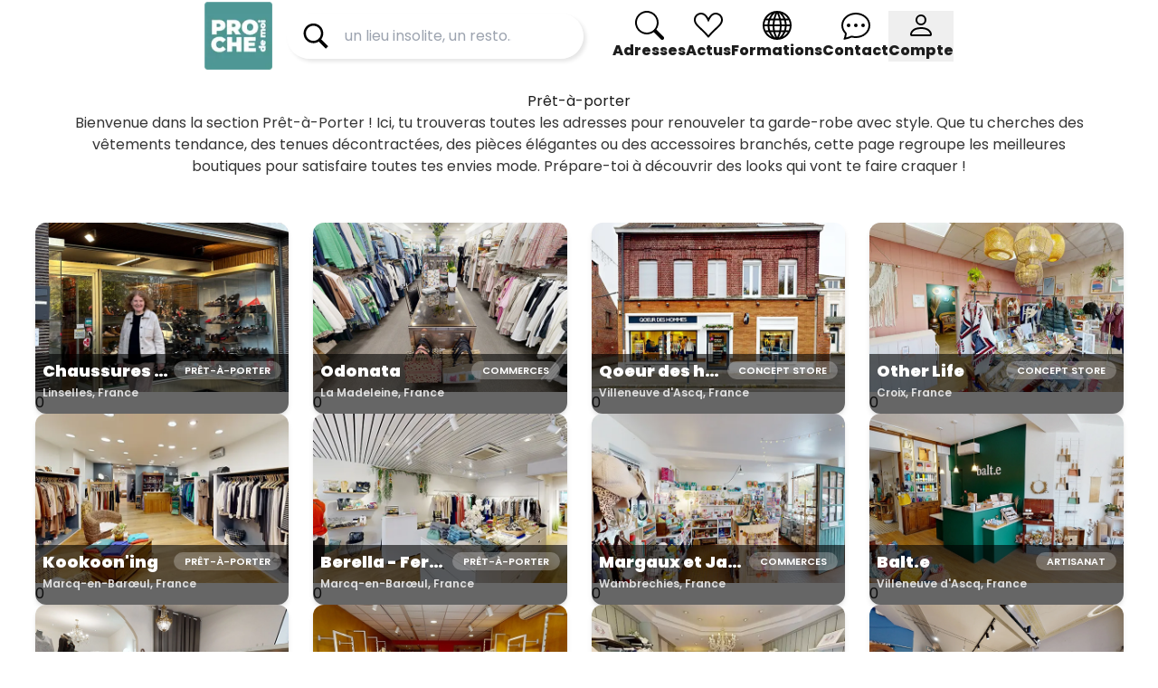

--- FILE ---
content_type: text/html; charset=utf-8
request_url: https://prochedemoi.fr/pret-a-porter-commerces
body_size: 35252
content:
<!DOCTYPE html><html lang="fr"><head><meta charSet="utf-8"/><meta name="viewport" content="width=device-width"/><title>Prêt-à-porter - Prochedemoi.fr - Lille et ses alentours</title><meta name="description" content="Bienvenue dans la section Prêt-à-Porter ! Ici, tu trouveras toutes les adresses pour renouveler ta garde-robe avec style. Que tu cherches des vêtements tendance, des tenues décontractées, des pièces élégantes ou des accessoires branchés, cette page regroupe les meilleures boutiques pour satisfaire toutes tes envies mode. Prépare-toi à découvrir des looks qui vont te faire craquer !"/><meta property="og:title" content="Prêt-à-porter - Prochedemoi.fr"/><meta property="og:description" content="Bienvenue dans la section Prêt-à-Porter ! Ici, tu trouveras toutes les adresses pour renouveler ta garde-robe avec style. Que tu cherches des vêtements tendance, des tenues décontractées, des pièces élégantes ou des accessoires branchés, cette page regroupe les meilleures boutiques pour satisfaire toutes tes envies mode. Prépare-toi à découvrir des looks qui vont te faire craquer !"/><meta property="og:type" content="website"/><meta name="next-head-count" content="7"/><link rel="preconnect" href="https://use.typekit.net" crossorigin /><link rel="preload" href="/_next/static/css/a58cbcca8432819a.css" as="style"/><link rel="stylesheet" href="/_next/static/css/a58cbcca8432819a.css" data-n-g=""/><link rel="preload" href="/_next/static/css/1b452082fe9c2d20.css" as="style"/><link rel="stylesheet" href="/_next/static/css/1b452082fe9c2d20.css" data-n-p=""/><noscript data-n-css=""></noscript><script defer="" nomodule="" src="/_next/static/chunks/polyfills-42372ed130431b0a.js"></script><script src="/_next/static/chunks/webpack-0a1d7cf1ee7ffd18.js" defer=""></script><script src="/_next/static/chunks/framework-b1eb7db524662506.js" defer=""></script><script src="/_next/static/chunks/main-7405554257e10ffc.js" defer=""></script><script src="/_next/static/chunks/pages/_app-ea8d5f858da6888a.js" defer=""></script><script src="/_next/static/chunks/1664-5092c49100e558e0.js" defer=""></script><script src="/_next/static/chunks/5675-0d4f127750949a6f.js" defer=""></script><script src="/_next/static/chunks/429-a9117de20d1e72a3.js" defer=""></script><script src="/_next/static/chunks/6127-5b68f34dc3c81f51.js" defer=""></script><script src="/_next/static/chunks/pages/%5Bcategory%5D-e0eba91561b8d3f0.js" defer=""></script><script src="/_next/static/GrnB9q0PvXAL9OxtLHXEv/_buildManifest.js" defer=""></script><script src="/_next/static/GrnB9q0PvXAL9OxtLHXEv/_ssgManifest.js" defer=""></script><style id="__jsx-dc0e8cc5636a813d">.search-container.jsx-dc0e8cc5636a813d{-webkit-box-shadow:3px 3px 4px rgba(0,0,0,.1);-moz-box-shadow:3px 3px 4px rgba(0,0,0,.1);box-shadow:3px 3px 4px rgba(0,0,0,.1)}</style><style data-href="https://use.typekit.net/xko5jin.css">@import url("https://p.typekit.net/p.css?s=1&k=xko5jin&ht=tk&f=52069&a=63354262&app=typekit&e=css");@font-face{font-family:"lullabies-regular";src:url("https://use.typekit.net/af/0df26b/0000000000000000774ba0a9/30/l?primer=7cdcb44be4a7db8877ffa5c0007b8dd865b3bbc383831fe2ea177f62257a9191&fvd=n3&v=3") format("woff2"),url("https://use.typekit.net/af/0df26b/0000000000000000774ba0a9/30/d?primer=7cdcb44be4a7db8877ffa5c0007b8dd865b3bbc383831fe2ea177f62257a9191&fvd=n3&v=3") format("woff"),url("https://use.typekit.net/af/0df26b/0000000000000000774ba0a9/30/a?primer=7cdcb44be4a7db8877ffa5c0007b8dd865b3bbc383831fe2ea177f62257a9191&fvd=n3&v=3") format("opentype");font-display:auto;font-style:normal;font-weight:300;font-stretch:normal}.tk-lullabies-regular{font-family:"lullabies-regular",sans-serif}</style></head><body> <div id="__next"><script async="" src="https://www.googletagmanager.com/gtag/js?id=G-QTWV1S4VYV"></script><nav class="fixed top-0 left-0 w-full h-[11vh] duration-300 flex items-center bg-white z-40 px-4 md:px-12  justify-center"><div class="flex items-center w-[70%]"><img alt="Logo Proche de Moi" loading="lazy" width="75" height="75" decoding="async" data-nimg="1" class="cursor-pointer" style="color:transparent" srcSet="/_next/image?url=https%3A%2F%2Fimagedelivery.net%2F3N3H3A9dKY2Fhgfy32HBJw%2F46f5f033-f8ed-4765-47af-90718465ee00%2FlowResolution&amp;w=96&amp;q=75 1x, /_next/image?url=https%3A%2F%2Fimagedelivery.net%2F3N3H3A9dKY2Fhgfy32HBJw%2F46f5f033-f8ed-4765-47af-90718465ee00%2FlowResolution&amp;w=256&amp;q=75 2x" src="/_next/image?url=https%3A%2F%2Fimagedelivery.net%2F3N3H3A9dKY2Fhgfy32HBJw%2F46f5f033-f8ed-4765-47af-90718465ee00%2FlowResolution&amp;w=256&amp;q=75"/><div class="jsx-dc0e8cc5636a813d relative w-full max-w-[500px] box-border ml-4 pr-8 hidden md:block h-[50px] box-border "><div class="jsx-dc0e8cc5636a813d relative !w-full rounded-full overflow-hidden !h-full search-container box-border "><svg width="32" height="32" viewBox="0 0 150 150" fill="none" xmlns="http://www.w3.org/2000/svg" class="jsx-dc0e8cc5636a813d absolute top-1/2 -translate-y-1/2 left-4 cursor-pointer"><path d="M63 9C34.8047 9 12 31.8047 12 60C12 88.1953 34.8047 111 63 111C73.0664 111 82.3828 108.047 90.2812 103.031L127.125 139.875L139.875 127.125L103.5 90.8438C110.039 82.2656 114 71.6367 114 60C114 31.8047 91.1953 9 63 9ZM63 21C84.5977 21 102 38.4023 102 60C102 81.5977 84.5977 99 63 99C41.4023 99 24 81.5977 24 60C24 38.4023 41.4023 21 63 21Z" fill="#000000" class="jsx-dc0e8cc5636a813d"></path></svg><form action="https://prochedemoi.fr/search" class="jsx-dc0e8cc5636a813d w-full !h-full"><input name="q" autoComplete="off" placeholder="un lieu insolite, un resto..." style="color:grey;background-color:transparent" class="jsx-dc0e8cc5636a813d w-full !h-full pl-16 pr-20 rounded-full outline-none" value=""/></form></div></div><div class="w-full flex md:hidden justify-end items-center gap-4"><svg width="32" height="32" viewBox="0 0 150 150" class="cursor-pointer" fill="none" xmlns="http://www.w3.org/2000/svg"><path d="M63 9C34.8047 9 12 31.8047 12 60C12 88.1953 34.8047 111 63 111C73.0664 111 82.3828 108.047 90.2812 103.031L127.125 139.875L139.875 127.125L103.5 90.8438C110.039 82.2656 114 71.6367 114 60C114 31.8047 91.1953 9 63 9ZM63 21C84.5977 21 102 38.4023 102 60C102 81.5977 84.5977 99 63 99C41.4023 99 24 81.5977 24 60C24 38.4023 41.4023 21 63 21Z" fill="#313131"></path></svg><button class="p-4 bg-none rounded-full hover:drop-shadow-2xl transition"><span class="block w-10 h-[6px] rounded-full bg-black mb-2"></span><span class="block w-10 h-[6px] rounded-full bg-black mb-2"></span><span class="block w-10 h-[6px] rounded-full bg-black"></span></button></div><div class="hidden md:flex gap-5 ml-auto items-center"><a class="flex flex-col items-center" href="/explorer"><svg xmlns="http://www.w3.org/2000/svg" width="32" height="32" fill="black" class="w-8 h-8" viewBox="0 0 16 16"><path d="M11.742 10.344a6.5 6.5 0 1 0-1.397 1.398h-.001q.044.06.098.115l3.85 3.85a1 1 0 0 0 1.415-1.414l-3.85-3.85a1 1 0 0 0-.115-.1zM12 6.5a5.5 5.5 0 1 1-11 0 5.5 5.5 0 0 1 11 0"></path></svg><span class="font-extrabold">Adresses</span></a><a class="flex flex-col items-center" href="https://actus.prochedemoi.fr/"><svg xmlns="http://www.w3.org/2000/svg" width="32" height="32" fill="black" viewBox="0 0 16 16"><path d="m8 6.236-.894-1.789c-.222-.443-.607-1.08-1.152-1.595C5.418 2.345 4.776 2 4 2 2.324 2 1 3.326 1 4.92c0 1.211.554 2.066 1.868 3.37.337.334.721.695 1.146 1.093C5.122 10.423 6.5 11.717 8 13.447c1.5-1.73 2.878-3.024 3.986-4.064.425-.398.81-.76 1.146-1.093C14.446 6.986 15 6.131 15 4.92 15 3.326 13.676 2 12 2c-.777 0-1.418.345-1.954.852-.545.515-.93 1.152-1.152 1.595zm.392 8.292a.513.513 0 0 1-.784 0c-1.601-1.902-3.05-3.262-4.243-4.381C1.3 8.208 0 6.989 0 4.92 0 2.755 1.79 1 4 1c1.6 0 2.719 1.05 3.404 2.008.26.365.458.716.596.992a7.6 7.6 0 0 1 .596-.992C9.281 2.049 10.4 1 12 1c2.21 0 4 1.755 4 3.92 0 2.069-1.3 3.288-3.365 5.227-1.193 1.12-2.642 2.48-4.243 4.38z"></path></svg><span class="font-extrabold">Actus</span></a><a class="flex flex-col items-center" href="https://formations.prochedemoi.fr/"><svg fill="#000000" height="32" width="32" version="1.1" viewBox="0 0 490 490"><path d="M245,0C109.69,0,0,109.69,0,245s109.69,245,245,245s245-109.69,245-245S380.31,0,245,0z M31.401,260.313h52.542c1.169,25.423,5.011,48.683,10.978,69.572H48.232C38.883,308.299,33.148,284.858,31.401,260.313z M320.58,229.688c-1.152-24.613-4.07-47.927-8.02-69.572h50.192c6.681,20.544,11.267,43.71,12.65,69.572H320.58z M206.38,329.885c-4.322-23.863-6.443-47.156-6.836-69.572h90.913c-0.392,22.416-2.514,45.709-6.837,69.572H206.38z M276.948,360.51c-7.18,27.563-17.573,55.66-31.951,83.818c-14.376-28.158-24.767-56.255-31.946-83.818H276.948z M199.961,229.688c1.213-24.754,4.343-48.08,8.499-69.572h73.08c4.157,21.492,7.286,44.818,8.5,69.572H199.961z M215.342,129.492c9.57-37.359,21.394-66.835,29.656-84.983c8.263,18.148,20.088,47.624,29.66,84.983H215.342z M306.07,129.492c-9.77-40.487-22.315-73.01-31.627-94.03c11.573,8.235,50.022,38.673,76.25,94.03H306.07z M215.553,35.46c-9.312,21.02-21.855,53.544-31.624,94.032h-44.628C165.532,74.13,203.984,43.692,215.553,35.46z M177.44,160.117c-3.95,21.645-6.867,44.959-8.019,69.572h-54.828c1.383-25.861,5.968-49.028,12.65-69.572H177.44z M83.976,229.688H31.401c1.747-24.545,7.481-47.984,16.83-69.572h46.902C89.122,181.002,85.204,204.246,83.976,229.688z M114.577,260.313h54.424c0.348,22.454,2.237,45.716,6.241,69.572h-47.983C120.521,309.288,115.92,286.115,114.577,260.313z M181.584,360.51c7.512,31.183,18.67,63.054,34.744,95.053c-10.847-7.766-50.278-38.782-77.013-95.053H181.584z M273.635,455.632c16.094-32.022,27.262-63.916,34.781-95.122h42.575C324.336,417.068,284.736,447.827,273.635,455.632z M314.759,329.885c4.005-23.856,5.894-47.118,6.241-69.572h54.434c-1.317,25.849-5.844,49.016-12.483,69.572H314.759z M406.051,260.313h52.548c-1.748,24.545-7.482,47.985-16.831,69.572h-46.694C401.041,308.996,404.882,285.736,406.051,260.313z M406.019,229.688c-1.228-25.443-5.146-48.686-11.157-69.572h46.908c9.35,21.587,15.083,45.026,16.83,69.572H406.019z M425.309,129.492h-41.242c-13.689-32.974-31.535-59.058-48.329-78.436C372.475,68.316,403.518,95.596,425.309,129.492z M154.252,51.06c-16.792,19.378-34.636,45.461-48.324,78.432H64.691C86.48,95.598,117.52,68.321,154.252,51.06z M64.692,360.51h40.987c13.482,32.637,31.076,58.634,47.752,78.034C117.059,421.262,86.318,394.148,64.692,360.51z M336.576,438.54c16.672-19.398,34.263-45.395,47.742-78.03h40.99C403.684,394.146,372.945,421.258,336.576,438.54z"></path></svg><span class="font-extrabold">Formations</span></a><a class="flex flex-col items-center" href="/contact"><svg xmlns="http://www.w3.org/2000/svg" width="32" height="32" fill="black" viewBox="0 0 16 16"><path d="M5 8a1 1 0 1 1-2 0 1 1 0 0 1 2 0m4 0a1 1 0 1 1-2 0 1 1 0 0 1 2 0m3 1a1 1 0 1 0 0-2 1 1 0 0 0 0 2"></path><path d="m2.165 15.803.02-.004c1.83-.363 2.948-.842 3.468-1.105A9 9 0 0 0 8 15c4.418 0 8-3.134 8-7s-3.582-7-8-7-8 3.134-8 7c0 1.76.743 3.37 1.97 4.6a10.4 10.4 0 0 1-.524 2.318l-.003.011a11 11 0 0 1-.244.637c-.079.186.074.394.273.362a22 22 0 0 0 .693-.125m.8-3.108a1 1 0 0 0-.287-.801C1.618 10.83 1 9.468 1 8c0-3.192 3.004-6 7-6s7 2.808 7 6-3.004 6-7 6a8 8 0 0 1-2.088-.272 1 1 0 0 0-.711.074c-.387.196-1.24.57-2.634.893a11 11 0 0 0 .398-2"></path></svg><span class="font-extrabold">Contact</span></a></div></div></nav><h1 class="category_title__xUDLn">Prêt-à-porter</h1><p class="category_desc__or58k">Bienvenue dans la section Prêt-à-Porter ! Ici, tu trouveras toutes les adresses pour renouveler ta garde-robe avec style. Que tu cherches des vêtements tendance, des tenues décontractées, des pièces élégantes ou des accessoires branchés, cette page regroupe les meilleures boutiques pour satisfaire toutes tes envies mode. Prépare-toi à découvrir des looks qui vont te faire craquer !</p><div class="category_container__tvzGN"><div class="relative w-full md:w-[calc(50%-25px)] lg:w-[calc(100%/3-24px)] xl:w-[calc(100%/4-27px)] aspect-[3/4] rounded-xl overflow-hidden shadow-md group"><div class="relative w-full h-full overflow-hidden"><img alt="Image" loading="lazy" width="1600" height="1600" decoding="async" data-nimg="1" class="w-full h-full object-cover" style="color:transparent" src="https://imagedelivery.net/3N3H3A9dKY2Fhgfy32HBJw/c7a7cf37-afa8-43d5-1d9b-32d9b8f2f600/lowResolution"/><div class="absolute bottom-0 w-full bg-[rgba(0,0,0,.6)] px-2 py-2 text-white"><div class="flex justify-between items-start gap-2"><div class="flex-1 min-w-0"><h3 class="text-[18px] font-black leading-tight truncate text-white"><a href="/pret-a-porter-commerces/France/nord-59/linselles/chaussures-ghesquiere"> <!-- -->Chaussures Ghesquière<!-- --> </a></h3><a class="text-[12px] font-semibold leading-tight opacity-80 truncate text-white" href="/villes/linselles">Linselles<!-- -->, <!-- -->France</a></div><a class="bg-white/25 uppercase text-white text-[11px] px-3 py-[2px] rounded-full font-semibold whitespace-nowrap" href="/pret-a-porter-commerces">Prêt-à-porter</a></div><p class="text-[13px] font-light h-0 group-hover:h-16 overflow-hidden leading-tight duration-200 line-clamp-4 mt-1 text-white">CHAUSSURES GHESQUIÈRE À LINSELLES : DES PIEDS BIEN DANS LEUR STYLE Bienvenue chez Chaussures Ghesquière, le repaire stylé de Linselles pour tous ceux qui refusent de sacrifier le confort à l’élégance (ou l’inverse, parce que franchement, les deux c’est mieux). Installée au 6 place de la République, cette boutique indépendante c’est un peu le bar à chaussures du coin : chaleureuse, accueillante et pleine de trouvailles pour tous les goûts. De la chaussure classe à la sandale décontractée, en passant par le mocassin qui dit « j’ai de la prestance », ici, tu trouveras de quoi chausser toute la famille avec panache.
Un vrai paradis pour les pieds… et pour ton styleChez Chaussures Ghesquière, tu ne viens pas juste acheter des chaussures. Tu viens vivre une mini aventure (oui, rien que ça) dans un univers où les marques iconiques comme Mephisto, Rieker, Ara ou Tropéziennes sont reines. Tu vas y croiser des bottines en cuir nubuck marron pour arpenter les pavés avec allure, ou encore des sandales parfaites pour les apéros en terrasse (testées et validées).

Et les enfants aussi ont leur coin VIP. Des petits pieds bien chaussés avec des chaussons Bellamy fabriqués en France, c’est un peu la base pour courir partout (et accessoirement sauter sur le canapé… désolé mamie).

Tu veux du choix ? Tu l’as. Tu veux du conseil ? Tu vas être servi. Ici, on ne te balance pas un « ça vous va très bien » en boucle. Non, le conseil est sincère, avisé, et surtout, il vient du cœur (et d’années d’expérience dans la chaussure, pas d’un tuto TikTok).
Une ambiance de quartier comme on les aimeLe vrai bonus de cette boutique, c’est l’accueil. Tu pousses la porte et boum, te voilà reconnu, salué, conseillé (et parfois complimenté sur ta dernière coupe de cheveux, c’est cadeau). Ce côté proximité sincère et ambiance bon enfant, c’est leur ADN. Pas besoin de traverser la métropole pour trouver ton bonheur, ici tout est à portée de pas.

Et tu veux savoir ce qu’il y a de plus fun ? C’est l’essayage ! Oui, oui, on te voit faire ton petit défilé devant le miroir pour checker l’allure de la chaussure avec ton jean préféré (spoiler : ça passe crème). Et même si tu tentes un moonwalk raté en bottes, promis, personne ne juge (sauf pour t’applaudir).
Des promos, des bons plans et toujours de quoi craquerCerise sur la chaussure (oui, c’est une image) : Chaussures Ghesquière pense à ton portefeuille. Pendant les soldes, tu peux dégoter des trésors avec -20 % à -50 % (et non, ce n’est pas une illusion d’optique). Que tu sois du genre à foncer dès l’ouverture ou à flâner tranquille en fin de journée, y’a toujours un modèle qui va te faire de l’œil (et te glisser « adopte-moi » dans le rayon).

Tu peux passer à l’improviste (mode aventure), ou appeler si tu veux checker une taille ou réserver une paire. Ils sont toujours dispo, souriants, et prêts à papoter chaussure comme s’ils parlaient de leur passion (parce que c’est le cas).
La boutique coup de cœur qui te donne envie de marcher (beaucoup)En résumé, Chaussures Ghesquière à Linselles, c’est bien plus qu’un simple magasin de chaussures. C’est un cocon, une expérience, une sélection joyeusement éclectique et stylée qui te fait repartir le sourire aux lèvres et les pieds heureux.

Que tu sois branché ballerines légères, fan de chaussures confort haut de gamme, ou adepte de sneakers décontractés, il y a toujours une paire qui t’attend là-bas. Et la meilleure partie ? C’est que tu ne te sentiras jamais comme dans un centre commercial, mais comme dans un lieu où le commerce de proximité reprend tout son sens (avec la bonne humeur en bonus).

Alors, prêt à faire un pas vers le bonheur ? (Et peut-être même deux, si la première paire te plaît trop et que tu repars avec une deuxième, on dira rien...)
Petit plus ;) Le patron a vu passer des centaines de clients, mais il n’oubliera jamais celui qui a tenté une choré de claquettes en boots à talons – spoiler : ça tenait debout, mais tout juste (et ça a bien fait marrer la boutique !).</p></div>0</div></div><div class="relative w-full md:w-[calc(50%-25px)] lg:w-[calc(100%/3-24px)] xl:w-[calc(100%/4-27px)] aspect-[3/4] rounded-xl overflow-hidden shadow-md group"><div class="relative w-full h-full overflow-hidden"><img alt="Image" loading="lazy" width="1600" height="1600" decoding="async" data-nimg="1" class="w-full h-full object-cover" style="color:transparent" src="https://imagedelivery.net/3N3H3A9dKY2Fhgfy32HBJw/7cfde62b-044b-4484-76f5-9da1c9420300/lowResolution"/><div class="absolute bottom-0 w-full bg-[rgba(0,0,0,.6)] px-2 py-2 text-white"><div class="flex justify-between items-start gap-2"><div class="flex-1 min-w-0"><h3 class="text-[18px] font-black leading-tight truncate text-white"><a href="/commerces/France/nord-59/la-madeleine/odonata"> <!-- -->Odonata<!-- --> </a></h3><a class="text-[12px] font-semibold leading-tight opacity-80 truncate text-white" href="/villes/la-madeleine">La Madeleine<!-- -->, <!-- -->France</a></div><a class="bg-white/25 uppercase text-white text-[11px] px-3 py-[2px] rounded-full font-semibold whitespace-nowrap" href="/commerces">Commerces</a></div><p class="text-[13px] font-light h-0 group-hover:h-16 overflow-hidden leading-tight duration-200 line-clamp-4 mt-1 text-white">Odonata : le concept-store qui réinvente ton dressing à La Madeleine
Si tu es en quête de pièces originales pour pimenter ta garde-robe, direction Odonata, le concept-store de La Madeleine qui va te faire tourner la tête ! Fondé par Sandra Chicheportiche, ce temple de la mode féminine te propose une sélection pointue de vêtements et d&#x27;accessoires qui allient élégance et audace. Ici, chaque tenue est pensée pour révéler ta personnalité et te faire briller en société.

Une sélection de marques qui en jettent Chez Odonata, on ne plaisante pas avec la qualité. Sandra a sélectionné pour toi des marques de renom telles que Marc Cain, Bianca, Betty Barclay, Monari, Faber Woman, Riani, Caroline Biss, Estheme Cashemere, Leo &amp; Ugo, Cinzi Rocca. Autant dire que ton dressing va prendre du galon avec ces pièces qui respirent le chic et le raffinement.

Un espace shopping où tu te sens comme chez toi Le concept-store Odonata, c&#x27;est bien plus qu&#x27;une boutique : c&#x27;est un véritable cocon où Sandra, Nathalie et Nora t&#x27;accueillent avec le sourire et une bonne dose de bienveillance. Les &quot;cocons d&#x27;essayage&quot; te permettent de prendre ton temps pour essayer tes coups de coeur en toute tranquillité. Et si tu hésites entre deux tailles ou deux couleurs, pas de panique : L&#x27;équipe est la pour te conseiller et t&#x27;aider à faire le meilleur choix.

Des promos toute l&#x27;année pour shopper sans culpabiliser Chez Odonata, les bonnes affaires ne se font pas attendre. Toute l&#x27;année, tu peux profiter de promotions sur des pièces de collections précédentes. C&#x27;est l&#x27;occasion rêvée de te faire plaisir sans faire pleurer ton portefeuille. Et si tu es du genre à aimer les surprises, la sélection de Sandra te réserve chaque mois des looks de saison qui pourraient bien devenir tes nouveaux indispensables.

Petit plus ;) Sandra, la fondatrice d&#x27;Odonata, a grandi dans l&#x27;univers de la mode, passant ses week-ends dans les coulisses des défilés organisés par sa famille. Autant dire que la passion du style, elle l&#x27;a dans le sang !</p></div>0</div></div><div class="relative w-full md:w-[calc(50%-25px)] lg:w-[calc(100%/3-24px)] xl:w-[calc(100%/4-27px)] aspect-[3/4] rounded-xl overflow-hidden shadow-md group"><div class="relative w-full h-full overflow-hidden"><img alt="Image" loading="lazy" width="1600" height="1600" decoding="async" data-nimg="1" class="w-full h-full object-cover" style="color:transparent" src="https://imagedelivery.net/3N3H3A9dKY2Fhgfy32HBJw/5190a0ac-74d3-4104-3bd6-cc1d8872da00/lowResolution"/><div class="absolute bottom-0 w-full bg-[rgba(0,0,0,.6)] px-2 py-2 text-white"><div class="flex justify-between items-start gap-2"><div class="flex-1 min-w-0"><h3 class="text-[18px] font-black leading-tight truncate text-white"><a href="/concept-store/France/nord-59/villeneuve-dascq/Qoeur-des-hommes"> <!-- -->Qoeur des hommes<!-- --> </a></h3><a class="text-[12px] font-semibold leading-tight opacity-80 truncate text-white" href="/villes/villeneuve-dascq">Villeneuve d&#x27;Ascq<!-- -->, <!-- -->France</a></div><a class="bg-white/25 uppercase text-white text-[11px] px-3 py-[2px] rounded-full font-semibold whitespace-nowrap" href="/concept-store">Concept Store</a></div><p class="text-[13px] font-light h-0 group-hover:h-16 overflow-hidden leading-tight duration-200 line-clamp-4 mt-1 text-white">Qœur des Hommes : la boutique qui fait battre le cœur des hommes (et de ceux qui les aiment)Bienvenue dans l’univers de la mode masculine de caractère ! Qœur des Hommes n’est pas qu’une simple boutique, c’est une expérience où chaque détail est pensé pour rendre le shopping plus simple, plus agréable et, surtout, mémorable. Ici, les hommes trouvent de quoi s’habiller de la tête aux pieds, tandis que leurs proches découvrent enfin l’endroit parfait pour dénicher des idées cadeaux qui feront mouche. Spoiler : tout le monde repart avec le sourire !

Des vêtements tendances et des accessoires qui ont tout bonQue tu sois adepte des pièces classiques revisitées ou des tendances les plus pointues, Qœur des Hommes est une mine d’or. Les rayons regorgent de marques soigneusement sélectionnées pour offrir le parfait équilibre entre style, confort et qualité. Chemises élégantes, vestes taillées au cordeau, pantalons bien coupés ou encore accessoires pratiques et design… Chaque article est choisi pour te donner l’allure d’un véritable gentleman moderne.

Et attention, ce n’est pas tout : ici, on met un point d’honneur à intégrer des produits de qualité. L’idée ? Faire rimer mode et responsabilité. Alors, que tu cherches à te refaire une garde-robe ou simplement un détail qui fera toute la différence, tu trouveras forcément ton bonheur dans cet univers dédié à l’élégance masculine intemporelle.

Un accueil comme à la maisonChez Qœur des Hommes, on ne fait pas les choses à moitié. Dès que tu mets un pied dans la boutique, tu es accueilli par Julie, la gérante passionnée, dont la gentillesse et les conseils avisés sont juste au top !

Si tu hésites entre deux tailles ou deux styles, pas de panique : ici, l’accompagnement est personnalisé. Julie sait exactement comment t’aider à trouver LA pièce qui te correspond. La boutique est conçue comme un lieu où tout est beau, du choix des produits à la présentation, en passant par l’ambiance cosy et raffinée.

Un concept qui séduit tout le mondeLes avis clients ne trompent pas : Qœur des Hommes fait l’unanimité ! Entre les compliments sur l’accueil chaleureux, le choix des marques et les conseils pointus, l’enthousiasme est palpable. « Magnifique boutique avec une offre incroyable pour nos hommes » ou encore « Super lieu, super accueil, super concept »… On pourrait continuer comme ça longtemps !

Ce qui rend la boutique vraiment unique, c’est qu’elle s’adresse autant aux hommes qu’à leurs proches. Besoin d’une idée cadeau ? Ici, c’est le paradis des trouvailles parfaites pour toutes les occasions. Une chemise tendance, une ceinture élégante ou même un accessoire pratique mais chic : fini le casse-tête des cadeaux. Résultat ? Tout le monde repart conquis (et prêt à revenir).

Petit plus :) Quand tu passes par Qœur des Hommes, prends le temps de discuter avec Julie : sa passion pour la mode est contagieuse, et elle a toujours une anecdote sympa à partager. Et pour ne rien rater des nouveautés, file les suivre sur Facebook ou Instagram : tu découvriras en avant-première les dernières tendances et les arrivages de marques exclusives. Une vraie pépite, on te dit !</p></div>0</div></div><div class="relative w-full md:w-[calc(50%-25px)] lg:w-[calc(100%/3-24px)] xl:w-[calc(100%/4-27px)] aspect-[3/4] rounded-xl overflow-hidden shadow-md group"><div class="relative w-full h-full overflow-hidden"><img alt="Image" loading="lazy" width="1600" height="1600" decoding="async" data-nimg="1" class="w-full h-full object-cover" style="color:transparent" src="https://imagedelivery.net/3N3H3A9dKY2Fhgfy32HBJw/657b83d2-5d37-490a-a8dc-51da7de3fc00/lowResolution"/><div class="absolute bottom-0 w-full bg-[rgba(0,0,0,.6)] px-2 py-2 text-white"><div class="flex justify-between items-start gap-2"><div class="flex-1 min-w-0"><h3 class="text-[18px] font-black leading-tight truncate text-white"><a href="/concept-store/France/nord-59/croix/other-life"> <!-- -->Other Life<!-- --> </a></h3><a class="text-[12px] font-semibold leading-tight opacity-80 truncate text-white" href="/villes/croix">Croix<!-- -->, <!-- -->France</a></div><a class="bg-white/25 uppercase text-white text-[11px] px-3 py-[2px] rounded-full font-semibold whitespace-nowrap" href="/concept-store">Concept Store</a></div><p class="text-[13px] font-light h-0 group-hover:h-16 overflow-hidden leading-tight duration-200 line-clamp-4 mt-1 text-white">OTHER LIFE CONCEPT : LE SPOT BOHÈME CHIC QUI EMBELLIT TON QUOTIDIENSi tu es à Croix et que tu veux t’immerger dans un univers où chaque objet semble murmurer « adopte-moi », file direct chez Other Life Concept. Nichée sur la place de la République, cette boutique, c’est un peu comme un coffre aux trésors version bohème chic : des fringues stylées, des accessoires qui claquent, et des objets de déco qui donnent envie de tout refaire chez soi (sans attendre une excuse genre &quot;j’ai cassé un vase&quot;). Prêt à être ébloui ?

Un univers inspirant et des pièces uniquesDès que tu pousses la porte, tu sens l’ambiance chaleureuse et apaisante, avec une pointe de mystère. Ici, pas de collections industrielles vues et revues ! Non, tu trouves des vêtements et objets pensés pour des âmes libres et créatives. Les pièces sont soigneusement choisies pour te faire voyager entre le chic intemporel et le décontracté bohème. Ce n’est pas juste du shopping, c’est presque une quête spirituelle ! 

De la mode aux accessoires, en passant par la déco, tu déniches des pépites comme les bougies 7 chakras parfumées, des bijoux Mya Bay (parfaits pour briller en soirée), ou encore des pantalons en velours hyper tendance. Sans oublier les vêtements intemporels qui transforment ton look en œuvre d&#x27;art. C’est comme si chaque article avait été conçu pour te rappeler que la vie est trop courte pour porter du basique.

Une expérience client aux petits oignonsChez Other Life Concept, t’es plus qu’un simple client : t’es un invité VIP. L’équipe, aux petits soins, te conseille avec le sourire et surtout, avec un vrai sens du style. Tu repars avec des idées plein la tête et le sac chargé de pépites. Et si tu n’as pas envie de bouger de ton canapé (merci Netflix), leur site web est là pour te sauver : tu commandes tranquille, et pouf, livraison offerte dès 80€.

Et devine quoi ? Ils proposent aussi le retrait en boutique si t’es du genre impatient. En deux temps trois mouvements, ta commande est prête et t’as juste à passer la chercher. T’aurais presque envie de commander un truc juste pour le plaisir de passer dire bonjour !

Un style qui t&#x27;accompagne partoutQue ce soit pour donner du peps à ton dressing, transformer ton intérieur en havre de paix ou trouver un cadeau qui épate, Other Life Concept est l’adresse qu’il te faut. Imagine ton salon avec des objets déco pleins d&#x27;authenticité ou tes soirées illuminées par des bougies qui chuchotent « détente ». Et si on parlait des vêtements ? Chaque pièce semble sortie tout droit d’une galerie d’art !

Le plus beau dans tout ça, c’est que les collections changent régulièrement, alors à chaque visite, tu redécouvres la boutique. Oui, ici, l’ennui n’a pas sa place.

bijoux tendance et raffinés, bougies ou fringues... Impossible de ne pas craquer. Un endroit qui réussit le combo parfait entre qualité, style et ambiance.

Petit plus ;) Parce qu’ils savent que leurs clients sont des êtres d’exception, Other Life Concept t’offre 10% sur ta première commande en t’abonnant à leur newsletter. Alors franchement, pourquoi hésiter ? File les découvrir et laisse la magie opérer !</p></div>0</div></div><div class="relative w-full md:w-[calc(50%-25px)] lg:w-[calc(100%/3-24px)] xl:w-[calc(100%/4-27px)] aspect-[3/4] rounded-xl overflow-hidden shadow-md group"><div class="relative w-full h-full overflow-hidden"><img alt="Image" loading="lazy" width="1600" height="1600" decoding="async" data-nimg="1" class="w-full h-full object-cover" style="color:transparent" src="https://imagedelivery.net/3N3H3A9dKY2Fhgfy32HBJw/ca6c6a86-4e9b-4aab-87a9-40f2496dbe00/lowResolution"/><div class="absolute bottom-0 w-full bg-[rgba(0,0,0,.6)] px-2 py-2 text-white"><div class="flex justify-between items-start gap-2"><div class="flex-1 min-w-0"><h3 class="text-[18px] font-black leading-tight truncate text-white"><a href="/pret-a-porter-commerces/France/nord-59/marcq-en-baroeul/kookoon-ing"> <!-- -->Kookoon&#x27;ing<!-- --> </a></h3><a class="text-[12px] font-semibold leading-tight opacity-80 truncate text-white" href="/villes/marcq-en-baroeul">Marcq-en-Barœul<!-- -->, <!-- -->France</a></div><a class="bg-white/25 uppercase text-white text-[11px] px-3 py-[2px] rounded-full font-semibold whitespace-nowrap" href="/pret-a-porter-commerces">Prêt-à-porter</a></div><p class="text-[13px] font-light h-0 group-hover:h-16 overflow-hidden leading-tight duration-200 line-clamp-4 mt-1 text-white">Kookoon&#x27;ing : ton dressing de rêve à Marcq-en-Barœul
Avis à tous les fashionistas (et les autres aussi, pas de jaloux) : Kookoon&#x27;ing, c’est LA boutique qu’il te faut dans le coin ! Nichée à Marcq-en-Barœul, cette pépite regorge de pièces tendances, élégantes et super confortables. Que tu sois en quête d’un look casual pour tes escapades du week-end ou d’une tenue canon pour briller en soirée, Kookoon&#x27;ing te couvre (littéralement). Prêt à découvrir ton nouveau spot préféré ? Allez, suis-moi, je t&#x27;emmène faire un tour !
Un dressing qui fait rêverChez Kookoon&#x27;ing, chaque collection est une vraie ode au style et à la qualité. Des marques comme Yerse, American Vintage, Suncoo ou encore Reiko font leur entrée en scène pour te proposer des vêtements aussi chics qu’intemporels. Ici, chaque pièce a une histoire, et on te garantit que tu repartiras avec celle qui te correspond le mieux. 

Et niveau choix, c’est le jackpot ! Pantalons fluides, blazers élégants, robes légères ou encore chemises qui te donnent un air faussement décontracté (le genre &quot;je me suis habillé(e) en 5 minutes mais je suis fabuleux/se&quot;). Sans oublier des accessoires soigneusement sélectionnés pour compléter ton style à la perfection. Sérieusement, comment ne pas craquer pour ces sacs à main stylés ou les fameuses baskets No Name qui te promettent confort et modernité ?

Tenues élégantes et accessoires modernes, tout est pensé pour te faire sortir de la boutique avec le sourire (et une nouvelle garde-robe bien sûr).

Un accueil chaleureux et des conseils sur-mesureIci, ce n’est pas juste une boutique, c’est une vraie maison de la mode. Isabelle Leroy, la créatrice de ce cocon stylé, t’accueille avec passion et bienveillance. Son objectif ? Que tu te sentes comme chez toi tout en bénéficiant des meilleurs conseils. Que tu sois un(e) pro du shopping ou un(e) novice en quête d’inspiration, Isabelle et son équipe sont là pour te guider, en prenant en compte tes envies, ta morphologie et ton style. En gros, tu repars avec des pièces qui te subliment, sans jamais te forcer la main.

Et pour pimenter l’expérience, Kookoon&#x27;ing organise régulièrement des événements et ateliers mode. C’est l’occasion rêvée d’échanger, de découvrir les dernières tendances et de passer un bon moment (en bonus, tu peux même déguster une petite collation, parce que le shopping, ça creuse).

Une expérience shopping unique et personnalisée t’attend, et crois-moi, tu ne seras pas déçu(e) !

Des accessoires pour parfaire ton lookChez Kookoon&#x27;ing, on sait que le diable se cache dans les détails… et le style aussi ! C’est pourquoi la boutique propose une sélection d’accessoires qui feront toute la différence. Des bijoux délicats, des ceintures qui rehaussent ta silhouette, des sacs à main pratiques et élégants, et bien sûr les baskets No Name (qui méritent bien un deuxième clin d&#x27;œil, elles sont si cool !). 

Avec ces petits trésors, tu as tout pour peaufiner ton look et marcher dans la rue comme si c’était ton podium. Alors, prête à briller ?Accessoires élégants et pièces incontournables, tout est là pour te faire craquer (et compléter ton dressing à la perfection).

Petit plus ;) Si tu veux vivre une expérience encore plus inoubliable, surveille les réseaux de Kookoon&#x27;ing : Isabelle dévoile régulièrement des exclusivités. Une raison de plus pour rester à l&#x27;affût et devenir un(e) fidèle de ce lieu magique !</p></div>0</div></div><div class="relative w-full md:w-[calc(50%-25px)] lg:w-[calc(100%/3-24px)] xl:w-[calc(100%/4-27px)] aspect-[3/4] rounded-xl overflow-hidden shadow-md group"><div class="relative w-full h-full overflow-hidden"><img alt="Image" loading="lazy" width="1600" height="1600" decoding="async" data-nimg="1" class="w-full h-full object-cover" style="color:transparent" src="https://imagedelivery.net/3N3H3A9dKY2Fhgfy32HBJw/15e19551-c3d2-41b7-ffb5-3ff3e08e0000/poster"/><div class="absolute bottom-0 w-full bg-[rgba(0,0,0,.6)] px-2 py-2 text-white"><div class="flex justify-between items-start gap-2"><div class="flex-1 min-w-0"><h3 class="text-[18px] font-black leading-tight truncate text-white"><a href="/pret-a-porter-commerces/France/nord-59/marcq-en-baroeul/berella"> <!-- -->Berella - Fermé Definitivement<!-- --> </a></h3><a class="text-[12px] font-semibold leading-tight opacity-80 truncate text-white" href="/villes/marcq-en-baroeul">Marcq-en-Barœul<!-- -->, <!-- -->France</a></div><a class="bg-white/25 uppercase text-white text-[11px] px-3 py-[2px] rounded-full font-semibold whitespace-nowrap" href="/pret-a-porter-commerces">Prêt-à-porter</a></div><p class="text-[13px] font-light h-0 group-hover:h-16 overflow-hidden leading-tight duration-200 line-clamp-4 mt-1 text-white">Berella : la boutique de prêt-à-porter et accessoires pour chaque instant à Marcq-en-Barœul

À Marcq-en-Barœul, Berella est bien plus qu’une simple boutique de vêtements : c’est un lieu où le quotidien rime avec élégance et où chaque pièce est sélectionnée pour te faire briller, que ce soit pour une journée ordinaire ou pour un événement exceptionnel. Dans cette boutique chaleureuse, tu trouveras de quoi renouveler ton dressing avec 
des tenues stylées et des accessoires uniques, mais aussi une superbe sélection de robes de cérémonie pour les grandes occasions. Prêt(e) à découvrir cette pépite de la mode ?

Le dressing parfait pour chaque jour

Berella, c’est avant tout une sélection de vêtements pensée pour le quotidien, des tenues qui allient confort et style. Que tu sois plutôt adepte de looks casual ou que tu aimes les pièces plus travaillées, ici, tu trouveras de quoi te créer des tenues qui reflètent ta personnalité. Jeans bien coupés, jolis tops, pulls douillets, robes légères… Chaque vêtement est choisi avec soin pour sa qualité et son originalité. Le style Berella, c’est cette capacité à mêler des pièces élégantes et modernes, faciles à porter au quotidien, mais toujours avec une touche de chic !

Et pour ceux qui aiment peaufiner leurs tenues, la boutique regorge d’accessoires incontournables : sacs en cuir, bijoux délicats, ceintures… De quoi donner le petit twist en plus qui rendra chaque look unique. Et si tu hésites entre plusieurs styles, l’équipe est là pour te conseiller et t’aider à trouver la pièce parfaite pour compléter ton look.

Un espace dédié aux robes de cérémonie pour les moments inoubliables

Quand vient l’heure de se préparer pour un événement spécial, Berella sait aussi te proposer la robe de tes rêves ! Avec une sélection élégante et soignée de robes de cérémonie, la boutique est devenue l’adresse incontournable pour celles qui cherchent à se démarquer lors d’une occasion importante. Que ce soit pour un mariage, un gala, ou une soirée élégante, tu trouveras ici des robes de cérémonie élégantes et raffinées, qui allient qualité et modernité. Entre robes longues et fluides, coupes sophistiquées et détails en dentelle, chaque pièce est choisie pour te mettre en valeur et te faire sentir magnifique.

En plus du choix, Berella t’offre un service sur-mesure pour que chaque essayage soit un moment unique. Besoin d’aide pour trouver la couleur qui te va le mieux ? Des conseils pour accessoiriser ta robe ? L’équipe est là pour te guider avec passion et professionnalisme, faisant de ta visite un vrai moment de plaisir et de confiance.

Un service personnalisé pour chaque visite

Ce qui distingue Berella, c’est son accueil chaleureux et son service personnalisé. Ici, tu n’es jamais une cliente parmi d’autres : on prend le temps de te connaître, de comprendre ce que tu recherches et de te guider vers les pièces qui te correspondent vraiment. Que tu sois là pour refaire ta garde-robe du quotidien ou pour trouver la robe parfaite, tu seras chouchoutée. Cette relation de proximité avec la clientèle fait de chaque visite un moment agréable et privilégié, où tu te sens réellement accompagnée.

Alors que tu sois en quête de tenues pour tous les jours ou que tu recherches quelque chose d’exceptionnel pour une grande occasion, Berella est l’adresse qu’il te faut à Marcq-en-Barœul. Avec ses collections stylées et ses robes de cérémonie impeccables, tu es assurée de trouver le look qui fera de chaque jour une occasion spéciale.

Petit plus ;) : Demande les dernières nouveautés en accessoires, ils ont toujours des petites pépites pour sublimer tes tenues !</p></div>0</div></div><div class="relative w-full md:w-[calc(50%-25px)] lg:w-[calc(100%/3-24px)] xl:w-[calc(100%/4-27px)] aspect-[3/4] rounded-xl overflow-hidden shadow-md group"><div class="relative w-full h-full overflow-hidden"><img alt="Image" loading="lazy" width="1600" height="1600" decoding="async" data-nimg="1" class="w-full h-full object-cover" style="color:transparent" src="https://imagedelivery.net/3N3H3A9dKY2Fhgfy32HBJw/c8ccb1cb-a8a1-404c-bf9d-8f09f3859600/lowResolution"/><div class="absolute bottom-0 w-full bg-[rgba(0,0,0,.6)] px-2 py-2 text-white"><div class="flex justify-between items-start gap-2"><div class="flex-1 min-w-0"><h3 class="text-[18px] font-black leading-tight truncate text-white"><a href="/commerces/France/nord-59/wambrechies/margaux-et-jane"> <!-- -->Margaux et Jane<!-- --> </a></h3><a class="text-[12px] font-semibold leading-tight opacity-80 truncate text-white" href="/villes/wambrechies">Wambrechies<!-- -->, <!-- -->France</a></div><a class="bg-white/25 uppercase text-white text-[11px] px-3 py-[2px] rounded-full font-semibold whitespace-nowrap" href="/commerces">Commerces</a></div><p class="text-[13px] font-light h-0 group-hover:h-16 overflow-hidden leading-tight duration-200 line-clamp-4 mt-1 text-white">Margaux et Jane : Un écrin chaleureux à Wambrechies
Si tu cherches un endroit où l’art de faire plaisir prend tout son sens, file chez Margaux et Jane à Wambrechies ! Cette boutique, nichée près du parc de Robersart, te fait voyager dans un univers où chaque objet semble murmurer : &quot;Choisis-moi !&quot; Ici, c’est simple, tu as l’embarras du choix entre des cadeaux pleins de charme et de caractère. Dès que tu passes la porte, l’accueil souriant te met à l’aise, et les étagères remplies à craquer promettent mille et une découvertes.
Des trouvailles pour tous les goûtsImpossible de ressortir les mains vides (ou le portefeuille intact, on te prévient). La boutique est un vrai trésor pour ceux qui adorent  offrir des cadeaux ou simplement se faire plaisir. On y trouve des  accessoires de mode tendance, des articles de papeterie trop mignons, des  jouets éducatifs pour les petits bouts… et ce n’est que la partie visible de l’iceberg. Mais ce qui rend l’endroit unique, c’est cette touche d’originalité qu’on sent dans chaque coin. Margaux et Jane, c’est un peu comme ton ami(e) hyper stylé(e) qui déniche toujours LE truc qu’il te fallait (alors que tu ne savais même pas que tu le voulais).
Quand l’artisanat local s’invite dans ta décoLes  créateurs locaux ont aussi leur place d’honneur ici. Tu peux tomber sur des objets déco faits main et authentiques, des savons bios ou encore des bijoux délicatement fabriqués. Chaque pièce a sa petite histoire, son charme particulier, et ça se voit. Offrir ou s’offrir un produit de cette boutique, c’est aussi soutenir l’artisanat local. Bref, ça fait plaisir et ça fait du bien à la communauté (double win !).
Un service qui te simplifie la vieT’as du mal à choisir un cadeau ? On te comprend, tout est canon ! Pas de panique ! L’équipe est là pour te guider avec bienveillance. Et si jamais tu ne peux pas te déplacer, Margaux et Jane propose une livraison dans un rayon de 15 km pour les personnes à mobilité réduite. Un vrai coup de pouce pour ceux qui préfèrent le shopping depuis leur canapé ! Par contre, petit détail important : pas de livraison postale ici. Mais tu peux toujours réserver tes trouvailles en contactant la boutique par mail ou via leurs réseaux sociaux.
Le charme de Margaux et Jane, c’est aussi son ambianceL’atmosphère qui se dégage de cette boutique, c’est du bonheur pur. Tout est pensé pour te donner envie de flâner, de découvrir, et de repartir avec un sourire en coin et des sacs pleins les bras. Que tu sois en quête d’un cadeau à l’esprit original et chaleureux ou d’un objet déco à ajouter à ton cocon, Margaux et Jane saura te séduire.

Petit plus :) Besoin d’un renseignement ? Un petit message sur leurs réseaux, et hop, on te répond avec le sourire. Quant au lieu, la proximité avec le parc de Robersart te garantit une petite balade bucolique avant ou après ton shopping. Allez, viens en boutique (et passe le petit  mot de vendre des portefeuilles plus résistants aux craquages).</p></div>0</div></div><div class="relative w-full md:w-[calc(50%-25px)] lg:w-[calc(100%/3-24px)] xl:w-[calc(100%/4-27px)] aspect-[3/4] rounded-xl overflow-hidden shadow-md group"><div class="relative w-full h-full overflow-hidden"><img alt="Image" loading="lazy" width="1600" height="1600" decoding="async" data-nimg="1" class="w-full h-full object-cover" style="color:transparent" src="https://imagedelivery.net/3N3H3A9dKY2Fhgfy32HBJw/36a53743-9e68-47e3-4184-182258e56300/poster"/><div class="absolute bottom-0 w-full bg-[rgba(0,0,0,.6)] px-2 py-2 text-white"><div class="flex justify-between items-start gap-2"><div class="flex-1 min-w-0"><h3 class="text-[18px] font-black leading-tight truncate text-white"><a href="/artisanat/France/nord-59/villeneuve-dascq/balte"> <!-- -->Balt.e<!-- --> </a></h3><a class="text-[12px] font-semibold leading-tight opacity-80 truncate text-white" href="/villes/villeneuve-dascq">Villeneuve d&#x27;Ascq<!-- -->, <!-- -->France</a></div><a class="bg-white/25 uppercase text-white text-[11px] px-3 py-[2px] rounded-full font-semibold whitespace-nowrap" href="/artisanat">Artisanat</a></div><p class="text-[13px] font-light h-0 group-hover:h-16 overflow-hidden leading-tight duration-200 line-clamp-4 mt-1 text-white">Balt.e à Villeneuve d&#x27;Ascq:  Une boutique engagée pour l&#x27;environnement  

Balt.e est une boutique éco-responsable située à Villeneuve d&#x27;Ascq qui propose des produits recyclés et réutilisables, transformant les articles à usage unique en produits durables.

Les deux responsables se feront un plaisir de te parler de leur démarche écologique. Tu pourras découvrir leurs valeurs comme le made in France, le respect de l’humain et de l&#x27;environnement. Leurs offres de produits sont diverses et modernes, chaque article étant indispensable à ton quotidien.

Tu trouveras dans la boutique des articles pour la maison, des produits d&#x27;hygiène et de salle de bain, des articles de beauté et de mode pour femmes, hommes et enfants, des accessoires... Et même des repas !

Leur stratégie est de supprimer les produits polluants à usage unique. Ce sont des alternatives réelles pour lutter contre le gaspillage.

Balt.e propose également des alternatives à la surconsommation, en proposant des produits peu coûteux et de bonne qualité, ainsi qu&#x27;à la «perfection» en misant sur la durabilité.

Leur objectif est de poursuivre dans cette démarche innovante en te faisant découvrir leur boutique grâce à la visite virtuelle proposée par Proche de moi. Tu peux dès à présent la découvrir via ton ordinateur, tablette ou smartphone... Bonne visite !</p></div>0</div></div><div class="relative w-full md:w-[calc(50%-25px)] lg:w-[calc(100%/3-24px)] xl:w-[calc(100%/4-27px)] aspect-[3/4] rounded-xl overflow-hidden shadow-md group"><div class="relative w-full h-full overflow-hidden"><img alt="Image" loading="lazy" width="1600" height="1600" decoding="async" data-nimg="1" class="w-full h-full object-cover" style="color:transparent" src="https://imagedelivery.net/3N3H3A9dKY2Fhgfy32HBJw/bb91925d-186a-47a9-0438-83ee63c4f300/poster"/><div class="absolute bottom-0 w-full bg-[rgba(0,0,0,.6)] px-2 py-2 text-white"><div class="flex justify-between items-start gap-2"><div class="flex-1 min-w-0"><h3 class="text-[18px] font-black leading-tight truncate text-white"><a href="/commerces/France/nord-59/la-bassee/collection-privee"> <!-- -->Collection Privée<!-- --> </a></h3><a class="text-[12px] font-semibold leading-tight opacity-80 truncate text-white" href="/villes/la-bassee">La bassée<!-- -->, <!-- -->France</a></div><a class="bg-white/25 uppercase text-white text-[11px] px-3 py-[2px] rounded-full font-semibold whitespace-nowrap" href="/commerces">Commerces</a></div><p class="text-[13px] font-light h-0 group-hover:h-16 overflow-hidden leading-tight duration-200 line-clamp-4 mt-1 text-white">Collection Privée est une boutique de prêt-à-porter située à La Bassée, entre Béthune et Lille. Gérée par Véronique depuis 2007, la boutique vise une clientèle uniquement féminine et propose une sélection d’articles tendances, chics et à la pointe de la mode.

Du tee-shirt rock à la jupe tube, en passant par la pochette passe-partout et le tailleur intemporel, il y en a pour tous les goûts et pour toutes les tailles. Que du bonheur ! La boutique est organisée sous forme d’univers différents pour chaque style vestimentaire, couleurs et motifs, en adéquation avec les nouveautés et tendances actuelles. Véronique sera là pour vous conseiller et vous recevra avec le sourire. Sa boutique est très cocooning, agréable à visiter, dans une ambiance conviviale et chaleureuse. Sa vitrine, moderne et à la pointe de la mode, varie régulièrement en fonction des tendances et des saisons et met en avant les pièces phares de la boutique. Très proche de sa communauté, Véronique n&#x27;hésite pas à partager les meilleurs looks de Collection Privée et nouveautés qu’elle reçoit sur ses réseaux sociaux. N’hésitez pas à faire un petit tour sur ses pages. Ces vêtements, chics et de haute qualité plaisent à une large clientèle et les pièces partent très rapidement. Vous l’avez compris, chacun y trouve son style. La boutique jongle entre élégance, chic, rock et détente.

Collection Privée évolue dans l’ère de son temps et se modernise constamment : cette année, elle opte pour la visite virtuelle : avec Proche de Moi, il est désormais possible de découvrir l’intérieur et l’extérieur de la boutique de Véronique depuis n&#x27;importe quel lieu, grâce à votre téléphone, tablette ou ordinateur. Pratique pour se faire un avant-goût ! Bon shopping !</p></div>0</div></div><div class="relative w-full md:w-[calc(50%-25px)] lg:w-[calc(100%/3-24px)] xl:w-[calc(100%/4-27px)] aspect-[3/4] rounded-xl overflow-hidden shadow-md group"><div class="relative w-full h-full overflow-hidden"><img alt="Image" loading="lazy" width="1600" height="1600" decoding="async" data-nimg="1" class="w-full h-full object-cover" style="color:transparent" src="https://imagedelivery.net/3N3H3A9dKY2Fhgfy32HBJw/7cdbf6a1-d1e8-4db5-de8a-bca813508f00/poster"/><div class="absolute bottom-0 w-full bg-[rgba(0,0,0,.6)] px-2 py-2 text-white"><div class="flex justify-between items-start gap-2"><div class="flex-1 min-w-0"><h3 class="text-[18px] font-black leading-tight truncate text-white"><a href="/commerces/France/nord-59/la-madeleine/lili-rose"> <!-- -->Lili Rose<!-- --> </a></h3><a class="text-[12px] font-semibold leading-tight opacity-80 truncate text-white" href="/villes/la-madeleine">La Madeleine<!-- -->, <!-- -->France</a></div><a class="bg-white/25 uppercase text-white text-[11px] px-3 py-[2px] rounded-full font-semibold whitespace-nowrap" href="/commerces">Commerces</a></div><p class="text-[13px] font-light h-0 group-hover:h-16 overflow-hidden leading-tight duration-200 line-clamp-4 mt-1 text-white">Lili Rose : Boutique pour femme à La Madeleine 

Au cœur de La Madeleine, à un souffle de la vibrante Lille, se niche Lili Rose, une boutique qui célèbre la mode et l&#x27;individualité des femmes avec un enthousiasme contagieux. Ici, la mode n&#x27;est pas simplement suivie, elle est vécue et partagée à travers une gamme de marques qui allie le chic parisien à la simplicité danoise.

Des tailles 34 à 44, chaque pièce chez Lili Rose est une promesse de qualité et de style. Avec des noms tels que B-Young, Street One, Charlior, et Daphnéa, la boutique est une vitrine des tendances actuelles, une ode à la diversité de la mode féminine. Elle offre un panel de styles, allant du casual élégant au sophistiqué audacieux, qui se renouvelle constamment, garantissant une fraîcheur et une pertinence à chaque visite.

Mais Lili Rose ne s&#x27;arrête pas aux vêtements. Elle invite à la découverte hebdomadaire de nouveaux accessoires. Les bijoux de créateurs en argent et plaqué or scintillent aux côtés de pièces de maroquinerie finement ouvragées, tandis que les écharpes et les gants ajoutent une touche de grâce aux sneakers tendance et autres articles choisis avec soin pour compléter toute garde-robe.

Ce qui rend Lili Rose particulièrement unique, c&#x27;est son engagement envers l&#x27;accessibilité sans sacrifier le style. Les conseils avisés de l&#x27;équipe reflètent une compréhension profonde des désirs et des besoins des clientes, et les prix sont pensés pour être aussi accueillants que la boutique elle-même. Que tu cherches cette pièce éblouissante pour une occasion spéciale ou un ensemble décontracté pour le quotidien, Lili Rose est ta confidente mode.

Proche de Moi est fier de vous introduire dans cet espace où chaque femme trouve l&#x27;écho de son style personnel. Grâce à notre plateforme, Lili Rose n&#x27;est jamais loin. Vous pouvez désormais explorer ce trésor de la mode féminine où que vous soyez et quand l&#x27;envie vous prend. L&#x27;invitation est lancée : va révéler la femme qui est en toi avec Lili Rose, et laisse Proche de Moi être ton guide vers cette expérience de shopping exceptionnelle.</p></div>0</div></div><div class="relative w-full md:w-[calc(50%-25px)] lg:w-[calc(100%/3-24px)] xl:w-[calc(100%/4-27px)] aspect-[3/4] rounded-xl overflow-hidden shadow-md group"><div class="relative w-full h-full overflow-hidden"><img alt="Image" loading="lazy" width="1600" height="1600" decoding="async" data-nimg="1" class="w-full h-full object-cover" style="color:transparent" src="https://imagedelivery.net/3N3H3A9dKY2Fhgfy32HBJw/2c0ba9ea-9b63-4e44-86d6-cf29503fe900/public"/><div class="absolute bottom-0 w-full bg-[rgba(0,0,0,.6)] px-2 py-2 text-white"><div class="flex justify-between items-start gap-2"><div class="flex-1 min-w-0"><h3 class="text-[18px] font-black leading-tight truncate text-white"><a href="/commerces/France/nord-59/marcq-en-baroeul/joye"> <!-- -->Joye<!-- --> </a></h3><a class="text-[12px] font-semibold leading-tight opacity-80 truncate text-white" href="/villes/marcq-en-baroeul">Marcq-en-Barœul<!-- -->, <!-- -->France</a></div><a class="bg-white/25 uppercase text-white text-[11px] px-3 py-[2px] rounded-full font-semibold whitespace-nowrap" href="/commerces">Commerces</a></div><p class="text-[13px] font-light h-0 group-hover:h-16 overflow-hidden leading-tight duration-200 line-clamp-4 mt-1 text-white">Joye : Joyau de la mode à Marcq-en-Barœul 

Joye, établi comme un joyau de la mode à Marcq-en-Barœul depuis une décennie, est le rendez-vous inévitable pour une clientèle féminine à la recherche d&#x27;élégance et de qualité. Depuis 2013, cette boutique raffinée ouvre ses portes à toutes celles qui cherchent à marier tendance et personnalité à travers leur garde-robe.

Lorsqu&#x27;on pénètre dans l&#x27;univers de Joye, on est immédiatement séduit par l&#x27;agencement soigné qui met en valeur une collection minutieusement choisie de vêtements, de sacs, de bijoux, et de chaussures. Leur assortiment est une célébration de la diversité et de la mode, avec des pièces choisies pour leur capacité à transcender le temps tout en capturant l&#x27;essence du moment.

La sélection chez Joye est un mélange harmonieux de marques renommées telles que It Hippie, Ycoo, Monday, et Reqins, ainsi que des joyaux moins connus mais tout aussi captivants. Chaque marque a été choisie pour son engagement envers la qualité et le style, garantissant que chaque client peut trouver quelque chose de spécial, peu importe l&#x27;occasion.

Le magasin est plus qu&#x27;une simple boutique de mode; c&#x27;est un sanctuaire où le chic rencontre le quotidien. Les chaussures brillent à côté de bijoux étincelants, les sacs parlent de l&#x27;aventure tandis que les vêtements racontent des histoires de confort et de confiance en soi. De plus, Joye chérit ses jeunes clientes avec un rayon dédié aux filles de 8 à 16 ans, complété par une attention particulière le jeudi avec des réductions sur les tailles 8-10 ans.

Joye n&#x27;est pas seulement à la pointe de la mode, mais aussi de l&#x27;accessibilité; avec son service de livraison à domicile  pour ceux qui préfèrent le confort de leur foyer, et l&#x27;option Click and Collect pour ceux qui apprécient une visite en boutique. La flexibilité et le service personnalisé sont les piliers sur lesquels Joye a construit sa réputation.

En somme, Joye n&#x27;est pas juste une boutique de prêt-à-porter, c&#x27;est une expérience de mode complète. Pour les femmes et les jeunes filles qui cherchent à se démarquer, Joye offre une promesse tenue : celle d&#x27;un style inégalé, d&#x27;une qualité sans compromis et d&#x27;un service à la clientèle qui fait toute la différence. Un univers où chaque visite devient une découverte et chaque achat, un morceau de joie.

L’équipe de Joye t&#x27;attends avec joie dans leur boutique, mais en attendant, explore-la avec ProchedeMoi !</p></div>0</div></div><div class="relative w-full md:w-[calc(50%-25px)] lg:w-[calc(100%/3-24px)] xl:w-[calc(100%/4-27px)] aspect-[3/4] rounded-xl overflow-hidden shadow-md group"><div class="relative w-full h-full overflow-hidden"><img alt="Image" loading="lazy" width="1600" height="1600" decoding="async" data-nimg="1" class="w-full h-full object-cover" style="color:transparent" src="https://imagedelivery.net/3N3H3A9dKY2Fhgfy32HBJw/ba8661cc-7680-4203-a15d-512dab5aef00/marker"/><div class="absolute bottom-0 w-full bg-[rgba(0,0,0,.6)] px-2 py-2 text-white"><div class="flex justify-between items-start gap-2"><div class="flex-1 min-w-0"><h3 class="text-[18px] font-black leading-tight truncate text-white"><a href="/commerces/France/nord-59/croix/blue-jeans-croix"> <!-- -->Blue Jeans - Croix<!-- --> </a></h3><a class="text-[12px] font-semibold leading-tight opacity-80 truncate text-white" href="/villes/croix">Croix<!-- -->, <!-- -->France</a></div><a class="bg-white/25 uppercase text-white text-[11px] px-3 py-[2px] rounded-full font-semibold whitespace-nowrap" href="/commerces">Commerces</a></div><p class="text-[13px] font-light h-0 group-hover:h-16 overflow-hidden leading-tight duration-200 line-clamp-4 mt-1 text-white">Blue Jeans Croix : ton adresse denim incontournable pour trouver le jean parfait  

Blue Jeans se positionne comme le rendez-vous inévitable des amateurs de denim à Croix. Ce commerce t&#x27;offre une gamme variée et soigneusement sélectionnée de marques reconnues et de styles différents, t&#x27;offrant ainsi une expérience d&#x27;achat singulière dans le domaine du jean.

Avec un éventail complet de jeans convenant à toutes les préférences, Blue Jeans satisfait tes exigences et tes désirs. De la coupe slim aux jeans boyfriend, des modèles traditionnels aux dernières modes, le commerce te propose un grand choix de styles qui complimenteront toutes les morphologies.

En collaboration avec les marques internationales de denim les plus prestigieuses, Blue Jeans s&#x27;engage à te fournir une qualité exceptionnelle. Des marques telles que Levi&#x27;s, Wrangler, Diesel et Lee sont incluses dans leur sélection, assurant ainsi des produits authentiques et durables qui passeront l&#x27;épreuve du temps.

L&#x27;équipe de Blue Jeans est composée de passionnés qui partagent leur expertise et leur connaissance détaillée des différentes marques et coupes avec les clients. Grâce à leur soutien personnalisé, tu profites d&#x27;un service à la clientèle remarquable lors de chaque visite.

Situé au cœur de Croix, le commerce Blue Jeans te propose un environnement accueillant et amical où tu peux explorer le monde du denim. En essayant les jeans, en touchant la qualité des matières et en profitant des conseils éclairés, tu peux créer ton style denim parfait.

Pour rester informé des dernières modes et promotions, Blue Jeans t&#x27;encourage à suivre ses réseaux sociaux et à t&#x27;inscrire à son bulletin d&#x27;information.

Blue Jeans à Croix est la destination indispensable pour tous ceux qui cherchent un denim de qualité supérieure.

Découvre cette boutique intemporelle grâce à la visite virtuelle Prochedemoi !</p></div>0</div></div><div class="relative w-full md:w-[calc(50%-25px)] lg:w-[calc(100%/3-24px)] xl:w-[calc(100%/4-27px)] aspect-[3/4] rounded-xl overflow-hidden shadow-md group"><div class="relative w-full h-full overflow-hidden"><img alt="Image" loading="lazy" width="1600" height="1600" decoding="async" data-nimg="1" class="w-full h-full object-cover" style="color:transparent" src="https://imagedelivery.net/3N3H3A9dKY2Fhgfy32HBJw/3f648188-6e0a-4409-45b4-6a5f3c2a1000/lowResolution"/><div class="absolute bottom-0 w-full bg-[rgba(0,0,0,.6)] px-2 py-2 text-white"><div class="flex justify-between items-start gap-2"><div class="flex-1 min-w-0"><h3 class="text-[18px] font-black leading-tight truncate text-white"><a href="/commerces/France/nord-59/roubaix/ediegrim"> <!-- -->EDIEGRIM<!-- --> </a></h3><a class="text-[12px] font-semibold leading-tight opacity-80 truncate text-white" href="/villes/roubaix">Roubaix<!-- -->, <!-- -->France</a></div><a class="bg-white/25 uppercase text-white text-[11px] px-3 py-[2px] rounded-full font-semibold whitespace-nowrap" href="/commerces">Commerces</a></div><p class="text-[13px] font-light h-0 group-hover:h-16 overflow-hidden leading-tight duration-200 line-clamp-4 mt-1 text-white">EDIEGRIM : LE VESTIAIRE QUI RACONTE UNE HISTOIRE À ROUBAIX (ET TE FAIT DES MANTEAUX QUI DÉPOTENT) Tu cherches un manteau qui ne ressemble à aucun autre, tissé avec amour et créativité ? Bienvenue dans l’univers EDIEGRIM, niché à Roubaix dans une ancienne usine retapée avec soin. Héloïse, la boss passionnée, t’embarque dans un voyage textile à travers les rouleaux de tissus hérités de sa famille tisserande. Là, au milieu de ce décor industriel plein de caractère, tu crées ton manteau comme si tu avais ton propre atelier de mode (la classe, non ?). bar à manteaux personnalisables dans toute sa splendeur, centré sur matière, coupe et finitions au choix—des milliers de combinaisons possibles. Bref, ton manteau, ton style, ta signature.
UNE RENCONTRE À TON ÉchelleEDIEGRIM, c’est pas un e‑shop impersonnel. On parle showroom cosy, sur rendez‑vous, en visio, en ligne, tu choisis ton mode de rencontres, même si t’es en pyjama (on juge pas). Héloïse t’accueille avec un café, des conseils en pagaille, et te guide pour mettre la main sur LE manteau qui colle à ta personnalité (et à ton mood du jour). confection locale et responsable, pensée jusque dans les moindres détails, pour une création made in Nord de la France, et fièrement durable.
UNE MARQUE QUI RESPIRE L’ÉCO-RESPONSABILITÉHisto‑fact : EDIEGRIM utilise des tissus dormants de l’atelier familial (Peucelle &amp; Florin), pour donner vie à des manteaux uniques, éthiques et stylés. Tu te retrouves en mode créateur engagé : tu choisis, tu composes, tu commandes, et la team transforme tout ça en pièce unique, avec amour, transparence et traçabilité. mode éthique et textile d’héritage, c’est pas juste un mot à la mode ici — c’est un état d’esprit.

Petit plus ;) Fais-toi plaisir (et fais plaisir à ta garde-robe), demande une visite virtuelle si t’as la flemme de bouger — c’est comme du shopping en pyjama version luxe. Et laisse-toi séduire par le bar à tissus : jouer les stylistes d’un jour, c’est irrésistible. Promis, ton futur manteau va faire des jaloux (et te donner envie de te la péter toute l’année).</p></div>0</div></div><div class="relative w-full md:w-[calc(50%-25px)] lg:w-[calc(100%/3-24px)] xl:w-[calc(100%/4-27px)] aspect-[3/4] rounded-xl overflow-hidden shadow-md group"><div class="relative w-full h-full overflow-hidden"><img alt="Image" loading="lazy" width="1600" height="1600" decoding="async" data-nimg="1" class="w-full h-full object-cover" style="color:transparent" src="https://imagedelivery.net/3N3H3A9dKY2Fhgfy32HBJw/561fc4bf-10c4-4e56-0048-5986dbae5200/poster"/><div class="absolute bottom-0 w-full bg-[rgba(0,0,0,.6)] px-2 py-2 text-white"><div class="flex justify-between items-start gap-2"><div class="flex-1 min-w-0"><h3 class="text-[18px] font-black leading-tight truncate text-white"><a href="/commerces/France/nord-59/bondues/blue-jeans-bondues"> <!-- -->Blue Jeans - Bondues<!-- --> </a></h3><a class="text-[12px] font-semibold leading-tight opacity-80 truncate text-white" href="/villes/bondues">Bondues<!-- -->, <!-- -->France</a></div><a class="bg-white/25 uppercase text-white text-[11px] px-3 py-[2px] rounded-full font-semibold whitespace-nowrap" href="/commerces">Commerces</a></div><p class="text-[13px] font-light h-0 group-hover:h-16 overflow-hidden leading-tight duration-200 line-clamp-4 mt-1 text-white">BLUE JEANS BONDUES : L’ADRESSE DENIM QUI FAIT CARTON PLEINSi tu pensais que trouver un jean parfait, c’était mission impossible, c’est que tu n’as pas encore franchi la porte de Blue Jeans Bondues. Véritable institution locale, cette boutique est la référence ultime pour tous les passionnés de denim qui veulent du style, de la qualité et une bonne dose de confort.

Slim, regular, boyfriend, bootcut ou straight, il y en a pour toutes les envies et toutes les morphologies. Ici, on ne parle pas juste de vêtements, mais de pièces qui deviennent vite tes alliées au quotidien — celles qui te donnent le look qui fait mouche, sans effort.
DES MARQUES MYTHIQUES RÉUNIES AU MÊME ENDROITBlue Jeans Bondues a réuni la crème de la crème des marques internationales. Levi’s, Diesel, Wrangler, Lee… bref, que des grands noms qui ont fait du jean une légende. Leur sélection est pensée pour garantir des produits authentiques, durables et indémodables. Ici, pas de compromis : ton denim est taillé pour durer et vieillir comme un bon rock vintage.
UNE ÉQUIPE QUI CONNAÎT LE DENIM SUR LE BOUT DES DOIGTSChez Blue Jeans, pas de vendeurs qui te balancent “ça vous va bien” sans conviction. Ici, c’est une vraie team de passionnés, qui connaissent chaque coupe, chaque matière, chaque détail. Leur mission : trouver le jean qui colle à ta morpho et à ton style. Grâce à leurs conseils personnalisés, tu profites d’une expérience shopping qui ressemble plus à une session stylisme qu’à un simple achat.
UNE BOUTIQUE OÙ TU TE SENS BIENInstallée en plein cœur de Bondues, la boutique t’accueille dans une ambiance chaleureuse, friendly et sans prise de tête. Tu essaies, tu touches, tu compares… et tu te fais guider par des pros qui savent transformer ton passage en vrai moment plaisir. Et pour ne rien rater, Blue Jeans partage régulièrement ses nouveautés et bons plans sur les réseaux sociaux (parce que oui, ton futur jean peut t’attendre dans leur dernier post).
Petit plus ;) Le conseil à ne pas zapper : ose sortir de ta zone de confort ! Si tu viens chercher ton slim habituel, laisse l’équipe te faire essayer un boyfriend ou une coupe flare. Tu pourrais repartir avec un coup de cœur inattendu. Et garde l’œil sur leurs arrivages : certaines pièces exclusives disparaissent en un clin d’œil (le fameux “si tu hésites, c’est déjà trop tard”).</p></div>0</div></div><div class="relative w-full md:w-[calc(50%-25px)] lg:w-[calc(100%/3-24px)] xl:w-[calc(100%/4-27px)] aspect-[3/4] rounded-xl overflow-hidden shadow-md group"><div class="relative w-full h-full overflow-hidden"><img alt="Image" loading="lazy" width="1600" height="1600" decoding="async" data-nimg="1" class="w-full h-full object-cover" style="color:transparent" src="https://imagedelivery.net/3N3H3A9dKY2Fhgfy32HBJw/2f22cf31-bceb-4fbb-a7b2-e68c90443100/lowResolution"/><div class="absolute bottom-0 w-full bg-[rgba(0,0,0,.6)] px-2 py-2 text-white"><div class="flex justify-between items-start gap-2"><div class="flex-1 min-w-0"><h3 class="text-[18px] font-black leading-tight truncate text-white"><a href="/commerces/France/nord-59/lille/salty-days"> <!-- -->Salty Days<!-- --> </a></h3><a class="text-[12px] font-semibold leading-tight opacity-80 truncate text-white" href="/villes/lille">Lille<!-- -->, <!-- -->France</a></div><a class="bg-white/25 uppercase text-white text-[11px] px-3 py-[2px] rounded-full font-semibold whitespace-nowrap" href="/commerces">Commerces</a></div><p class="text-[13px] font-light h-0 group-hover:h-16 overflow-hidden leading-tight duration-200 line-clamp-4 mt-1 text-white">SALTY DAYS LILLE : LE CONCEPT STORE QUI AMÈNE LA CALIFORNIE DANS LE VIEUX-LILLE Envie d’un peu de soleil californien sans quitter la capitale des Flandres ? Pousse la porte de Salty Days Lille, un concept store unique en son genre qui respire la bonne humeur et les vibes de la côte ouest. Niché dans le Vieux-Lille, c’est bien plus qu’une boutique : c’est un lieu de vie, un espace où shopping, détente et bien-être se mélangent dans une ambiance aussi décontractée que lumineuse.

Ici, tu retrouves une sélection pointue de prêt-à-porter, bijoux, accessoires, cosmétiques et objets déco. Chaque article est choisi avec soin pour refléter cet esprit bohème chic et solaire, parfait pour donner à ton quotidien un petit goût de vacances.
PLUS QU’UNE BOUTIQUE, UN VÉRITABLE HAVRE DE DÉTENTELe petit secret de Salty Days ? Son studio de yoga caché au sous-sol ! Dans cet espace confidentiel pouvant accueillir jusqu’à 8 tapis, tu profites de séances de yoga guidées par des professeurs passionnés. Débutant ou yogi confirmé, tout est prévu pour toi : tapis, briques, bolsters… tu n’as rien à apporter à part ton envie de te détendre. Et si tu veux prolonger l’expérience, la boutique propose des tenues de yoga et accessoires stylés pour pratiquer avec confort et élégance.

Le studio peut même se transformer en espace pour événements ou pop-up éphémères. Un lieu modulable et vivant, fidèle à l’esprit californien qui inspire Salty Days.
UN ESPRIT COMMUNAUTAIRE ET CRÉATIFChez Salty Days, on aime créer du lien. Les samedis sont dédiés aux ateliers, et l’équipe organise régulièrement des pop-ups, concours, dédicaces ou ouvertures spéciales. L’ambiance est toujours conviviale et pleine de surprises. Sur leurs réseaux sociaux, tu peux suivre toutes les nouveautés et ne rien manquer de leurs événements.

Petit plus ;) Tu peux commander directement via Instagram ! Un message suffit pour réserver ta pièce coup de cœur, comme si tu faisais ton shopping avec un(e) ami(e) à l’autre bout du fil. Et entre nous… le simple fait de passer la porte de Salty Days, c’est déjà comme attraper un rayon de soleil au cœur du Vieux-Lille.</p></div>0</div></div><div class="relative w-full md:w-[calc(50%-25px)] lg:w-[calc(100%/3-24px)] xl:w-[calc(100%/4-27px)] aspect-[3/4] rounded-xl overflow-hidden shadow-md group"><div class="relative w-full h-full overflow-hidden"><img alt="Image" loading="lazy" width="1600" height="1600" decoding="async" data-nimg="1" class="w-full h-full object-cover" style="color:transparent" src="https://imagedelivery.net/3N3H3A9dKY2Fhgfy32HBJw/c014a99d-ae9d-4949-4784-a08bab919800/poster"/><div class="absolute bottom-0 w-full bg-[rgba(0,0,0,.6)] px-2 py-2 text-white"><div class="flex justify-between items-start gap-2"><div class="flex-1 min-w-0"><h3 class="text-[18px] font-black leading-tight truncate text-white"><a href="/commerces/France/nord-59/lille/stephanie-bis"> <!-- -->Stéphanie Bis<!-- --> </a></h3><a class="text-[12px] font-semibold leading-tight opacity-80 truncate text-white" href="/villes/lille">Lille<!-- -->, <!-- -->France</a></div><a class="bg-white/25 uppercase text-white text-[11px] px-3 py-[2px] rounded-full font-semibold whitespace-nowrap" href="/commerces">Commerces</a></div><p class="text-[13px] font-light h-0 group-hover:h-16 overflow-hidden leading-tight duration-200 line-clamp-4 mt-1 text-white">STÉPHANIE BIS : LA BOUTIQUE MODE AU FÉMININ QUI FAIT BRILLER LILLEFace à l’Opéra de Lille, impossible de manquer Stéphanie Bis. Cette boutique chic est devenue une adresse incontournable pour toutes celles qui cherchent des vêtements élégants, des accessoires raffinés et des pièces uniques introuvables ailleurs. Ici, la mode au féminin rime avec style, audace et qualité.

Chaque article est sélectionné avec soin par Stéphanie elle-même. Son objectif : proposer des vêtements qui subliment chaque femme, des pièces de luxe qui traversent les saisons avec élégance. Tu passes la porte, tu te laisses guider, et tu repars avec une tenue qui te fait briller dans n’importe quelle occasion.
DES MARQUES D’EXCEPTION À PORTÉE DE MAINChez Stéphanie Bis, on célèbre le raffinement. La boutique met en avant une large sélection de grandes marques italiennes et internationales : des tops légers parfaits pour l’été, aux manteaux en fourrure luxueux pour affronter l’hiver, chaque saison trouve son style. Ici, pas de mode jetable : uniquement des pièces conçues pour durer et pour te donner confiance. Un vestiaire féminin haut de gamme qui allie tendances et intemporels.
UNE BOUTIQUE QUI PREND SOIN DE TOI JUSQU’AU BOUTEn plus de sa sélection pointue, la boutique propose un service unique à Lille : les retouches. Thérèse, la collaboratrice de Stéphanie, est une couturière experte qui ajuste tes vêtements à la perfection. Tu ressors avec une tenue non seulement élégante, mais parfaitement adaptée à toi. C’est ce souci du détail et de l’accompagnement personnalisé qui fait toute la différence.

Petit plus ;) Tu veux découvrir la boutique avant même de pousser la porte ? La visite virtuelle te donne un aperçu de ce lieu raffiné et chaleureux. Et si tu passes, n’oublie pas de saluer Stéphanie et Thérèse : elles ont le chic pour transformer une simple virée shopping en une vraie expérience mode.</p></div>0</div></div><div class="relative w-full md:w-[calc(50%-25px)] lg:w-[calc(100%/3-24px)] xl:w-[calc(100%/4-27px)] aspect-[3/4] rounded-xl overflow-hidden shadow-md group"><div class="relative w-full h-full overflow-hidden"><img alt="Image" loading="lazy" width="1600" height="1600" decoding="async" data-nimg="1" class="w-full h-full object-cover" style="color:transparent" src="https://imagedelivery.net/3N3H3A9dKY2Fhgfy32HBJw/c87b165e-562e-44f3-4b2e-e5a913a19d00/marker"/><div class="absolute bottom-0 w-full bg-[rgba(0,0,0,.6)] px-2 py-2 text-white"><div class="flex justify-between items-start gap-2"><div class="flex-1 min-w-0"><h3 class="text-[18px] font-black leading-tight truncate text-white"><a href="/commerces/France/nord-59/bondues/so-dress"> <!-- -->So Dress<!-- --> </a></h3><a class="text-[12px] font-semibold leading-tight opacity-80 truncate text-white" href="/villes/bondues">Bondues<!-- -->, <!-- -->France</a></div><a class="bg-white/25 uppercase text-white text-[11px] px-3 py-[2px] rounded-full font-semibold whitespace-nowrap" href="/commerces">Commerces</a></div><p class="text-[13px] font-light h-0 group-hover:h-16 overflow-hidden leading-tight duration-200 line-clamp-4 mt-1 text-white">SO DRESS BONDUES : LA BOUTIQUE FÉMININE QUI TE DONNE ENVIE DE TOUT ESSAYER Au cœur du vieux village de Bondues, So Dress est bien plus qu’une boutique : c’est un véritable coup de cœur mode. Depuis 2014, Delphine, passionnée de style et d’élégance, a transformé ce lieu en un cocon chaleureux où chaque femme peut trouver des pièces qui lui ressemblent. Entre ambiance conviviale et sélection pointue, c’est le spot parfait pour un shopping qui allie plaisir et tendances.

Dans cette boutique, tout est pensé pour mettre en valeur ta silhouette. Robes fluides, jupes modernes, tops élégants, accessoires stylés… chaque pièce est choisie avec soin pour t’aider à composer des looks qui boostent ta confiance. Ici, on ne se prend pas la tête : on flâne, on essaie, et on repart avec des coups de cœur qui font vraiment plaisir.
UNE MODE ACCESSIBLE ET TOUJOURS DANS L’AIR DU TEMPSChez So Dress, les collections se renouvellent régulièrement pour toujours te proposer les dernières tendances. Chaque lundi, Delphine dévoile de nouvelles pépites, souvent accompagnées de collaborations originales qui ajoutent une vraie touche d’inspiration. Tu trouves ici une mode actuelle, accessible, mais toujours avec ce petit twist qui fait la différence. Résultat : une garde-robe moderne et unique sans te ruiner.

Et pour celles qui préfèrent le confort de leur canapé, pas de souci : la collection entière est disponible en ligne. En quelques clics, tu peux shopper tes pièces préférées et recevoir ton colis directement chez toi.
UN UNIVERS QUI RAYONNE SUR LES RÉSEAUXSo Dress, c’est aussi une communauté active. Sur les réseaux sociaux, tu retrouves non seulement les nouveautés du lundi, mais aussi des idées de looks, de la déco inspirante et un aperçu de l’univers passionné de Delphine. La boutique devient alors plus qu’un lieu physique : un vrai rendez-vous hebdomadaire pour toutes celles qui aiment la mode vivante et décomplexée.

Petit plus ;) Tu hésites encore à passer la porte ? Laisse-toi tenter par la visite virtuelle : tu pourras déjà flâner dans les rayons depuis ton salon. Et entre nous… tu risques de craquer avant même de mettre un pied en boutique (et Delphine sera ravie de t’accueillir pour de vrai ensuite !).</p></div>0</div></div><div class="relative w-full md:w-[calc(50%-25px)] lg:w-[calc(100%/3-24px)] xl:w-[calc(100%/4-27px)] aspect-[3/4] rounded-xl overflow-hidden shadow-md group"><div class="relative w-full h-full overflow-hidden"><img alt="Image" loading="lazy" width="1600" height="1600" decoding="async" data-nimg="1" class="w-full h-full object-cover" style="color:transparent" src="https://imagedelivery.net/3N3H3A9dKY2Fhgfy32HBJw/8cd09a91-0b72-45e1-c265-f762ff89be00/public"/><div class="absolute bottom-0 w-full bg-[rgba(0,0,0,.6)] px-2 py-2 text-white"><div class="flex justify-between items-start gap-2"><div class="flex-1 min-w-0"><h3 class="text-[18px] font-black leading-tight truncate text-white"><a href="/commerces/France/nord-59/wasquehal/bulle-de-reves-wasquehal"> <!-- -->Bulle de Rêves Wasquehal  (DEFINITIVEMENT FERME)<!-- --> </a></h3><a class="text-[12px] font-semibold leading-tight opacity-80 truncate text-white" href="/villes/wasquehal">Wasquehal<!-- -->, <!-- -->France</a></div><a class="bg-white/25 uppercase text-white text-[11px] px-3 py-[2px] rounded-full font-semibold whitespace-nowrap" href="/commerces">Commerces</a></div><p class="text-[13px] font-light h-0 group-hover:h-16 overflow-hidden leading-tight duration-200 line-clamp-4 mt-1 text-white">Bulle de rêves Wasquehal : Ta boutique fashion dans le Nord de la France 

Si tu es à la recherche d&#x27;une boutique de prêt-à-porter spécialisée dans la mode féminine, nous avons l&#x27;adresse qu&#x27;il te faut. Située à Wasquehal, dans le Nord, &quot;Bulles de rêves&quot; est une boutique de mode pour femmes qui saura répondre à toutes tes attentes en matière de shopping.

Fondée par Sophie, une passionnée de mode, &quot;Bulle de rêves&quot; a ouvert deux boutiques à Mouvaux et Wasquehal, offrant ainsi une expérience shopping inoubliable aux clientes de la région. La gérante Sophie est présente en magasin pour t&#x27;accueillir chaleureusement et te conseiller sur les dernières tendances de la mode.

Que tu cherches une tenue complète pour une occasion spéciale ou simplement une pièce unique pour compléter ta garde-robe, tu trouveras certainement ton bonheur dans ce magasin. La boutique propose une large sélection d&#x27;articles pour femmes, allant des chaussures aux accessoires en passant par les manteaux et les chemisiers. Tu y découvriras des vêtements pour toutes les morphologies et tous les goûts.

Les collections proposées par &quot;Bulles de rêves&quot; sont soigneusement sélectionnées pour répondre aux dernières tendances de la mode actuelle. Les articles pour femmes reflètent un style moderne et élégant, permettant ainsi à chaque cliente de se sentir belle et à l&#x27;aise dans ses tenues.

Pour rester informée des dernières nouveautés en matière de mode, n&#x27;hésite pas à suivre la boutique sur les réseaux sociaux. Tu pourras y découvrir les looks et les pièces disponibles en magasin, ainsi que des conseils mode pour t&#x27;aider à choisir les vêtements qui correspondent le mieux à ton style.

Enfin, pour une expérience immersive, &quot;Bulles de rêves&quot; propose une visite virtuelle de la boutique en avant-première sur Proche de moi. Tu pourras ainsi découvrir tous les produits disponibles en magasin depuis chez toi.

Alors, n&#x27;hésite plus et pousse les portes de la boutique &quot;Bulles de rêves&quot; à Wasquehal pour une expérience shopping unique et inoubliable !</p></div>0</div></div><div class="relative w-full md:w-[calc(50%-25px)] lg:w-[calc(100%/3-24px)] xl:w-[calc(100%/4-27px)] aspect-[3/4] rounded-xl overflow-hidden shadow-md group"><div class="relative w-full h-full overflow-hidden"><img alt="Image" loading="lazy" width="1600" height="1600" decoding="async" data-nimg="1" class="w-full h-full object-cover" style="color:transparent" src="https://imagedelivery.net/3N3H3A9dKY2Fhgfy32HBJw/dedadfeb-c1ff-4848-e33a-53c691757c00/marker"/><div class="absolute bottom-0 w-full bg-[rgba(0,0,0,.6)] px-2 py-2 text-white"><div class="flex justify-between items-start gap-2"><div class="flex-1 min-w-0"><h3 class="text-[18px] font-black leading-tight truncate text-white"><a href="/pret-a-porter-commerces/France/nord-59/lille/solange-marguerite-et-les-autres"> <!-- -->Solange, Marguerite Et Les Autres<!-- --> </a></h3><a class="text-[12px] font-semibold leading-tight opacity-80 truncate text-white" href="/villes/lille">Lille<!-- -->, <!-- -->France</a></div><a class="bg-white/25 uppercase text-white text-[11px] px-3 py-[2px] rounded-full font-semibold whitespace-nowrap" href="/pret-a-porter-commerces">Prêt-à-porter</a></div><p class="text-[13px] font-light h-0 group-hover:h-16 overflow-hidden leading-tight duration-200 line-clamp-4 mt-1 text-white">SOLANGE, MARGUERITE ET LES AUTRES : LE CONCEPT STORE QUI FAIT RAYONNER LE VIEUX-LILLE Dans le cœur du Vieux-Lille, Solange, Marguerite et les autres casse les codes du shopping classique avec ses 450 m² d’inspirations multiples. Ici, tu peux tout faire : manger un bon plat, travailler dans un cadre cosy et dénicher des pépites mode ou déco. Ce lieu hybride et confidentiel est pensé pour plaire à toutes les envies, et chaque visite réserve son lot de découvertes.

Prêt-à-porter, accessoires originaux, objets design ou pièces vintage… la sélection est pointue et variée. Et pour les curieux, le fameux cabinet des curiosités regorge de trésors de décoration et d’objets insolites qui donnent une vraie personnalité à ton intérieur.
UNE PAUSE GOURMANDE DANS UN CADRE UNIQUEChez Solange, Marguerite et les autres, le plaisir passe aussi par l’assiette. Une cantine bio propose des plats sains, généreux et gourmands, à déguster dans une ambiance conviviale. Un salon de thé complète l’expérience, parfait pour une pause détente avec une pâtisserie maison. Et si tu es adepte des brunchs, retiens bien la date : un dimanche par mois, le lieu se transforme en paradis du brunch, à savourer entre amis ou en famille.

L’intérieur chaleureux t’accueille pour les journées plus fraîches, tandis que la terrasse devient l’endroit rêvé dès que le soleil pointe son nez.
UN LIEU QUI VIT AU RYTHME DES ÉVÉNEMENTSAvec ses 150 m² dédiés aux réunions et séminaires, ce concept store est aussi un espace idéal pour les professionnels. Accessible facilement en voiture ou en transports en commun, il allie praticité et inspiration. Séminaires, événements d’entreprise, rencontres créatives… tout y est pensé pour donner un souffle nouveau à tes moments de travail collectif.

Petit plus ;) La visite virtuelle te permet d’explorer le lieu avant même de t’y rendre. Et une fois sur place, ne sois pas surpris si tu restes plus longtemps que prévu : entre la mode, la déco, la cantine et le salon de thé, on a vite envie d’y passer la journée entière.</p></div>0</div></div><div class="relative w-full md:w-[calc(50%-25px)] lg:w-[calc(100%/3-24px)] xl:w-[calc(100%/4-27px)] aspect-[3/4] rounded-xl overflow-hidden shadow-md group"><div class="relative w-full h-full overflow-hidden"><img alt="Image" loading="lazy" width="1600" height="1600" decoding="async" data-nimg="1" class="w-full h-full object-cover" style="color:transparent" src="https://imagedelivery.net/3N3H3A9dKY2Fhgfy32HBJw/f05babf7-98fa-4ad6-071e-e467108c7e00/public"/><div class="absolute bottom-0 w-full bg-[rgba(0,0,0,.6)] px-2 py-2 text-white"><div class="flex justify-between items-start gap-2"><div class="flex-1 min-w-0"><h3 class="text-[18px] font-black leading-tight truncate text-white"><a href="/commerces/France/nord-59/mouvaux/bulles-de-reves"> <!-- -->Bulle de rêves Mouvaux<!-- --> </a></h3><a class="text-[12px] font-semibold leading-tight opacity-80 truncate text-white" href="/villes/mouvaux">Mouvaux<!-- -->, <!-- -->France</a></div><a class="bg-white/25 uppercase text-white text-[11px] px-3 py-[2px] rounded-full font-semibold whitespace-nowrap" href="/commerces">Commerces</a></div><p class="text-[13px] font-light h-0 group-hover:h-16 overflow-hidden leading-tight duration-200 line-clamp-4 mt-1 text-white">BULLE DE RÊVES MOUVAUX : TA BOUTIQUE PRÊTE-À-PORTER QUI TE CHOUCHOUTE À FONDTu marches dans la rue de Mouvaux, tu sens direct que le style t’appelle ? Bravo, tu viens de mettre le doigt sur Bulle de rêves, ce petit coin de mode bordé de bonne humeur, piloté par Sophie (oui, la boss, la pro, la passionnée du style). Ici, t’es accueilli comme un VIP de l’élégance – sauf que c’est juste toi, décontracté mais stylé.

Sophie, elle a planté deux bulles : celle de Mouvaux (le spot principal) et celle de Wasquehal (qui a tiré sa révérence… RIP les tenues Wasquehaloises). Dans ces repaires cozy, tout est pensé pour toi. Elle prend le temps de discuter, de te conseiller, comme ta copine styliste (mais en mieux, parce qu’elle a les rayons). On y va pour dénicher la robe parfaite, le jean idéal, la blouse bohème ou le manteau qui coupe le vent et les regards (mais dans le bon sens). Le style ? Made in France &amp; Europe, tendance ET régénéré – mode durable activée.
TON SHOPPING, TON ÉNERGIEChez Bulle de rêves, on ne fait pas que vendre des fringues : on crée une bulle cosy où tu te sens bien. Des pièces pour tous les jours, des looks qui claquent pour les occasions, et surtout, une boutique qui change avec les saisons (et ton humeur). Ajoute un zeste de bienveillance, une dose de conseils pointus, et tu obtiens un shopping sur‑mesure… sans pression.
NATURELLEMENT RESPONSABLETu veux shopper tout en respectant la planète ? Sophie aussi. Elle met le focus sur des marques engagées, éthiques — histoire que ton style soit beau, mais aussi impactant (dans le bon sens du terme).

Petit plus ;) Si tu veux vraiment te sentir privilégié·e, demande les pièces mises en avant sur Instagram ou Facebook — elles reflètent le style unique de la boutique (souvent fraîche, souvent originale). Et préviens Sophie que tu viens de la part de ton chef de texte rigolo (aka moi), tu repartiras peut-être avec un conseil bonus… ou juste un joli sourire en bonus.</p></div>0</div></div><div class="relative w-full md:w-[calc(50%-25px)] lg:w-[calc(100%/3-24px)] xl:w-[calc(100%/4-27px)] aspect-[3/4] rounded-xl overflow-hidden shadow-md group"><div class="relative w-full h-full overflow-hidden"><img alt="Image" loading="lazy" width="1600" height="1600" decoding="async" data-nimg="1" class="w-full h-full object-cover" style="color:transparent" src="https://imagedelivery.net/3N3H3A9dKY2Fhgfy32HBJw/71e9bacc-8e08-4bda-f5b7-2e20a03d2400/marker"/><div class="absolute bottom-0 w-full bg-[rgba(0,0,0,.6)] px-2 py-2 text-white"><div class="flex justify-between items-start gap-2"><div class="flex-1 min-w-0"><h3 class="text-[18px] font-black leading-tight truncate text-white"><a href="/commerces/France/nord-59/marcq-en-baroeul/clapotis"> <!-- -->Clapotis (DEFINITIVEMENT FERME)<!-- --> </a></h3><a class="text-[12px] font-semibold leading-tight opacity-80 truncate text-white" href="/villes/marcq-en-baroeul">Marcq-en-Barœul<!-- -->, <!-- -->France</a></div><a class="bg-white/25 uppercase text-white text-[11px] px-3 py-[2px] rounded-full font-semibold whitespace-nowrap" href="/commerces">Commerces</a></div><p class="text-[13px] font-light h-0 group-hover:h-16 overflow-hidden leading-tight duration-200 line-clamp-4 mt-1 text-white">Clapotis : Repère des amoureux de la Mode 

Située au cœur de Marcq-en-Baroeul, la boutique Clapotis est le repère incontournable des amoureux de la mode. Depuis son ouverture, elle a su se démarquer par sa créativité, ses collections de vêtements et accessoires de qualité, reflétant les dernières tendances.

La boutique Clapotis offre une large gamme de vêtements pour les femmes qui se caractérisent par leur élégance et leur style unique. Que l&#x27;on soit à la recherche de tenues pour des occasions spéciales, pour le travail ou simplement pour rafraîchir sa garde-robe, on trouve à coup sûr son bonheur chez Clapotis.

Mais Clapotis ce n&#x27;est pas seulement des vêtements. C&#x27;est aussi l&#x27;endroit idéal pour dénicher des accessoires uniques comme des sacs à main, des bijoux et des idées cadeaux. Chaque pièce est soigneusement sélectionnée pour sa qualité, son style, et sa capacité à sublimer n&#x27;importe quelle tenue.

La boutique Clapotis s&#x27;engage à offrir à chaque client une expérience exceptionnelle. Carole met un point d&#x27;honneur à aider chaque visiteur à trouver les pièces qui correspondent le mieux à son style et à sa morphologie.
Soutenir les marques locales et éthiques est une fierté pour la boutique Clapotis. En choisissant d&#x27;y faire ses achats, on soutient non seulement une entreprise locale de Marcq-en-Baroeul, mais aussi un commerce engagé pour une mode durable et responsable.

Alors n&#x27;attends plus ! Va découvrir l&#x27;expérience de shopping unique que propose la boutique Clapotis à Marcq-en-Baroeul. Carole est impatiente de t&#x27;aider à dénicher votre prochaine tenue coup de cœur.

Découvre la boutique grâce à la visite virtuelle réalisée par Prochedemoi !</p></div>0</div></div><div class="relative w-full md:w-[calc(50%-25px)] lg:w-[calc(100%/3-24px)] xl:w-[calc(100%/4-27px)] aspect-[3/4] rounded-xl overflow-hidden shadow-md group"><div class="relative w-full h-full overflow-hidden"><img alt="Image" loading="lazy" width="1600" height="1600" decoding="async" data-nimg="1" class="w-full h-full object-cover" style="color:transparent" src="https://imagedelivery.net/3N3H3A9dKY2Fhgfy32HBJw/1c1f25f4-37c1-4fca-e554-364bee712600/public"/><div class="absolute bottom-0 w-full bg-[rgba(0,0,0,.6)] px-2 py-2 text-white"><div class="flex justify-between items-start gap-2"><div class="flex-1 min-w-0"><h3 class="text-[18px] font-black leading-tight truncate text-white"><a href="/commerces/France/nord-59/croix/la-maison-alauda"> <!-- -->Maison Alauda (établissement fermé)<!-- --> </a></h3><a class="text-[12px] font-semibold leading-tight opacity-80 truncate text-white" href="/villes/croix">Croix<!-- -->, <!-- -->France</a></div><a class="bg-white/25 uppercase text-white text-[11px] px-3 py-[2px] rounded-full font-semibold whitespace-nowrap" href="/commerces">Commerces</a></div><p class="text-[13px] font-light h-0 group-hover:h-16 overflow-hidden leading-tight duration-200 line-clamp-4 mt-1 text-white">Maison Alauda : ta nouvelle destination shopping sur Croix, mêlant grandes marques et petits créateurs ! 

Découvre un concept store unique à Croix où la mode rencontre le bien-être et la décoration. Dans cette boutique, tu trouveras une large sélection de produits dénichés avec amour par Romane, la fondatrice et gérante de ce nouveau lieu. 
Son objectif : Être toujours à l&#x27;écoute des dernières tendances et proposer des produits de qualité, tout en te faisant vivre une expérience shopping unique et privilégiée. 

Pourquoi choisir La Maison Alauda ?
• Une large sélection de marques : Trouve ton bonheur parmi la collection de vêtements féminins avec des marques telles que Grace&amp;Mila, Art Love, Vila, Love Stories. Tu trouveras aussi des chaussures et des accessoires avec des marques telles que Vanessa Wu, Craie Studio, La Coque Française, etc. Mais aussi des produits bien-être et de décoration. Chez Maison Alauda tu peux donc te faire plaisir mais aussi avoir pleins d&#x27;idées pour gâter tes proches ! 
• Des créations françaises : Romane souhaite soutenir les petits créateurs et les artisans locaux en mettant en avant leurs créations : bougies, bijoux, illustrations, articles de décorations ou encore les produits de beauté...En choisissant La Maison Alauda, tu contribues à promouvoir le savoir-faire français.
• Un accompagnement personnalisé : Romane est là pour t&#x27;aider et te conseiller dans tes choix. Que ce soit pour trouver la tenue parfaite ou pour dénicher le cadeau idéal, elle sera là pour t&#x27;accompagner. 
• Une expérience shopping unique : Chez Maison Alauda, tu te sentiras comme à la maison. Tu n&#x27;as malheureusement pas la possibilité de te déplacer en boutique mais tu es fan du concept ? Pas de panique,  tu peux shopper les produits via l&#x27; e-shop de la boutique pour une expérience shopping en ligne tout aussi agréable.

Voici un aperçu des différents types de produits que tu pourras découvrir chez La Maison Alauda :
• Prêt-à-porter : Maison Alauda te propose une large sélection de vêtements tendance et de qualité pour femmes. Que tu recherches des basiques pour ton dressing ou des articles plus originaux pour exprimer ton style, tu trouveras forcément ton bonheur ! 
• Accessoires de mode : Pour compléter tes outfits, la boutique propose également une gamme d&#x27;accessoires de mode tels que des sacs à main, des ceintures, des casquettes, des écharpes et des foulards. Ces accessoires apporteront la touche finale à ton look. 
• Bijoux fantaisie : Si tu aimes les bijoux, tu seras enchanté par leur collection de bijoux fantaisie. Des colliers aux bracelets en passant par les boucles d&#x27;oreilles, Romane sélectionne des pièces uniques et originales, toutes faites en France par de talentueuses créatrices. 
• Articles de décoration : Pour embellir ton intérieur, une sélection d&#x27;articles de décoration est disponible en boutique. Tu trouveras des pièces élégantes et originales qui apporteront une ambiance cosy à ton chez-toi. 
• Produits de bien-être : Romane accorde également une grande importance au bien-être. C&#x27;est pourquoi, une gamme de produits est disponible en boutique avec des bougies parfumées, des huiles essentielles, des brumes d&#x27;intérieurs, des produits de soin pour le corps et des accessoires de relaxation. 

Visite ce concept store unique au cœur de Croix grâce à la visite virtuelle de Proche de Moi !</p></div>0</div></div></div><footer class="pt-[25px] bg-[#00000012]"><div class="w-[90%] mx-auto flex flex-wrap font-bold text-[14px] text-[var(--secondary-font-color)] py-[15px] max-[750px]:w-full max-[750px]:flex-col-reverse max-[750px]:items-center"><div class="flex flex-col mb-[15px] w-full lg:w-1/3 px-[2vh] text-center lg:text-left"><p class="text-[16px] font-normal mb-[15px] leading-[1.5] max-w-[90%] mx-auto lg:mx-0">Proche de Moi, l&#x27;annuaire de bonnes adresses immersif qui te permet de visiter ce que tu veux, où tu veux, quand tu veux !</p><a class="uppercase flex items-center justify-center lg:justify-start" href="/contact">Nous contacter<span class="bg-[var(--secondary-font-color)] text-white w-[20px] h-[20px] flex items-center justify-center ml-[5px] pr-[1.5px] rounded-full">𞧺</span></a></div><div class="flex flex-col items-center justify-center w-full lg:w-1/3 px-[2vh] my-4 lg:my-0"><img alt="Logo proche de moi" loading="lazy" width="80" height="80" decoding="async" data-nimg="1" class="object-cover rounded-[15px] cursor-pointer" style="color:transparent" srcSet="/_next/image?url=https%3A%2F%2Fimagedelivery.net%2F3N3H3A9dKY2Fhgfy32HBJw%2F46f5f033-f8ed-4765-47af-90718465ee00%2FlowResolution&amp;w=96&amp;q=75 1x, /_next/image?url=https%3A%2F%2Fimagedelivery.net%2F3N3H3A9dKY2Fhgfy32HBJw%2F46f5f033-f8ed-4765-47af-90718465ee00%2FlowResolution&amp;w=256&amp;q=75 2x" src="/_next/image?url=https%3A%2F%2Fimagedelivery.net%2F3N3H3A9dKY2Fhgfy32HBJw%2F46f5f033-f8ed-4765-47af-90718465ee00%2FlowResolution&amp;w=256&amp;q=75"/></div><div class="flex flex-col items-center lg:items-end justify-center uppercase whitespace-nowrap w-full lg:w-1/3 px-[2vh]"><div class="flex flex-col items-start justify-center uppercase whitespace-nowrap"><a target="_blank" class="flex items-center my-[5px] w-fit" href="https://www.facebook.com/prochedemoi.fr"><svg class="mr-2" xmlns="http://www.w3.org/2000/svg" width="28" height="28" fill="#353535" viewBox="0 0 16 16"><path d="M16 8.049c0-4.446-3.582-8.05-8-8.05C3.58 0-.002 3.603-.002 8.05c0 4.017 2.926 7.347 6.75 7.951v-5.625h-2.03V8.05H6.75V6.275c0-2.017 1.195-3.131 3.022-3.131.876 0 1.791.157 1.791.157v1.98h-1.009c-.993 0-1.303.621-1.303 1.258v1.51h2.218l-.354 2.326H9.25V16c3.824-.604 6.75-3.934 6.75-7.951z"></path></svg>FaceBook / prochedemoi</a><a target="_blank" class="flex items-center my-[5px] w-fit" href="https://www.instagram.com/prochedemoi/"><svg xmlns="http://www.w3.org/2000/svg" width="28" height="28" fill="#353535" viewBox="0 0 16 16" class="mr-2"><path d="M8 0C5.829 0 5.556.01 4.703.048 3.85.088 3.269.222 2.76.42a3.917 3.917 0 0 0-1.417.923A3.927 3.927 0 0 0 .42 2.76C.222 3.268.087 3.85.048 4.7.01 5.555 0 5.827 0 8.001c0 2.172.01 2.444.048 3.297.04.852.174 1.433.372 1.942.205.526.478.972.923 1.417.444.445.89.719 1.416.923.51.198 1.09.333 1.942.372C5.555 15.99 5.827 16 8 16s2.444-.01 3.298-.048c.851-.04 1.434-.174 1.943-.372a3.916 3.916 0 0 0 1.416-.923c.445-.445.718-.891.923-1.417.197-.509.332-1.09.372-1.942C15.99 10.445 16 10.173 16 8s-.01-2.445-.048-3.299c-.04-.851-.175-1.433-.372-1.941a3.926 3.926 0 0 0-.923-1.417A3.911 3.911 0 0 0 13.24.42c-.51-.198-1.092-.333-1.943-.372C10.443.01 10.172 0 7.998 0h.003zm-.717 1.442h.718c2.136 0 2.389.007 3.232.046.78.035 1.204.166 1.486.275.373.145.64.319.92.599.28.28.453.546.598.92.11.281.24.705.275 1.485.039.843.047 1.096.047 3.231s-.008 2.389-.047 3.232c-.035.78-.166 1.203-.275 1.485a2.47 2.47 0 0 1-.599.919c-.28.28-.546.453-.92.598-.28.11-.704.24-1.485.276-.843.038-1.096.047-3.232.047s-2.39-.009-3.233-.047c-.78-.036-1.203-.166-1.485-.276a2.478 2.478 0 0 1-.92-.598 2.48 2.48 0 0 1-.6-.92c-.109-.281-.24-.705-.275-1.485-.038-.843-.046-1.096-.046-3.233 0-2.136.008-2.388.046-3.231.036-.78.166-1.204.276-1.486.145-.373.319-.64.599-.92.28-.28.546-.453.92-.598.282-.11.705-.24 1.485-.276.738-.034 1.024-.044 2.515-.045v.002zm4.988 1.328a.96.96 0 1 0 0 1.92.96.96 0 0 0 0-1.92zm-4.27 1.122a4.109 4.109 0 1 0 0 8.217 4.109 4.109 0 0 0 0-8.217zm0 1.441a2.667 2.667 0 1 1 0 5.334 2.667 2.667 0 0 1 0-5.334z"></path></svg>Instagram / prochedemoi</a><a target="_blank" class="flex items-center my-[5px] w-fit" href="https://www.tiktok.com/@prochedemoi?lang=fr"><img src="https://imagedelivery.net/3N3H3A9dKY2Fhgfy32HBJw/b273fdd5-1efb-41bc-455e-18f06b06f800/marker" alt="Tiktok de prochedemoi" class="mr-[10px] transition-all duration-300 hover:-translate-y-[5px] hover:scale-[0.85]"/>Tiktok / prochedemoi</a></div></div></div><div class="w-full flex justify-center items-center text-center flex-col bg-[var(--primary-color)] font-bold text-[14px] text-white py-[15px]"><a target="_blank" href="https://yoursoft.run/">© YOURSOFT.RUN - TOUS DROITS RÉSERVÉS</a><a class="font-light text-[12px]" href="/pc">MENTIONS LÉGALES</a></div></footer><div style="position:fixed;z-index:9999;top:16px;left:16px;right:16px;bottom:16px;pointer-events:none"></div></div><script id="__NEXT_DATA__" type="application/json">{"props":{"pageProps":{"category":{"_id":"66212e10f4bc003a84ee9109","name":"Prêt-à-porter","slug":"pret-a-porter-commerces","clients":[{"name":"Chaussures Ghesquière","firstCategory":{"_id":"66212e10f4bc003a84ee9109","name":"Prêt-à-porter","slug":"pret-a-porter-commerces"},"country":"France","departement":"nord-59","city":{"_id":"66472207cd7da03c6a00238b","name":"Linselles","slug":"linselles","departement":"nord-59"},"slug":"chaussures-ghesquiere","coverImage":{"_id":"6917432ff6ed11aca55048dc","description":"description","url":"https://imagedelivery.net/3N3H3A9dKY2Fhgfy32HBJw/c7a7cf37-afa8-43d5-1d9b-32d9b8f2f600/lowResolution"},"distance":0,"textSEO":"\u003ch2 style=\"text-transform:uppercase;\"\u003eCHAUSSURES GHESQUIÈRE À LINSELLES : DES PIEDS BIEN DANS LEUR STYLE\u003c/h2\u003e Bienvenue chez Chaussures Ghesquière, le repaire stylé de Linselles pour tous ceux qui refusent de sacrifier le confort à l’élégance (ou l’inverse, parce que franchement, les deux c’est mieux). Installée au 6 place de la République, cette boutique indépendante c’est un peu le bar à chaussures du coin : chaleureuse, accueillante et pleine de trouvailles pour tous les goûts. De la chaussure classe à la sandale décontractée, en passant par le mocassin qui dit « j’ai de la prestance », ici, tu trouveras de quoi chausser toute la famille avec panache.\n\u003cbr\u003e\u003ch2\u003eUn vrai paradis pour les pieds… et pour ton style\u003c/h2\u003eChez Chaussures Ghesquière, tu ne viens pas juste acheter des chaussures. Tu viens vivre une mini aventure (oui, rien que ça) dans un univers où les marques iconiques comme Mephisto, Rieker, Ara ou Tropéziennes sont reines. Tu vas y croiser des \u003cb style=\"background-color:#4E9794;color:white;border-radius:30px; padding:0px 5px;\"\u003ebottines en cuir nubuck marron\u003c/b\u003e pour arpenter les pavés avec allure, ou encore des sandales parfaites pour les apéros en terrasse (testées et validées).\n\nEt les enfants aussi ont leur coin VIP. Des petits pieds bien chaussés avec des \u003cb style=\"background-color:#4E9794;color:white;border-radius:30px; padding:0px 5px;\"\u003echaussons Bellamy fabriqués en France\u003c/b\u003e, c’est un peu la base pour courir partout (et accessoirement sauter sur le canapé… désolé mamie).\n\nTu veux du choix ? Tu l’as. Tu veux du conseil ? Tu vas être servi. Ici, on ne te balance pas un « ça vous va très bien » en boucle. Non, le conseil est sincère, avisé, et surtout, il vient du cœur (et d’années d’expérience dans la chaussure, pas d’un tuto TikTok).\n\u003cbr\u003e\u003ch2\u003eUne ambiance de quartier comme on les aime\u003c/h2\u003eLe vrai bonus de cette boutique, c’est l’accueil. Tu pousses la porte et boum, te voilà reconnu, salué, conseillé (et parfois complimenté sur ta dernière coupe de cheveux, c’est cadeau). Ce côté \u003cb style=\"background-color:#4E9794;color:white;border-radius:30px; padding:0px 5px;\"\u003eproximité sincère et ambiance bon enfant\u003c/b\u003e, c’est leur ADN. Pas besoin de traverser la métropole pour trouver ton bonheur, ici tout est à portée de pas.\n\nEt tu veux savoir ce qu’il y a de plus fun ? C’est l’essayage ! Oui, oui, on te voit faire ton petit défilé devant le miroir pour checker l’allure de la chaussure avec ton jean préféré (spoiler : ça passe crème). Et même si tu tentes un moonwalk raté en bottes, promis, personne ne juge (sauf pour t’applaudir).\n\u003cbr\u003e\u003ch2\u003eDes promos, des bons plans et toujours de quoi craquer\u003c/h2\u003eCerise sur la chaussure (oui, c’est une image) : Chaussures Ghesquière pense à ton portefeuille. Pendant les soldes, tu peux dégoter des trésors avec -20 % à -50 % (et non, ce n’est pas une illusion d’optique). Que tu sois du genre à foncer dès l’ouverture ou à flâner tranquille en fin de journée, y’a toujours un modèle qui va te faire de l’œil (et te glisser « adopte-moi » dans le rayon).\n\nTu peux passer à l’improviste (mode aventure), ou appeler si tu veux checker une taille ou réserver une paire. Ils sont toujours dispo, souriants, et prêts à papoter chaussure comme s’ils parlaient de leur passion (parce que c’est le cas).\n\u003cbr\u003e\u003ch2\u003eLa boutique coup de cœur qui te donne envie de marcher (beaucoup)\u003c/h2\u003eEn résumé, Chaussures Ghesquière à Linselles, c’est bien plus qu’un simple magasin de chaussures. C’est un cocon, une expérience, une \u003cb style=\"background-color:#4E9794;color:white;border-radius:30px; padding:0px 5px;\"\u003esélection joyeusement éclectique et stylée\u003c/b\u003e qui te fait repartir le sourire aux lèvres et les pieds heureux.\n\nQue tu sois branché ballerines légères, fan de \u003cb style=\"background-color:#4E9794;color:white;border-radius:30px; padding:0px 5px;\"\u003echaussures confort haut de gamme\u003c/b\u003e, ou adepte de sneakers décontractés, il y a toujours une paire qui t’attend là-bas. Et la meilleure partie ? C’est que tu ne te sentiras jamais comme dans un centre commercial, mais comme dans un lieu où le commerce de proximité reprend tout son sens (avec la bonne humeur en bonus).\n\nAlors, prêt à faire un pas vers le bonheur ? (Et peut-être même deux, si la première paire te plaît trop et que tu repars avec une deuxième, on dira rien...)\n\u003cbr\u003ePetit plus ;) Le patron a vu passer des centaines de clients, mais il n’oubliera jamais celui qui a tenté une choré de claquettes en boots à talons – spoiler : ça tenait debout, mais tout juste (et ça a bien fait marrer la boutique !)."},{"name":"Odonata","firstCategory":{"_id":"66212e10f4bc003a84ee90f0","name":"Commerces","slug":"commerces"},"country":"France","departement":"nord-59","city":{"_id":"66472207cd7da03c6a002371","name":"La Madeleine","slug":"la-madeleine","departement":"nord-59"},"slug":"odonata","coverImage":{"_id":"67ebb1838c4a823161f32dad","description":"description","url":"https://imagedelivery.net/3N3H3A9dKY2Fhgfy32HBJw/7cfde62b-044b-4484-76f5-9da1c9420300/lowResolution"},"distance":0,"textSEO":"\u003ch2 style=\"text-transform:uppercase;\"\u003eOdonata : le concept-store qui réinvente ton dressing à La Madeleine\u003c/h2\u003e\nSi tu es en quête de pièces originales pour pimenter ta garde-robe, direction Odonata, le concept-store de La Madeleine qui va te faire tourner la tête ! Fondé par Sandra Chicheportiche, ce \u003cb style=\"background-color:#4E9794;color:white;border-radius:30px; padding:0px 5px;\"\u003etemple de la mode féminine\u003c/b\u003e te propose une sélection pointue de vêtements et d'accessoires qui allient élégance et audace. Ici, chaque tenue est pensée pour révéler ta personnalité et te faire briller en société.\n\n\u003ch2\u003eUne sélection de marques qui en jettent\u003c/h2\u003e Chez Odonata, on ne plaisante pas avec la qualité. Sandra a sélectionné pour toi des marques de renom telles que Marc Cain, Bianca, Betty Barclay, Monari, Faber Woman, Riani, Caroline Biss, Estheme Cashemere, Leo \u0026 Ugo, Cinzi Rocca. Autant dire que \u003cb style=\"background-color:#4E9794;color:white;border-radius:30px; padding:0px 5px;\"\u003eton dressing\u003c/b\u003e va prendre du galon avec ces pièces qui respirent le chic et le raffinement.\n\n\u003ch2\u003eUn espace shopping où tu te sens comme chez toi\u003c/h2\u003e Le concept-store Odonata, c'est bien plus qu'une boutique : c'est un véritable cocon où Sandra, Nathalie et Nora t'accueillent avec le sourire et une bonne dose de bienveillance. Les \"cocons d'essayage\" te permettent de prendre ton temps pour essayer \u003cb style=\"background-color:#4E9794;color:white;border-radius:30px; padding:0px 5px;\"\u003etes coups de coeur\u003c/b\u003e en toute tranquillité. Et si tu hésites entre deux tailles ou deux couleurs, pas de panique : \u003cb style=\"background-color:#4E9794;color:white;border-radius:30px; padding:0px 5px;\"\u003eL'équipe est la pour te conseiller\u003c/b\u003e et t'aider à faire le meilleur choix.\n\n\u003ch2\u003eDes promos toute l'année pour shopper sans culpabiliser\u003c/h2\u003e Chez Odonata, les bonnes affaires ne se font pas attendre. \u003cb style=\"background-color:#4E9794;color:white;border-radius:30px; padding:0px 5px;\"\u003eToute l'année, tu peux profiter de promotions\u003c/b\u003e sur des pièces de collections précédentes. C'est l'occasion rêvée de te faire plaisir sans faire pleurer ton portefeuille. Et si tu es du genre à aimer les surprises, la sélection de Sandra te réserve chaque mois des looks de saison qui pourraient bien devenir tes nouveaux indispensables.\n\nPetit plus ;) Sandra, la fondatrice d'Odonata, a grandi dans l'univers de la mode, passant ses week-ends dans les coulisses des défilés organisés par sa famille. Autant dire que la passion du style, elle l'a dans le sang !"},{"name":"Qoeur des hommes","firstCategory":{"_id":"66212e10f4bc003a84ee9114","name":"Concept Store","slug":"concept-store"},"country":"France","departement":"nord-59","city":{"_id":"66472207cd7da03c6a00237f","name":"Villeneuve d'Ascq","slug":"villeneuve-dascq","departement":"nord-59"},"slug":"Qoeur-des-hommes","coverImage":{"_id":"67629671a34cbbdbb66f817d","description":"description","url":"https://imagedelivery.net/3N3H3A9dKY2Fhgfy32HBJw/5190a0ac-74d3-4104-3bd6-cc1d8872da00/lowResolution"},"distance":0,"textSEO":"\u003ch2 style=\"text-transform:uppercase;\"\u003eQœur des Hommes : la boutique qui fait battre le cœur des hommes (et de ceux qui les aiment)\u003c/h2\u003eBienvenue dans l’univers de \u003cb style=\"background-color:#4E9794;color:white;border-radius:30px; padding:0px 5px;\"\u003ela mode masculine de caractère\u003c/b\u003e ! Qœur des Hommes n’est pas qu’une simple boutique, c’est une expérience où chaque détail est pensé pour rendre le shopping plus simple, plus agréable et, surtout, mémorable. Ici, les hommes trouvent de quoi s’habiller de la tête aux pieds, tandis que leurs proches découvrent enfin l’endroit parfait pour dénicher \u003cb style=\"background-color:#4E9794;color:white;border-radius:30px; padding:0px 5px;\"\u003edes idées cadeaux\u003c/b\u003e qui feront mouche. Spoiler : tout le monde repart avec le sourire !\n\n\u003ch2\u003eDes vêtements tendances et des accessoires qui ont tout bon\u003c/h2\u003eQue tu sois adepte des pièces classiques revisitées ou des tendances les plus pointues, Qœur des Hommes est une mine d’or. Les rayons regorgent de marques soigneusement sélectionnées pour offrir \u003cb style=\"background-color:#4E9794;color:white;border-radius:30px; padding:0px 5px;\"\u003ele parfait équilibre entre style, confort et qualité\u003c/b\u003e. Chemises élégantes, vestes taillées au cordeau, pantalons bien coupés ou encore accessoires pratiques et design… Chaque article est choisi pour te donner l’allure d’un véritable gentleman moderne.\n\nEt attention, ce n’est pas tout : ici, on met un point d’honneur à intégrer \u003cb style=\"background-color:#4E9794;color:white;border-radius:30px; padding:0px 5px;\"\u003edes produits de qualité\u003c/b\u003e. L’idée ? Faire rimer mode et responsabilité. Alors, que tu cherches à te refaire une garde-robe ou simplement un détail qui fera toute la différence, tu trouveras forcément ton bonheur dans cet univers dédié à \u003cb style=\"background-color:#4E9794;color:white;border-radius:30px; padding:0px 5px;\"\u003el’élégance masculine intemporelle\u003c/b\u003e.\n\n\u003ch2\u003eUn accueil comme à la maison\u003c/h2\u003eChez Qœur des Hommes, on ne fait pas les choses à moitié. Dès que tu mets un pied dans la boutique, tu es accueilli par Julie, la gérante passionnée, dont la gentillesse et les conseils avisés sont juste au top !\n\nSi tu hésites entre deux tailles ou deux styles, pas de panique : ici, \u003cb style=\"background-color:#4E9794;color:white;border-radius:30px; padding:0px 5px;\"\u003el’accompagnement est personnalisé\u003c/b\u003e. Julie sait exactement comment t’aider à trouver LA pièce qui te correspond. La boutique est conçue comme un lieu où tout est beau, du choix des produits à la présentation, en passant par \u003cb style=\"background-color:#4E9794;color:white;border-radius:30px; padding:0px 5px;\"\u003el’ambiance cosy et raffinée\u003c/b\u003e.\n\n\u003ch2\u003eUn concept qui séduit tout le monde\u003c/h2\u003eLes avis clients ne trompent pas : Qœur des Hommes fait l’unanimité ! Entre les compliments sur l’accueil chaleureux, le choix des marques et les conseils pointus, l’enthousiasme est palpable. « Magnifique boutique avec une offre incroyable pour nos hommes » ou encore « Super lieu, super accueil, super concept »… On pourrait continuer comme ça longtemps !\n\nCe qui rend la boutique vraiment unique, c’est qu’elle s’adresse autant aux hommes qu’à leurs proches. Besoin d’une idée cadeau ? Ici, c’est le paradis des trouvailles parfaites pour toutes les occasions. Une chemise tendance, une ceinture élégante ou même un accessoire pratique mais chic : fini le casse-tête des cadeaux. Résultat ? Tout le monde repart conquis (et prêt à revenir).\n\nPetit plus :) Quand tu passes par Qœur des Hommes, prends le temps de discuter avec Julie : sa passion pour la mode est contagieuse, et elle a toujours une anecdote sympa à partager. Et pour ne rien rater des nouveautés, file les suivre sur Facebook ou Instagram : tu découvriras en avant-première les dernières tendances et les arrivages de marques exclusives. Une vraie pépite, on te dit !"},{"name":"Other Life","firstCategory":{"_id":"66212e10f4bc003a84ee9114","name":"Concept Store","slug":"concept-store"},"country":"France","departement":"nord-59","city":{"_id":"66472207cd7da03c6a002385","name":"Croix","slug":"croix","departement":"nord-59"},"slug":"other-life","coverImage":{"_id":"6762e24ea34cbbdbb66f95a9","description":"description","url":"https://imagedelivery.net/3N3H3A9dKY2Fhgfy32HBJw/657b83d2-5d37-490a-a8dc-51da7de3fc00/lowResolution"},"distance":0,"textSEO":"\u003ch2 style=\"text-transform:uppercase;\"\u003eOTHER LIFE CONCEPT : LE SPOT BOHÈME CHIC QUI EMBELLIT TON QUOTIDIEN\u003c/h2\u003eSi tu es à Croix et que tu veux t’immerger dans un univers où chaque objet semble murmurer « adopte-moi », file direct chez Other Life Concept. Nichée sur la place de la République, cette boutique, c’est un peu comme un coffre aux trésors version bohème chic : des fringues stylées, des accessoires qui claquent, et des objets de déco qui donnent envie de tout refaire chez soi (sans attendre une excuse genre \"j’ai cassé un vase\"). Prêt à être ébloui ?\n\n\u003ch2\u003eUn univers inspirant et des pièces uniques\u003c/h2\u003eDès que tu pousses la porte, tu sens l’ambiance chaleureuse et apaisante, avec une pointe de mystère. Ici, pas de collections industrielles vues et revues ! Non, tu trouves des vêtements et objets pensés pour des âmes libres et créatives. Les pièces sont soigneusement choisies pour te faire voyager entre le chic intemporel et le décontracté bohème. Ce n’est pas juste du shopping, c’est presque une quête spirituelle ! \n\nDe la mode aux accessoires, en passant par la déco, tu déniches des pépites comme les bougies 7 chakras parfumées, des bijoux Mya Bay (parfaits pour briller en soirée), ou encore des pantalons en velours hyper tendance. Sans oublier \u003cb style=\"background-color:#4E9794;color:white;border-radius:30px; padding:0px 5px;\"\u003eles vêtements intemporels qui transforment ton look en œuvre d'art\u003c/b\u003e. C’est comme si chaque article avait été conçu pour te rappeler que la vie est trop courte pour porter du basique.\n\n\u003ch2\u003eUne expérience client aux petits oignons\u003c/h2\u003eChez Other Life Concept, t’es plus qu’un simple client : t’es un invité VIP. L’équipe, aux petits soins, te conseille avec le sourire et surtout, avec un vrai sens du style. Tu repars avec des idées plein la tête et le sac chargé de pépites. Et si tu n’as pas envie de bouger de ton canapé (merci Netflix), leur site web est là pour te sauver : tu commandes tranquille, et pouf, livraison offerte dès 80€.\n\nEt devine quoi ? Ils proposent aussi le retrait en boutique si t’es du genre impatient. En deux temps trois mouvements, ta commande est prête et t’as juste à passer la chercher. T’aurais presque envie de commander un truc juste pour le plaisir de passer dire bonjour !\n\n\u003ch2\u003eUn style qui t'accompagne partout\u003c/h2\u003eQue ce soit pour donner du peps à ton dressing, transformer ton intérieur en havre de paix ou trouver un cadeau qui épate, Other Life Concept est l’adresse qu’il te faut. Imagine ton salon avec des \u003cb style=\"background-color:#4E9794;color:white;border-radius:30px; padding:0px 5px;\"\u003eobjets déco pleins d'authenticité\u003c/b\u003e ou tes soirées illuminées par des bougies qui chuchotent « détente ». Et si on parlait des vêtements ? Chaque pièce semble sortie tout droit d’une galerie d’art !\n\nLe plus beau dans tout ça, c’est que les collections changent régulièrement, alors à chaque visite, tu redécouvres la boutique. Oui, ici, l’ennui n’a pas sa place.\n\n\u003cb style=\"background-color:#4E9794;color:white;border-radius:30px; padding:0px 5px;\"\u003ebijoux tendance et raffinés\u003c/b\u003e, bougies ou fringues... Impossible de ne pas craquer. Un endroit qui réussit le combo parfait entre qualité, style et ambiance.\n\nPetit plus ;) Parce qu’ils savent que leurs clients sont des êtres d’exception, Other Life Concept t’offre 10% sur ta première commande en t’abonnant à leur newsletter. Alors franchement, pourquoi hésiter ? File les découvrir et laisse la magie opérer ! "},{"name":"Kookoon'ing","firstCategory":{"_id":"66212e10f4bc003a84ee9109","name":"Prêt-à-porter","slug":"pret-a-porter-commerces"},"country":"France","departement":"nord-59","city":{"_id":"66472207cd7da03c6a002363","name":"Marcq-en-Barœul","slug":"marcq-en-baroeul","departement":"nord-59"},"slug":"kookoon-ing","coverImage":{"_id":"6762e018a34cbbdbb66f955a","description":"description","url":"https://imagedelivery.net/3N3H3A9dKY2Fhgfy32HBJw/ca6c6a86-4e9b-4aab-87a9-40f2496dbe00/lowResolution"},"distance":0,"textSEO":"\u003ch2 style=\"text-transform:uppercase;\"\u003eKookoon'ing : ton dressing de rêve à Marcq-en-Barœul\u003c/h2\u003e\nAvis à tous les fashionistas (et les autres aussi, pas de jaloux) : Kookoon'ing, c’est LA boutique qu’il te faut dans le coin ! Nichée à Marcq-en-Barœul, cette pépite regorge de pièces tendances, élégantes et super confortables. Que tu sois en quête d’un look casual pour tes escapades du week-end ou d’une tenue canon pour briller en soirée, Kookoon'ing te couvre (littéralement). Prêt à découvrir ton nouveau spot préféré ? Allez, suis-moi, je t'emmène faire un tour !\n\u003cbr\u003e\u003ch2\u003eUn dressing qui fait rêver\u003c/h2\u003eChez Kookoon'ing, chaque collection est une vraie ode au style et à la qualité. Des marques comme Yerse, American Vintage, Suncoo ou encore Reiko font leur entrée en scène pour te proposer des vêtements aussi chics qu’intemporels. Ici, chaque pièce a une histoire, et on te garantit que tu repartiras avec celle qui te correspond le mieux. \n\nEt niveau choix, c’est le jackpot ! Pantalons fluides, blazers élégants, robes légères ou encore chemises qui te donnent un air faussement décontracté (le genre \"je me suis habillé(e) en 5 minutes mais je suis fabuleux/se\"). Sans oublier des accessoires soigneusement sélectionnés pour compléter ton style à la perfection. Sérieusement, comment ne pas craquer pour ces sacs à main stylés ou les fameuses baskets No Name qui te promettent confort et modernité ?\n\n\u003cb style=\"background-color:#4E9794;color:white;border-radius:30px; padding:0px 5px;\"\u003eTenues élégantes et accessoires modernes\u003c/b\u003e, tout est pensé pour te faire sortir de la boutique avec le sourire (et une nouvelle garde-robe bien sûr).\n\n\u003ch2\u003eUn accueil chaleureux et des conseils sur-mesure\u003c/h2\u003eIci, ce n’est pas juste une boutique, c’est une vraie maison de la mode. Isabelle Leroy, la créatrice de ce cocon stylé, t’accueille avec passion et bienveillance. Son objectif ? Que tu te sentes comme chez toi tout en bénéficiant des meilleurs conseils. Que tu sois un(e) pro du shopping ou un(e) novice en quête d’inspiration, Isabelle et son équipe sont là pour te guider, en prenant en compte tes envies, ta morphologie et ton style. En gros, tu repars avec des pièces qui te subliment, sans jamais te forcer la main.\n\nEt pour pimenter l’expérience, Kookoon'ing organise régulièrement des événements et ateliers mode. C’est l’occasion rêvée d’échanger, de découvrir les dernières tendances et de passer un bon moment (en bonus, tu peux même déguster une petite collation, parce que le shopping, ça creuse).\n\n\u003cb style=\"background-color:#4E9794;color:white;border-radius:30px; padding:0px 5px;\"\u003eUne expérience shopping unique et personnalisée\u003c/b\u003e t’attend, et crois-moi, tu ne seras pas déçu(e) !\n\n\u003ch2\u003eDes accessoires pour parfaire ton look\u003c/h2\u003eChez Kookoon'ing, on sait que le diable se cache dans les détails… et le style aussi ! C’est pourquoi la boutique propose une sélection d’accessoires qui feront toute la différence. Des bijoux délicats, des ceintures qui rehaussent ta silhouette, des sacs à main pratiques et élégants, et bien sûr les baskets No Name (qui méritent bien un deuxième clin d'œil, elles sont si cool !). \n\nAvec ces petits trésors, tu as tout pour peaufiner ton look et marcher dans la rue comme si c’était ton podium. Alors, prête à briller ?\u003cb style=\"background-color:#4E9794;color:white;border-radius:30px; padding:0px 5px;\"\u003eAccessoires élégants et pièces incontournables\u003c/b\u003e, tout est là pour te faire craquer (et compléter ton dressing à la perfection).\n\nPetit plus ;) Si tu veux vivre une expérience encore plus inoubliable, surveille les réseaux de Kookoon'ing : Isabelle dévoile régulièrement des exclusivités. Une raison de plus pour rester à l'affût et devenir un(e) fidèle de ce lieu magique !"},{"name":"Berella - Fermé Definitivement","firstCategory":{"_id":"66212e10f4bc003a84ee9109","name":"Prêt-à-porter","slug":"pret-a-porter-commerces"},"country":"France","departement":"nord-59","city":{"_id":"66472207cd7da03c6a002363","name":"Marcq-en-Barœul","slug":"marcq-en-baroeul","departement":"nord-59"},"slug":"berella","coverImage":{"_id":"672cd8ce21ee0607332ffe92","description":"description","url":"https://imagedelivery.net/3N3H3A9dKY2Fhgfy32HBJw/15e19551-c3d2-41b7-ffb5-3ff3e08e0000/poster"},"distance":0,"textSEO":"\u003ch2 style=\"text-transform:uppercase;\"\u003eBerella : la boutique de prêt-à-porter et accessoires pour chaque instant à Marcq-en-Barœul\u003c/h2\u003e\n\nÀ Marcq-en-Barœul, Berella est bien plus qu’une simple boutique de vêtements : c’est un lieu où le quotidien rime avec élégance et où chaque pièce est sélectionnée pour te faire briller, que ce soit pour une journée ordinaire ou pour un événement exceptionnel. Dans cette boutique chaleureuse, tu trouveras de quoi renouveler ton dressing avec \n\u003cb style=\"background-color:#4E9794;color:white;border-radius:30px; padding:0px 5px;\"\u003edes tenues stylées et des accessoires uniques\u003c/b\u003e, mais aussi une superbe sélection de robes de cérémonie pour les grandes occasions. Prêt(e) à découvrir cette pépite de la mode ?\n\n\u003ch2\u003eLe dressing parfait pour chaque jour\u003c/h2\u003e\n\nBerella, c’est avant tout une sélection de vêtements pensée pour le quotidien, des tenues qui allient confort et style. Que tu sois plutôt adepte de looks casual ou que tu aimes les pièces plus travaillées, ici, tu trouveras de quoi te créer des tenues qui reflètent ta personnalité. Jeans bien coupés, jolis tops, pulls douillets, robes légères… Chaque vêtement est choisi avec soin pour sa qualité et son originalité. Le style Berella, c’est cette capacité à mêler \u003cb style=\"background-color:#4E9794;color:white;border-radius:30px; padding:0px 5px;\"\u003edes pièces élégantes et modernes\u003c/b\u003e, faciles à porter au quotidien, mais toujours avec une touche de chic !\n\nEt pour ceux qui aiment peaufiner leurs tenues, la boutique regorge d’accessoires incontournables : sacs en cuir, bijoux délicats, ceintures… De quoi donner le petit twist en plus qui rendra chaque look unique. Et si tu hésites entre plusieurs styles, l’équipe est là pour te conseiller et t’aider à trouver la pièce parfaite pour compléter ton look.\n\n\u003ch2\u003eUn espace dédié aux robes de cérémonie pour les moments inoubliables\u003c/h2\u003e\n\nQuand vient l’heure de se préparer pour un événement spécial, Berella sait aussi te proposer la robe de tes rêves ! Avec une sélection élégante et soignée de robes de cérémonie, la boutique est devenue l’adresse incontournable pour celles qui cherchent à se démarquer lors d’une occasion importante. Que ce soit pour un mariage, un gala, ou une soirée élégante, tu trouveras ici des \u003cb style=\"background-color:#4E9794;color:white;border-radius:30px; padding:0px 5px;\"\u003erobes de cérémonie élégantes et raffinées\u003c/b\u003e, qui allient qualité et modernité. Entre robes longues et fluides, coupes sophistiquées et détails en dentelle, chaque pièce est choisie pour te mettre en valeur et te faire sentir magnifique.\n\nEn plus du choix, Berella t’offre un service sur-mesure pour que chaque essayage soit un moment unique. Besoin d’aide pour trouver la couleur qui te va le mieux ? Des conseils pour accessoiriser ta robe ? L’équipe est là pour te guider avec passion et professionnalisme, faisant de ta visite un vrai moment de plaisir et de confiance.\n\n\u003ch2\u003eUn service personnalisé pour chaque visite\u003c/h2\u003e\n\nCe qui distingue Berella, c’est son accueil chaleureux et son service personnalisé. Ici, tu n’es jamais une cliente parmi d’autres : on prend le temps de te connaître, de comprendre ce que tu recherches et de te guider vers les pièces qui te correspondent vraiment. Que tu sois là pour refaire ta garde-robe du quotidien ou pour trouver la robe parfaite, tu seras chouchoutée. Cette \u003cb style=\"background-color:#4E9794;color:white;border-radius:30px; padding:0px 5px;\"\u003erelation de proximité avec la clientèle\u003c/b\u003e fait de chaque visite un moment agréable et privilégié, où tu te sens réellement accompagnée.\n\nAlors que tu sois en quête de tenues pour tous les jours ou que tu recherches quelque chose d’exceptionnel pour une grande occasion, Berella est l’adresse qu’il te faut à Marcq-en-Barœul. Avec ses collections stylées et ses robes de cérémonie impeccables, tu es assurée de trouver le look qui fera de chaque jour une occasion spéciale.\n\nPetit plus ;) : Demande les dernières nouveautés en accessoires, ils ont toujours des petites pépites pour sublimer tes tenues !"},{"name":"Margaux et Jane","firstCategory":{"_id":"66212e10f4bc003a84ee90f0","name":"Commerces","slug":"commerces"},"country":"France","departement":"nord-59","city":{"_id":"66472207cd7da03c6a002381","name":"Wambrechies","slug":"wambrechies","departement":"nord-59"},"slug":"margaux-et-jane","coverImage":{"_id":"679cf604e95e0ae99fc62d0f","description":"description","url":"https://imagedelivery.net/3N3H3A9dKY2Fhgfy32HBJw/c8ccb1cb-a8a1-404c-bf9d-8f09f3859600/lowResolution"},"distance":0,"textSEO":"\u003ch2 style=\"text-transform:uppercase;\"\u003eMargaux et Jane : Un écrin chaleureux à Wambrechies\u003c/h2\u003e\nSi tu cherches un endroit où l’art de faire plaisir prend tout son sens, file chez Margaux et Jane à \u003ca href=\"/france/nord-59/wambrechies\"\u003eWambrechies\u003c/a\u003e ! Cette boutique, nichée près du parc de Robersart, te fait voyager dans un univers où chaque objet semble murmurer : \"Choisis-moi !\" Ici, c’est simple, tu as l’embarras du choix entre des \u003cb style=\"background-color:#4E9794;color:white;border-radius:30px; padding:0px 5px;\"\u003ecadeaux pleins de charme et de caractère\u003c/b\u003e. Dès que tu passes la porte, l’accueil souriant te met à l’aise, et les étagères remplies à craquer promettent mille et une découvertes.\n\u003cbr\u003e\u003ch2\u003eDes trouvailles pour tous les goûts\u003c/h2\u003eImpossible de ressortir les mains vides (ou le portefeuille intact, on te prévient). La boutique est un vrai trésor pour ceux qui adorent  \u003cb style=\"background-color:#4E9794;color:white;border-radius:30px; padding:0px 5px;\"\u003eoffrir des cadeaux \u003c/b\u003eou simplement se faire plaisir. On y trouve des  \u003cb style=\"background-color:#4E9794;color:white;border-radius:30px; padding:0px 5px;\"\u003eaccessoires de mode tendance\u003c/b\u003e, des articles de papeterie trop mignons, des  \u003cb style=\"background-color:#4E9794;color:white;border-radius:30px; padding:0px 5px;\"\u003ejouets éducatifs \u003c/b\u003epour les petits bouts… et ce n’est que la partie visible de l’iceberg. Mais ce qui rend l’endroit unique, c’est cette touche d’originalité qu’on sent dans chaque coin. Margaux et Jane, c’est un peu comme ton ami(e) hyper stylé(e) qui déniche toujours LE truc qu’il te fallait (alors que tu ne savais même pas que tu le voulais).\n\u003cbr\u003e\u003ch2\u003eQuand l’artisanat local s’invite dans ta déco\u003c/h2\u003eLes  \u003cb style=\"background-color:#4E9794;color:white;border-radius:30px; padding:0px 5px;\"\u003ecréateurs locaux\u003c/b\u003e ont aussi leur place d’honneur ici. Tu peux tomber sur des \u003cb style=\"background-color:#4E9794;color:white;border-radius:30px; padding:0px 5px;\"\u003eobjets déco faits main et authentiques\u003c/b\u003e, des savons bios ou encore des bijoux délicatement fabriqués. Chaque pièce a sa petite histoire, son charme particulier, et ça se voit. Offrir ou s’offrir un produit de cette boutique, c’est aussi soutenir \u003cb style=\"background-color:#4E9794;color:white;border-radius:30px; padding:0px 5px;\"\u003el’artisanat local\u003c/b\u003e. Bref, ça fait plaisir et ça fait du bien à la communauté (double win !).\n\u003cbr\u003e\u003ch2\u003eUn service qui te simplifie la vie\u003c/h2\u003eT’as du mal à choisir un cadeau ? On te comprend, tout est canon ! Pas de panique ! L’équipe est là pour te guider avec bienveillance. Et si jamais tu ne peux pas te déplacer, Margaux et Jane propose une livraison dans un rayon de 15 km pour les personnes à mobilité réduite. Un vrai coup de pouce pour ceux qui préfèrent le shopping depuis leur canapé ! Par contre, petit détail important : pas de livraison postale ici. Mais tu peux toujours réserver tes trouvailles en contactant la boutique par mail ou via leurs réseaux sociaux.\n\u003cbr\u003e\u003ch2\u003eLe charme de Margaux et Jane, c’est aussi son ambiance\u003c/h2\u003eL’atmosphère qui se dégage de cette boutique, c’est du bonheur pur. Tout est pensé pour te donner envie de flâner, de découvrir, et de repartir avec un sourire en coin et des sacs pleins les bras. Que tu sois en quête d’un cadeau à \u003cb style=\"background-color:#4E9794;color:white;border-radius:30px; padding:0px 5px;\"\u003el’esprit original et chaleureux\u003c/b\u003e ou d’un objet déco à ajouter à ton cocon, Margaux et Jane saura te séduire.\n\nPetit plus :) Besoin d’un renseignement ? Un petit message sur leurs réseaux, et hop, on te répond avec le sourire. Quant au lieu, la proximité avec le parc de Robersart te garantit une petite balade bucolique avant ou après ton shopping. Allez, viens en boutique (et passe le petit  mot de vendre des portefeuilles plus résistants aux craquages)."},{"name":"Balt.e","firstCategory":{"_id":"66212e10f4bc003a84ee9112","name":"Artisanat","slug":"artisanat"},"country":"France","departement":"nord-59","city":{"_id":"66472207cd7da03c6a00237f","name":"Villeneuve d'Ascq","slug":"villeneuve-dascq","departement":"nord-59"},"slug":"balte","coverImage":{"_id":"6621150b58748fe413315414","description":"Unknown","url":"https://imagedelivery.net/3N3H3A9dKY2Fhgfy32HBJw/36a53743-9e68-47e3-4184-182258e56300/poster"},"distance":0,"textSEO":"\u003ch2\u003e Balt.e à Villeneuve d'Ascq:  Une boutique engagée pour l'environnement \u003c/h2\u003e \n\nBalt.e est une boutique éco-responsable située à Villeneuve d'Ascq qui propose des produits recyclés et réutilisables, transformant les articles à usage unique en produits durables.\n\nLes deux responsables se feront un plaisir de te parler de leur démarche écologique. Tu pourras découvrir leurs valeurs comme le made in France, le respect de l’humain et de l'environnement. Leurs offres de produits sont diverses et modernes, chaque article étant indispensable à ton quotidien.\n\nTu trouveras dans la boutique des articles pour la maison, des produits d'hygiène et de salle de bain, des articles de beauté et de mode pour femmes, hommes et enfants, des accessoires... Et même des repas !\n\nLeur stratégie est de supprimer les produits polluants à usage unique. Ce sont des alternatives réelles pour lutter contre le gaspillage.\n\nBalt.e propose également des alternatives à la surconsommation, en proposant des produits peu coûteux et de bonne qualité, ainsi qu'à la «perfection» en misant sur la durabilité.\n\nLeur objectif est de poursuivre dans cette démarche innovante en te faisant découvrir leur boutique grâce à la visite virtuelle proposée par Proche de moi. Tu peux dès à présent la découvrir via ton ordinateur, tablette ou smartphone... Bonne visite !"},{"name":"Collection Privée","firstCategory":{"_id":"66212e10f4bc003a84ee90f0","name":"Commerces","slug":"commerces"},"country":"France","departement":"nord-59","city":{"_id":"66472207cd7da03c6a00236f","name":"La bassée","slug":"la-bassee","departement":"pas-de-calais-62"},"slug":"collection-privee","coverImage":{"_id":"6621147a58748fe41331539c","description":"Unknown","url":"https://imagedelivery.net/3N3H3A9dKY2Fhgfy32HBJw/bb91925d-186a-47a9-0438-83ee63c4f300/poster"},"distance":0,"textSEO":"Collection Privée est une boutique de prêt-à-porter située à La Bassée, entre Béthune et Lille. Gérée par Véronique depuis 2007, la boutique vise une clientèle uniquement féminine et propose une sélection d’articles tendances, chics et à la pointe de la mode.\n\nDu tee-shirt rock à la jupe tube, en passant par la pochette passe-partout et le tailleur intemporel, il y en a pour tous les goûts et pour toutes les tailles. Que du bonheur ! La boutique est organisée sous forme d’univers différents pour chaque style vestimentaire, couleurs et motifs, en adéquation avec les nouveautés et tendances actuelles. Véronique sera là pour vous conseiller et vous recevra avec le sourire. Sa boutique est très cocooning, agréable à visiter, dans une ambiance conviviale et chaleureuse. Sa vitrine, moderne et à la pointe de la mode, varie régulièrement en fonction des tendances et des saisons et met en avant les pièces phares de la boutique. Très proche de sa communauté, Véronique n'hésite pas à partager les meilleurs looks de Collection Privée et nouveautés qu’elle reçoit sur ses réseaux sociaux. N’hésitez pas à faire un petit tour sur ses pages. Ces vêtements, chics et de haute qualité plaisent à une large clientèle et les pièces partent très rapidement. Vous l’avez compris, chacun y trouve son style. La boutique jongle entre élégance, chic, rock et détente.\n\nCollection Privée évolue dans l’ère de son temps et se modernise constamment : cette année, elle opte pour la visite virtuelle : avec Proche de Moi, il est désormais possible de découvrir l’intérieur et l’extérieur de la boutique de Véronique depuis n'importe quel lieu, grâce à votre téléphone, tablette ou ordinateur. Pratique pour se faire un avant-goût ! Bon shopping !"},{"name":"Lili Rose","firstCategory":{"_id":"66212e10f4bc003a84ee90f0","name":"Commerces","slug":"commerces"},"country":"France","departement":"nord-59","city":{"_id":"66472207cd7da03c6a002371","name":"La Madeleine","slug":"la-madeleine","departement":"nord-59"},"slug":"lili-rose","coverImage":{"_id":"662118ddb8967e013af862d4","description":"Unknown","url":"https://imagedelivery.net/3N3H3A9dKY2Fhgfy32HBJw/7cdbf6a1-d1e8-4db5-de8a-bca813508f00/poster"},"distance":0,"textSEO":"\u003ch2\u003e Lili Rose : Boutique pour femme à La Madeleine \u003c/h2\u003e\n\nAu cœur de La Madeleine, à un souffle de la vibrante Lille, se niche Lili Rose, une boutique qui célèbre la mode et l'individualité des femmes avec un enthousiasme contagieux. Ici, la \u003ca href=\"/pret-a-porter-commerces\" \u003emode\u003c/a\u003e n'est pas simplement suivie, elle est vécue et partagée à travers une gamme de marques qui allie le chic parisien à la simplicité danoise.\n\nDes tailles 34 à 44, chaque pièce chez Lili Rose est une promesse de qualité et de style. Avec des noms tels que B-Young, Street One, Charlior, et Daphnéa, la boutique est une vitrine des tendances actuelles, une ode à la diversité de la mode féminine. Elle offre un panel de styles, allant du casual élégant au sophistiqué audacieux, qui se renouvelle constamment, garantissant une fraîcheur et une pertinence à chaque visite.\n\nMais Lili Rose ne s'arrête pas aux vêtements. Elle invite à la découverte hebdomadaire de nouveaux accessoires. Les bijoux de créateurs en argent et plaqué or scintillent aux côtés de pièces de maroquinerie finement ouvragées, tandis que les écharpes et les gants ajoutent une touche de grâce aux sneakers tendance et autres articles choisis avec soin pour compléter toute garde-robe.\n\nCe qui rend Lili Rose particulièrement unique, c'est son engagement envers l'accessibilité sans sacrifier le style. Les conseils avisés de l'équipe reflètent une compréhension profonde des désirs et des besoins des clientes, et les prix sont pensés pour être aussi accueillants que la boutique elle-même. Que tu cherches cette pièce éblouissante pour une occasion spéciale ou un ensemble décontracté pour le quotidien, Lili Rose est ta confidente mode.\n\nProche de Moi est fier de vous introduire dans cet espace où chaque femme trouve l'écho de son style personnel. Grâce à notre plateforme, Lili Rose n'est jamais loin. Vous pouvez désormais explorer ce trésor de la mode féminine où que vous soyez et quand l'envie vous prend. L'invitation est lancée : va révéler la femme qui est en toi avec Lili Rose, et laisse Proche de Moi être ton guide vers cette expérience de shopping exceptionnelle.\n"},{"name":"Joye","firstCategory":{"_id":"66212e10f4bc003a84ee90f0","name":"Commerces","slug":"commerces"},"country":"France","departement":"nord-59","city":{"_id":"66472207cd7da03c6a002363","name":"Marcq-en-Barœul","slug":"marcq-en-baroeul","departement":"nord-59"},"slug":"joye","coverImage":{"_id":"662113db58748fe413315309","description":"Unknown","url":"https://imagedelivery.net/3N3H3A9dKY2Fhgfy32HBJw/2c0ba9ea-9b63-4e44-86d6-cf29503fe900/public"},"distance":0,"textSEO":"\u003ch2\u003e Joye : Joyau de la mode à Marcq-en-Barœul \u003c/h2\u003e\n\nJoye, établi comme un joyau de la mode à Marcq-en-Barœul depuis une décennie, est le rendez-vous inévitable pour une clientèle féminine à la recherche d'élégance et de qualité. Depuis 2013, cette boutique raffinée ouvre ses portes à toutes celles qui cherchent à marier tendance et personnalité à travers leur garde-robe.\n\nLorsqu'on pénètre dans l'univers de Joye, on est immédiatement séduit par l'agencement soigné qui met en valeur une collection minutieusement choisie de vêtements, de sacs, de bijoux, et de chaussures. Leur assortiment est une célébration de la diversité et de la mode, avec des pièces choisies pour leur capacité à transcender le temps tout en capturant l'essence du moment.\n\nLa sélection chez Joye est un mélange harmonieux de marques renommées telles que It Hippie, Ycoo, Monday, et Reqins, ainsi que des joyaux moins connus mais tout aussi captivants. Chaque marque a été choisie pour son engagement envers la qualité et le style, garantissant que chaque client peut trouver quelque chose de spécial, peu importe l'occasion.\n\nLe magasin est plus qu'une simple boutique de mode; c'est un sanctuaire où le chic rencontre le quotidien. Les chaussures brillent à côté de bijoux étincelants, les sacs parlent de l'aventure tandis que les vêtements racontent des histoires de confort et de confiance en soi. De plus, Joye chérit ses jeunes clientes avec un rayon dédié aux filles de 8 à 16 ans, complété par une attention particulière le jeudi avec des réductions sur les tailles 8-10 ans.\n\nJoye n'est pas seulement à la pointe de la mode, mais aussi de l'accessibilité; avec son service de \u003ca href=\"/tendance/shopping-en-ligne\" \u003elivraison à domicile\u003c/a\u003e  pour ceux qui préfèrent le confort de leur foyer, et l'option Click and Collect pour ceux qui apprécient une visite en boutique. La flexibilité et le service personnalisé sont les piliers sur lesquels Joye a construit sa réputation.\n\nEn somme, Joye n'est pas juste une boutique de \u003ca href=\"/pret-a-porter-commerces\" \u003eprêt-à-porter\u003c/a\u003e, c'est une expérience de mode complète. Pour les femmes et les jeunes filles qui cherchent à se démarquer, Joye offre une promesse tenue : celle d'un style inégalé, d'une qualité sans compromis et d'un service à la clientèle qui fait toute la différence. Un univers où chaque visite devient une découverte et chaque achat, un morceau de joie.\n\nL’équipe de Joye t'attends avec joie dans leur boutique, mais en attendant, explore-la avec ProchedeMoi !\n"},{"name":"Blue Jeans - Croix","firstCategory":{"_id":"66212e10f4bc003a84ee90f0","name":"Commerces","slug":"commerces"},"country":"France","departement":"nord-59","city":{"_id":"66472207cd7da03c6a002385","name":"Croix","slug":"croix","departement":"nord-59"},"slug":"blue-jeans-croix","coverImage":{"_id":"66211e2e858942ad81b86c65","description":"Unknown","url":"https://imagedelivery.net/3N3H3A9dKY2Fhgfy32HBJw/ba8661cc-7680-4203-a15d-512dab5aef00/marker"},"distance":0,"textSEO":"\u003ch2\u003e Blue Jeans Croix : ton adresse denim incontournable pour trouver le jean parfait \u003c/h2\u003e \n\nBlue Jeans se positionne comme le rendez-vous inévitable des amateurs de denim à Croix. Ce commerce t'offre une gamme variée et soigneusement sélectionnée de marques reconnues et de styles différents, t'offrant ainsi une expérience d'achat singulière dans le domaine du jean.\n\nAvec un éventail complet de jeans convenant à toutes les préférences, Blue Jeans satisfait tes exigences et tes désirs. De la coupe slim aux jeans boyfriend, des modèles traditionnels aux dernières \u003ca href=\"/pret-a-porter-commerces\" \u003emodes\u003c/a\u003e, le commerce te propose un grand choix de styles qui complimenteront toutes les morphologies.\n\nEn collaboration avec les marques internationales de denim les plus prestigieuses, Blue Jeans s'engage à te fournir une qualité exceptionnelle. Des marques telles que Levi's, Wrangler, Diesel et Lee sont incluses dans leur sélection, assurant ainsi des produits authentiques et durables qui passeront l'épreuve du temps.\n\nL'équipe de Blue Jeans est composée de passionnés qui partagent leur expertise et leur connaissance détaillée des différentes marques et coupes avec les clients. Grâce à leur soutien personnalisé, tu profites d'un service à la clientèle remarquable lors de chaque visite.\n\nSitué au cœur de Croix, le commerce Blue Jeans te propose un environnement accueillant et amical où tu peux explorer le monde du denim. En essayant les jeans, en touchant la qualité des matières et en profitant des conseils éclairés, tu peux créer ton style denim parfait.\n\nPour rester informé des dernières modes et promotions, Blue Jeans t'encourage à suivre ses réseaux sociaux et à t'inscrire à son bulletin d'information.\n\nBlue Jeans à Croix est la destination indispensable pour tous ceux qui cherchent un denim de qualité supérieure.\n\nDécouvre cette boutique intemporelle grâce à la visite virtuelle Prochedemoi !"},{"name":"EDIEGRIM","firstCategory":{"_id":"66212e10f4bc003a84ee90f0","name":"Commerces","slug":"commerces"},"country":"France","departement":"nord-59","city":{"_id":"66472207cd7da03c6a002397","name":"Roubaix","slug":"roubaix","departement":"nord-59"},"slug":"ediegrim","coverImage":{"_id":"66211cff858942ad81b86b6d","description":"Unknown","url":"https://imagedelivery.net/3N3H3A9dKY2Fhgfy32HBJw/3f648188-6e0a-4409-45b4-6a5f3c2a1000/lowResolution"},"distance":0,"textSEO":"\u003ch2 style=\"text-transform:uppercase;\"\u003eEDIEGRIM : LE VESTIAIRE QUI RACONTE UNE HISTOIRE À ROUBAIX (ET TE FAIT DES MANTEAUX QUI DÉPOTENT)\u003c/h2\u003e Tu cherches un manteau qui ne ressemble à aucun autre, tissé avec amour et créativité ? Bienvenue dans l’univers EDIEGRIM, niché à Roubaix dans une ancienne usine retapée avec soin. Héloïse, la boss passionnée, t’embarque dans un voyage textile à travers les rouleaux de tissus hérités de sa famille tisserande. Là, au milieu de ce décor industriel plein de caractère, tu crées ton manteau comme si tu avais ton propre atelier de mode (la classe, non ?). \u003cb style=\"background-color:#4E9794;color:white;border-radius:30px; padding:0px 5px;\"\u003ebar à manteaux personnalisables\u003c/b\u003e dans toute sa splendeur, centré sur matière, coupe et finitions au choix—des milliers de combinaisons possibles. Bref, ton manteau, ton style, ta signature.\n\u003cbr\u003e\u003ch2\u003eUNE RENCONTRE À TON Échelle\u003c/h2\u003eEDIEGRIM, c’est pas un e‑shop impersonnel. On parle showroom cosy, sur rendez‑vous, en visio, en ligne, tu choisis ton mode de rencontres, même si t’es en pyjama (on juge pas). Héloïse t’accueille avec un café, des conseils en pagaille, et te guide pour mettre la main sur LE manteau qui colle à ta personnalité (et à ton mood du jour). \u003cb style=\"background-color:#4E9794;color:white;border-radius:30px; padding:0px 5px;\"\u003econfection locale et responsable\u003c/b\u003e, pensée jusque dans les moindres détails, pour une création made in Nord de la France, et fièrement durable.\n\u003cbr\u003e\u003ch2\u003eUNE MARQUE QUI RESPIRE L’ÉCO-RESPONSABILITÉ\u003c/h2\u003eHisto‑fact : EDIEGRIM utilise des tissus dormants de l’atelier familial (Peucelle \u0026 Florin), pour donner vie à des manteaux uniques, éthiques et stylés. Tu te retrouves en mode créateur engagé : tu choisis, tu composes, tu commandes, et la team transforme tout ça en pièce unique, avec amour, transparence et traçabilité. \u003cb style=\"background-color:#4E9794;color:white;border-radius:30px; padding:0px 5px;\"\u003emode éthique et textile d’héritage\u003c/b\u003e, c’est pas juste un mot à la mode ici — c’est un état d’esprit.\n\nPetit plus ;) Fais-toi plaisir (et fais plaisir à ta garde-robe), demande une visite virtuelle si t’as la flemme de bouger — c’est comme du shopping en pyjama version luxe. Et laisse-toi séduire par le bar à tissus : jouer les stylistes d’un jour, c’est irrésistible. Promis, ton futur manteau va faire des jaloux (et te donner envie de te la péter toute l’année)."},{"name":"Blue Jeans - Bondues","firstCategory":{"_id":"66212e10f4bc003a84ee90f0","name":"Commerces","slug":"commerces"},"country":"France","departement":"nord-59","city":{"_id":"66472206cd7da03c6a002361","name":"Bondues","slug":"bondues","departement":"nord-59"},"slug":"blue-jeans-bondues","coverImage":{"_id":"66211df8858942ad81b86c41","description":"Unknown","url":"https://imagedelivery.net/3N3H3A9dKY2Fhgfy32HBJw/561fc4bf-10c4-4e56-0048-5986dbae5200/poster"},"distance":0,"textSEO":"\u003ch2 style=\"text-transform:uppercase;\"\u003eBLUE JEANS BONDUES : L’ADRESSE DENIM QUI FAIT CARTON PLEIN\u003c/h2\u003eSi tu pensais que trouver un jean parfait, c’était mission impossible, c’est que tu n’as pas encore franchi la porte de \u003cb style=\"background-color:#4E9794;color:white;border-radius:30px; padding:0px 5px;\"\u003eBlue Jeans Bondues\u003c/b\u003e. Véritable institution locale, cette boutique est la référence ultime pour tous les passionnés de denim qui veulent du style, de la qualité et une bonne dose de confort.\n\nSlim, regular, boyfriend, bootcut ou straight, il y en a pour toutes les envies et toutes les morphologies. Ici, on ne parle pas juste de vêtements, mais de pièces qui deviennent vite tes alliées au quotidien — celles qui te donnent le look qui fait mouche, sans effort.\n\u003cbr\u003e\u003ch2\u003eDES MARQUES MYTHIQUES RÉUNIES AU MÊME ENDROIT\u003c/h2\u003eBlue Jeans Bondues a réuni la crème de la crème des marques internationales. Levi’s, Diesel, Wrangler, Lee… bref, que des grands noms qui ont fait du jean une légende. Leur sélection est pensée pour garantir \u003cb style=\"background-color:#4E9794;color:white;border-radius:30px; padding:0px 5px;\"\u003edes produits authentiques, durables et indémodables\u003c/b\u003e. Ici, pas de compromis : ton denim est taillé pour durer et vieillir comme un bon rock vintage.\n\u003cbr\u003e\u003ch2\u003eUNE ÉQUIPE QUI CONNAÎT LE DENIM SUR LE BOUT DES DOIGTS\u003c/h2\u003eChez Blue Jeans, pas de vendeurs qui te balancent “ça vous va bien” sans conviction. Ici, c’est une vraie team de passionnés, qui connaissent chaque coupe, chaque matière, chaque détail. Leur mission : trouver le jean qui colle à ta morpho et à ton style. Grâce à leurs conseils personnalisés, tu profites d’une expérience shopping qui ressemble plus à une session stylisme qu’à un simple achat.\n\u003cbr\u003e\u003ch2\u003eUNE BOUTIQUE OÙ TU TE SENS BIEN\u003c/h2\u003eInstallée en plein cœur de Bondues, la boutique t’accueille dans une ambiance chaleureuse, friendly et sans prise de tête. Tu essaies, tu touches, tu compares… et tu te fais guider par des pros qui savent transformer ton passage en vrai moment plaisir. Et pour ne rien rater, Blue Jeans partage régulièrement ses nouveautés et bons plans sur les réseaux sociaux (parce que oui, ton futur jean peut t’attendre dans leur dernier post).\n\u003cbr\u003ePetit plus ;) Le conseil à ne pas zapper : ose sortir de ta zone de confort ! Si tu viens chercher ton slim habituel, laisse l’équipe te faire essayer un boyfriend ou une coupe flare. Tu pourrais repartir avec un coup de cœur inattendu. Et garde l’œil sur leurs arrivages : certaines pièces exclusives disparaissent en un clin d’œil (le fameux “si tu hésites, c’est déjà trop tard”)."},{"name":"Salty Days","firstCategory":{"_id":"66212e10f4bc003a84ee90f0","name":"Commerces","slug":"commerces"},"country":"France","departement":"nord-59","city":{"_id":"66472207cd7da03c6a002365","name":"Lille","slug":"lille","departement":"nord-59"},"slug":"salty-days","coverImage":{"_id":"66211b67858942ad81b86a0b","description":"Unknown","url":"https://imagedelivery.net/3N3H3A9dKY2Fhgfy32HBJw/2f22cf31-bceb-4fbb-a7b2-e68c90443100/lowResolution"},"distance":0,"textSEO":"\u003ch2 style=\"text-transform:uppercase;\"\u003eSALTY DAYS LILLE : LE CONCEPT STORE QUI AMÈNE LA CALIFORNIE DANS LE VIEUX-LILLE\u003c/h2\u003e Envie d’un peu de soleil californien sans quitter la capitale des Flandres ? Pousse la porte de \u003cb style=\"background-color:#4E9794;color:white;border-radius:30px; padding:0px 5px;\"\u003eSalty Days Lille\u003c/b\u003e, un concept store unique en son genre qui respire la bonne humeur et les vibes de la côte ouest. Niché dans le Vieux-Lille, c’est bien plus qu’une boutique : c’est un lieu de vie, un espace où shopping, détente et bien-être se mélangent dans une ambiance aussi décontractée que lumineuse.\n\nIci, tu retrouves une sélection pointue de prêt-à-porter, bijoux, accessoires, cosmétiques et objets déco. Chaque article est choisi avec soin pour refléter cet esprit bohème chic et solaire, parfait pour donner à ton quotidien un petit goût de vacances.\n\u003cbr\u003e\u003ch2\u003ePLUS QU’UNE BOUTIQUE, UN VÉRITABLE HAVRE DE DÉTENTE\u003c/h2\u003eLe petit secret de Salty Days ? Son studio de yoga caché au sous-sol ! Dans cet espace confidentiel pouvant accueillir jusqu’à 8 tapis, tu profites de séances de yoga guidées par des professeurs passionnés. Débutant ou yogi confirmé, tout est prévu pour toi : tapis, briques, bolsters… tu n’as rien à apporter à part ton envie de te détendre. Et si tu veux prolonger l’expérience, la boutique propose des \u003cb style=\"background-color:#4E9794;color:white;border-radius:30px; padding:0px 5px;\"\u003etenues de yoga et accessoires stylés\u003c/b\u003e pour pratiquer avec confort et élégance.\n\nLe studio peut même se transformer en espace pour événements ou pop-up éphémères. Un lieu modulable et vivant, fidèle à l’esprit californien qui inspire Salty Days.\n\u003cbr\u003e\u003ch2\u003eUN ESPRIT COMMUNAUTAIRE ET CRÉATIF\u003c/h2\u003eChez Salty Days, on aime créer du lien. Les samedis sont dédiés aux ateliers, et l’équipe organise régulièrement des pop-ups, concours, dédicaces ou ouvertures spéciales. L’ambiance est toujours conviviale et pleine de surprises. Sur leurs réseaux sociaux, tu peux suivre toutes les nouveautés et ne rien manquer de leurs événements.\n\nPetit plus ;) Tu peux commander directement via Instagram ! Un message suffit pour réserver ta pièce coup de cœur, comme si tu faisais ton shopping avec un(e) ami(e) à l’autre bout du fil. Et entre nous… le simple fait de passer la porte de Salty Days, c’est déjà comme attraper un rayon de soleil au cœur du Vieux-Lille."},{"name":"Stéphanie Bis","firstCategory":{"_id":"66212e10f4bc003a84ee90f0","name":"Commerces","slug":"commerces"},"country":"France","departement":"nord-59","city":{"_id":"66472207cd7da03c6a002365","name":"Lille","slug":"lille","departement":"nord-59"},"slug":"stephanie-bis","coverImage":{"_id":"66211bae858942ad81b86a49","description":"Unknown","url":"https://imagedelivery.net/3N3H3A9dKY2Fhgfy32HBJw/c014a99d-ae9d-4949-4784-a08bab919800/poster"},"distance":0,"textSEO":"\u003ch2 style=\"text-transform:uppercase;\"\u003eSTÉPHANIE BIS : LA BOUTIQUE MODE AU FÉMININ QUI FAIT BRILLER LILLE\u003c/h2\u003eFace à l’Opéra de Lille, impossible de manquer \u003cb style=\"background-color:#4E9794;color:white;border-radius:30px; padding:0px 5px;\"\u003eStéphanie Bis\u003c/b\u003e. Cette boutique chic est devenue une adresse incontournable pour toutes celles qui cherchent des vêtements élégants, des accessoires raffinés et des pièces uniques introuvables ailleurs. Ici, la mode au féminin rime avec style, audace et qualité.\n\nChaque article est sélectionné avec soin par Stéphanie elle-même. Son objectif : proposer des vêtements qui subliment chaque femme, des pièces de luxe qui traversent les saisons avec élégance. Tu passes la porte, tu te laisses guider, et tu repars avec une tenue qui te fait briller dans n’importe quelle occasion.\n\u003cbr\u003e\u003ch2\u003eDES MARQUES D’EXCEPTION À PORTÉE DE MAIN\u003c/h2\u003eChez Stéphanie Bis, on célèbre le raffinement. La boutique met en avant une large sélection de grandes marques italiennes et internationales : des tops légers parfaits pour l’été, aux manteaux en fourrure luxueux pour affronter l’hiver, chaque saison trouve son style. Ici, pas de mode jetable : uniquement des pièces conçues pour durer et pour te donner confiance. \u003cb style=\"background-color:#4E9794;color:white;border-radius:30px; padding:0px 5px;\"\u003eUn vestiaire féminin haut de gamme\u003c/b\u003e qui allie tendances et intemporels.\n\u003cbr\u003e\u003ch2\u003eUNE BOUTIQUE QUI PREND SOIN DE TOI JUSQU’AU BOUT\u003c/h2\u003eEn plus de sa sélection pointue, la boutique propose un service unique à Lille : les retouches. Thérèse, la collaboratrice de Stéphanie, est une couturière experte qui ajuste tes vêtements à la perfection. Tu ressors avec une tenue non seulement élégante, mais parfaitement adaptée à toi. C’est ce souci du détail et de l’accompagnement personnalisé qui fait toute la différence.\n\nPetit plus ;) Tu veux découvrir la boutique avant même de pousser la porte ? La visite virtuelle te donne un aperçu de ce lieu raffiné et chaleureux. Et si tu passes, n’oublie pas de saluer Stéphanie et Thérèse : elles ont le chic pour transformer une simple virée shopping en une vraie expérience mode."},{"name":"So Dress","firstCategory":{"_id":"66212e10f4bc003a84ee90f0","name":"Commerces","slug":"commerces"},"country":"France","departement":"nord-59","city":{"_id":"66472206cd7da03c6a002361","name":"Bondues","slug":"bondues","departement":"nord-59"},"slug":"so-dress","coverImage":{"_id":"66211c2f858942ad81b86ab5","description":"Unknown","url":"https://imagedelivery.net/3N3H3A9dKY2Fhgfy32HBJw/c87b165e-562e-44f3-4b2e-e5a913a19d00/marker"},"distance":0,"textSEO":"\u003ch2 style=\"text-transform:uppercase;\"\u003eSO DRESS BONDUES : LA BOUTIQUE FÉMININE QUI TE DONNE ENVIE DE TOUT ESSAYER\u003c/h2\u003e Au cœur du vieux village de Bondues, So Dress est bien plus qu’une boutique : c’est un véritable coup de cœur mode. Depuis 2014, Delphine, passionnée de style et d’élégance, a transformé ce lieu en un cocon chaleureux où chaque femme peut trouver des pièces qui lui ressemblent. Entre ambiance conviviale et sélection pointue, c’est le spot parfait pour un shopping qui allie plaisir et tendances.\n\nDans cette boutique, tout est pensé pour mettre en valeur ta silhouette. Robes fluides, jupes modernes, tops élégants, accessoires stylés… chaque pièce est choisie avec soin pour t’aider à composer \u003cb style=\"background-color:#4E9794;color:white;border-radius:30px; padding:0px 5px;\"\u003edes looks qui boostent ta confiance\u003c/b\u003e. Ici, on ne se prend pas la tête : on flâne, on essaie, et on repart avec des coups de cœur qui font vraiment plaisir.\n\u003cbr\u003e\u003ch2\u003eUNE MODE ACCESSIBLE ET TOUJOURS DANS L’AIR DU TEMPS\u003c/h2\u003eChez So Dress, les collections se renouvellent régulièrement pour toujours te proposer les dernières tendances. Chaque lundi, Delphine dévoile de nouvelles pépites, souvent accompagnées de collaborations originales qui ajoutent une vraie touche d’inspiration. Tu trouves ici une mode actuelle, accessible, mais toujours avec ce petit twist qui fait la différence. Résultat : \u003cb style=\"background-color:#4E9794;color:white;border-radius:30px; padding:0px 5px;\"\u003eune garde-robe moderne et unique\u003c/b\u003e sans te ruiner.\n\nEt pour celles qui préfèrent le confort de leur canapé, pas de souci : la collection entière est disponible en ligne. En quelques clics, tu peux shopper tes pièces préférées et recevoir ton colis directement chez toi.\n\u003cbr\u003e\u003ch2\u003eUN UNIVERS QUI RAYONNE SUR LES RÉSEAUX\u003c/h2\u003eSo Dress, c’est aussi une communauté active. Sur les réseaux sociaux, tu retrouves non seulement les nouveautés du lundi, mais aussi des idées de looks, de la déco inspirante et un aperçu de l’univers passionné de Delphine. La boutique devient alors plus qu’un lieu physique : un vrai rendez-vous hebdomadaire pour toutes celles qui aiment la mode vivante et décomplexée.\n\nPetit plus ;) Tu hésites encore à passer la porte ? Laisse-toi tenter par la visite virtuelle : tu pourras déjà flâner dans les rayons depuis ton salon. Et entre nous… tu risques de craquer avant même de mettre un pied en boutique (et Delphine sera ravie de t’accueillir pour de vrai ensuite !)."},{"name":"Bulle de Rêves Wasquehal  (DEFINITIVEMENT FERME)","firstCategory":{"_id":"66212e10f4bc003a84ee90f0","name":"Commerces","slug":"commerces"},"country":"France","departement":"nord-59","city":{"_id":"66472208cd7da03c6a00239d","name":"Wasquehal","slug":"wasquehal","departement":"nord-59"},"slug":"bulle-de-reves-wasquehal","coverImage":{"_id":"66211d45858942ad81b86bbb","description":"Unknown","url":"https://imagedelivery.net/3N3H3A9dKY2Fhgfy32HBJw/8cd09a91-0b72-45e1-c265-f762ff89be00/public"},"distance":0,"textSEO":"\u003ch2\u003e Bulle de rêves Wasquehal : Ta boutique fashion dans le Nord de la France \u003c/h2\u003e\n\nSi tu es à la recherche d'une boutique de \u003ca href=\"/pret-a-porter-commerces\" \u003eprêt-à-porter\u003c/a\u003e spécialisée dans la mode féminine, nous avons l'adresse qu'il te faut. Située à Wasquehal, dans le Nord, \"Bulles de rêves\" est une boutique de mode pour femmes qui saura répondre à toutes tes attentes en matière de shopping.\n\nFondée par Sophie, une passionnée de mode, \"Bulle de rêves\" a ouvert deux boutiques à Mouvaux et Wasquehal, offrant ainsi une expérience shopping inoubliable aux clientes de la région. La gérante Sophie est présente en magasin pour t'accueillir chaleureusement et te conseiller sur les dernières tendances de la mode.\n\nQue tu cherches une tenue complète pour une occasion spéciale ou simplement une pièce unique pour compléter ta garde-robe, tu trouveras certainement ton bonheur dans ce magasin. La boutique propose une large sélection d'articles pour femmes, allant des chaussures aux accessoires en passant par les manteaux et les chemisiers. Tu y découvriras des vêtements pour toutes les morphologies et tous les goûts.\n\nLes collections proposées par \"Bulles de rêves\" sont soigneusement sélectionnées pour répondre aux dernières tendances de la mode actuelle. Les articles pour femmes reflètent un style moderne et élégant, permettant ainsi à chaque cliente de se sentir belle et à l'aise dans ses tenues.\n\nPour rester informée des dernières nouveautés en matière de mode, n'hésite pas à suivre la boutique sur les réseaux sociaux. Tu pourras y découvrir les looks et les pièces disponibles en magasin, ainsi que des conseils mode pour t'aider à choisir les vêtements qui correspondent le mieux à ton style.\n\nEnfin, pour une expérience immersive, \"Bulles de rêves\" propose une visite virtuelle de la boutique en avant-première sur Proche de moi. Tu pourras ainsi découvrir tous les produits disponibles en magasin depuis chez toi.\n\nAlors, n'hésite plus et pousse les portes de la boutique \"Bulles de rêves\" à Wasquehal pour une expérience shopping unique et inoubliable !"},{"name":"Solange, Marguerite Et Les Autres","firstCategory":{"_id":"66212e10f4bc003a84ee9109","name":"Prêt-à-porter","slug":"pret-a-porter-commerces"},"country":"France","departement":"nord-59","city":{"_id":"66472207cd7da03c6a002365","name":"Lille","slug":"lille","departement":"nord-59"},"slug":"solange-marguerite-et-les-autres","coverImage":{"_id":"66211b50858942ad81b869f6","description":"Unknown","url":"https://imagedelivery.net/3N3H3A9dKY2Fhgfy32HBJw/dedadfeb-c1ff-4848-e33a-53c691757c00/marker"},"distance":0,"textSEO":"\u003ch2 style=\"text-transform:uppercase;\"\u003eSOLANGE, MARGUERITE ET LES AUTRES : LE CONCEPT STORE QUI FAIT RAYONNER LE VIEUX-LILLE\u003c/h2\u003e Dans le cœur du Vieux-Lille, Solange, Marguerite et les autres casse les codes du shopping classique avec ses 450 m² d’inspirations multiples. Ici, tu peux tout faire : manger un bon plat, travailler dans un cadre cosy et dénicher des pépites mode ou déco. Ce lieu hybride et confidentiel est pensé pour plaire à toutes les envies, et chaque visite réserve son lot de découvertes.\n\nPrêt-à-porter, accessoires originaux, objets design ou pièces vintage… la sélection est pointue et variée. Et pour les curieux, le fameux \u003cb style=\"background-color:#4E9794;color:white;border-radius:30px; padding:0px 5px;\"\u003ecabinet des curiosités\u003c/b\u003e regorge de trésors de décoration et d’objets insolites qui donnent une vraie personnalité à ton intérieur.\n\u003cbr\u003e\u003ch2\u003eUNE PAUSE GOURMANDE DANS UN CADRE UNIQUE\u003c/h2\u003eChez Solange, Marguerite et les autres, le plaisir passe aussi par l’assiette. Une cantine bio propose des plats sains, généreux et gourmands, à déguster dans une ambiance conviviale. Un salon de thé complète l’expérience, parfait pour une pause détente avec une pâtisserie maison. Et si tu es adepte des brunchs, retiens bien la date : \u003cb style=\"background-color:#4E9794;color:white;border-radius:30px; padding:0px 5px;\"\u003eun dimanche par mois\u003c/b\u003e, le lieu se transforme en paradis du brunch, à savourer entre amis ou en famille.\n\nL’intérieur chaleureux t’accueille pour les journées plus fraîches, tandis que la terrasse devient l’endroit rêvé dès que le soleil pointe son nez.\n\u003cbr\u003e\u003ch2\u003eUN LIEU QUI VIT AU RYTHME DES ÉVÉNEMENTS\u003c/h2\u003eAvec ses 150 m² dédiés aux réunions et séminaires, ce concept store est aussi un espace idéal pour les professionnels. Accessible facilement en voiture ou en transports en commun, il allie praticité et inspiration. Séminaires, événements d’entreprise, rencontres créatives… tout y est pensé pour donner un souffle nouveau à tes moments de travail collectif.\n\nPetit plus ;) La visite virtuelle te permet d’explorer le lieu avant même de t’y rendre. Et une fois sur place, ne sois pas surpris si tu restes plus longtemps que prévu : entre la mode, la déco, la cantine et le salon de thé, on a vite envie d’y passer la journée entière."},{"name":"Bulle de rêves Mouvaux","firstCategory":{"_id":"66212e10f4bc003a84ee90f0","name":"Commerces","slug":"commerces"},"country":"France","departement":"nord-59","city":{"_id":"66472207cd7da03c6a002379","name":"Mouvaux","slug":"mouvaux","departement":"nord-59"},"slug":"bulles-de-reves","coverImage":{"_id":"66211be1858942ad81b86a76","description":"Unknown","url":"https://imagedelivery.net/3N3H3A9dKY2Fhgfy32HBJw/f05babf7-98fa-4ad6-071e-e467108c7e00/public"},"distance":0,"textSEO":"\u003ch2 style=\"text-transform:uppercase;\"\u003eBULLE DE RÊVES MOUVAUX : TA BOUTIQUE PRÊTE-À-PORTER QUI TE CHOUCHOUTE À FOND\u003c/h2\u003eTu marches dans la rue de Mouvaux, tu sens direct que le style t’appelle ? Bravo, tu viens de mettre le doigt sur Bulle de rêves, ce petit coin de mode bordé de bonne humeur, piloté par Sophie (oui, la boss, la pro, la passionnée du style). Ici, t’es accueilli comme un VIP de l’élégance – sauf que c’est juste toi, décontracté mais stylé.\n\nSophie, elle a planté deux bulles : celle de Mouvaux (le spot principal) et celle de Wasquehal (qui a tiré sa révérence… RIP les tenues Wasquehaloises). Dans ces repaires cozy, tout est pensé pour toi. Elle prend le temps de discuter, de te conseiller, comme ta copine styliste (mais en mieux, parce qu’elle a les rayons). On y va pour dénicher la robe parfaite, le jean idéal, la blouse bohème ou le manteau qui coupe le vent et les regards (mais dans le bon sens). Le style ? Made in France \u0026 Europe, tendance ET régénéré – mode durable activée.\n\u003cbr\u003e\u003ch2\u003eTON SHOPPING, TON ÉNERGIE\u003c/h2\u003eChez Bulle de rêves, on ne fait pas que vendre des fringues : on crée une bulle cosy où tu te sens bien. Des pièces pour tous les jours, des looks qui claquent pour les occasions, et surtout, une boutique qui change avec les saisons (et ton humeur). Ajoute un zeste de bienveillance, une dose de conseils pointus, et tu obtiens un shopping sur‑mesure… sans pression.\n\u003cbr\u003e\u003ch2\u003eNATURELLEMENT RESPONSABLE\u003c/h2\u003eTu veux shopper tout en respectant la planète ? Sophie aussi. Elle met le focus sur des marques engagées, éthiques — histoire que ton style soit beau, mais aussi impactant (dans le bon sens du terme).\n\nPetit plus ;) Si tu veux vraiment te sentir privilégié·e, demande les pièces mises en avant sur Instagram ou Facebook — elles reflètent le style unique de la boutique (souvent fraîche, souvent originale). Et préviens Sophie que tu viens de la part de ton chef de texte rigolo (aka moi), tu repartiras peut-être avec un conseil bonus… ou juste un joli sourire en bonus."},{"name":"Clapotis (DEFINITIVEMENT FERME)","firstCategory":{"_id":"66212e10f4bc003a84ee90f0","name":"Commerces","slug":"commerces"},"country":"France","departement":"nord-59","city":{"_id":"66472207cd7da03c6a002363","name":"Marcq-en-Barœul","slug":"marcq-en-baroeul","departement":"nord-59"},"slug":"clapotis","coverImage":{"_id":"66211e13858942ad81b86c53","description":"Unknown","url":"https://imagedelivery.net/3N3H3A9dKY2Fhgfy32HBJw/71e9bacc-8e08-4bda-f5b7-2e20a03d2400/marker"},"distance":0,"textSEO":"\u003ch2\u003e Clapotis : Repère des amoureux de la Mode \u003c/h2\u003e\n\nSituée au cœur de Marcq-en-Baroeul, la boutique Clapotis est le repère incontournable des amoureux de la \u003ca href=\"/pret-a-porter-commerces\" \u003emode\u003c/a\u003e. Depuis son ouverture, elle a su se démarquer par sa créativité, ses collections de vêtements et accessoires de qualité, reflétant les dernières tendances.\n\nLa boutique Clapotis offre une large gamme de vêtements pour les femmes qui se caractérisent par leur élégance et leur style unique. Que l'on soit à la recherche de tenues pour des occasions spéciales, pour le travail ou simplement pour rafraîchir sa garde-robe, on trouve à coup sûr son bonheur chez Clapotis.\n\nMais Clapotis ce n'est pas seulement des vêtements. C'est aussi l'endroit idéal pour dénicher des accessoires uniques comme des sacs à main, des bijoux et des idées cadeaux. Chaque pièce est soigneusement sélectionnée pour sa qualité, son style, et sa capacité à sublimer n'importe quelle tenue.\n\nLa boutique Clapotis s'engage à offrir à chaque client une expérience exceptionnelle. Carole met un point d'honneur à aider chaque visiteur à trouver les pièces qui correspondent le mieux à son style et à sa morphologie.\nSoutenir les marques locales et éthiques est une fierté pour la boutique Clapotis. En choisissant d'y faire ses achats, on soutient non seulement une entreprise locale de Marcq-en-Baroeul, mais aussi un commerce engagé pour une mode durable et responsable.\n\nAlors n'attends plus ! Va découvrir l'expérience de shopping unique que propose la boutique Clapotis à Marcq-en-Baroeul. Carole est impatiente de t'aider à dénicher votre prochaine tenue coup de cœur.\n\nDécouvre la boutique grâce à la visite virtuelle réalisée par Prochedemoi !"},{"name":"Maison Alauda (établissement fermé)","firstCategory":{"_id":"66212e10f4bc003a84ee90f0","name":"Commerces","slug":"commerces"},"country":"France","departement":"nord-59","city":{"_id":"66472207cd7da03c6a002385","name":"Croix","slug":"croix","departement":"nord-59"},"slug":"la-maison-alauda","coverImage":{"_id":"662122e7858942ad81b870a4","description":"Unknown","url":"https://imagedelivery.net/3N3H3A9dKY2Fhgfy32HBJw/1c1f25f4-37c1-4fca-e554-364bee712600/public"},"distance":0,"textSEO":"\u003ch2\u003eMaison Alauda : ta nouvelle destination shopping sur Croix, mêlant grandes marques et petits créateurs !\u003c/h2\u003e \n\nDécouvre un concept store unique à Croix où la mode rencontre le bien-être et la décoration. Dans cette boutique, tu trouveras une large sélection de produits dénichés avec amour par Romane, la fondatrice et gérante de ce nouveau lieu. \nSon objectif : Être toujours à l'écoute des dernières tendances et proposer des produits de qualité, tout en te faisant vivre une expérience shopping unique et privilégiée. \n\nPourquoi choisir La Maison Alauda ?\n• Une large sélection de marques : Trouve ton bonheur parmi la collection de vêtements féminins avec des marques telles que Grace\u0026Mila, Art Love, Vila, Love Stories. Tu trouveras aussi des chaussures et des accessoires avec des marques telles que Vanessa Wu, Craie Studio, La Coque Française, etc. Mais aussi des produits bien-être et de décoration. Chez Maison Alauda tu peux donc te faire plaisir mais aussi avoir pleins d'idées pour gâter tes proches ! \n• Des créations françaises : Romane souhaite soutenir les petits créateurs et les artisans locaux en mettant en avant leurs créations : bougies, bijoux, illustrations, articles de décorations ou encore les produits de beauté...En choisissant La Maison Alauda, tu contribues à promouvoir le savoir-faire français.\n• Un accompagnement personnalisé : Romane est là pour t'aider et te conseiller dans tes choix. Que ce soit pour trouver la tenue parfaite ou pour dénicher le cadeau idéal, elle sera là pour t'accompagner. \n• Une expérience shopping unique : Chez Maison Alauda, tu te sentiras comme à la maison. Tu n'as malheureusement pas la possibilité de te déplacer en boutique mais tu es fan du concept ? Pas de panique,  tu peux shopper les produits via l' e-shop de la boutique pour une expérience shopping en ligne tout aussi agréable.\n\nVoici un aperçu des différents types de produits que tu pourras découvrir chez La Maison Alauda :\n• Prêt-à-porter : Maison Alauda te propose une large sélection de vêtements tendance et de qualité pour femmes. Que tu recherches des basiques pour ton dressing ou des articles plus originaux pour exprimer ton style, tu trouveras forcément ton bonheur ! \n• Accessoires de mode : Pour compléter tes outfits, la boutique propose également une gamme d'accessoires de mode tels que des sacs à main, des ceintures, des casquettes, des écharpes et des foulards. Ces accessoires apporteront la touche finale à ton look. \n• Bijoux fantaisie : Si tu aimes les bijoux, tu seras enchanté par leur collection de bijoux fantaisie. Des colliers aux bracelets en passant par les boucles d'oreilles, Romane sélectionne des pièces uniques et originales, toutes faites en France par de talentueuses créatrices. \n• Articles de décoration : Pour embellir ton intérieur, une sélection d'articles de décoration est disponible en boutique. Tu trouveras des pièces élégantes et originales qui apporteront une ambiance cosy à ton chez-toi. \n• Produits de bien-être : Romane accorde également une grande importance au bien-être. C'est pourquoi, une gamme de produits est disponible en boutique avec des bougies parfumées, des huiles essentielles, des brumes d'intérieurs, des produits de soin pour le corps et des accessoires de relaxation. \n\nVisite ce concept store unique au cœur de Croix grâce à la visite virtuelle de Proche de Moi !"}],"description":"Bienvenue dans la section Prêt-à-Porter ! Ici, tu trouveras toutes les adresses pour renouveler ta garde-robe avec style. Que tu cherches des vêtements tendance, des tenues décontractées, des pièces élégantes ou des accessoires branchés, cette page regroupe les meilleures boutiques pour satisfaire toutes tes envies mode. Prépare-toi à découvrir des looks qui vont te faire craquer !","createdAt":"2024-04-18T14:28:30.962Z","parent":"66212e10f4bc003a84ee90f0","child":[],"creator":"Old website","mapPoint":"6721125616af16665ad47812","visitors":[],"visites":0,"archived":false,"__v":0}},"__N_SSP":true},"page":"/[category]","query":{"category":"pret-a-porter-commerces"},"buildId":"GrnB9q0PvXAL9OxtLHXEv","isFallback":false,"isExperimentalCompile":false,"gssp":true,"scriptLoader":[]}</script><script defer src="https://static.cloudflareinsights.com/beacon.min.js/vcd15cbe7772f49c399c6a5babf22c1241717689176015" integrity="sha512-ZpsOmlRQV6y907TI0dKBHq9Md29nnaEIPlkf84rnaERnq6zvWvPUqr2ft8M1aS28oN72PdrCzSjY4U6VaAw1EQ==" data-cf-beacon='{"version":"2024.11.0","token":"e98d3bfd37994bc684428bf53f666c9f","r":1,"server_timing":{"name":{"cfCacheStatus":true,"cfEdge":true,"cfExtPri":true,"cfL4":true,"cfOrigin":true,"cfSpeedBrain":true},"location_startswith":null}}' crossorigin="anonymous"></script>
</body></html>

--- FILE ---
content_type: text/css; charset=UTF-8
request_url: https://prochedemoi.fr/_next/static/css/a58cbcca8432819a.css
body_size: 6551
content:
@import url("https://fonts.googleapis.com/css2?family=Montserrat:ital,wght@0,100..900;1,100..900&display=swap");@import url("https://fonts.googleapis.com/css2?family=Bebas+Neue&display=swap");@import url("https://fonts.googleapis.com/css2?family=Poppins:ital,wght@0,100;0,200;0,300;0,400;0,500;0,600;0,700;0,800;0,900;1,100;1,200;1,300;1,400;1,500;1,600;1,700;1,800;1,900&display=swap");*,:after,:before{--tw-border-spacing-x:0;--tw-border-spacing-y:0;--tw-translate-x:0;--tw-translate-y:0;--tw-rotate:0;--tw-skew-x:0;--tw-skew-y:0;--tw-scale-x:1;--tw-scale-y:1;--tw-pan-x: ;--tw-pan-y: ;--tw-pinch-zoom: ;--tw-scroll-snap-strictness:proximity;--tw-gradient-from-position: ;--tw-gradient-via-position: ;--tw-gradient-to-position: ;--tw-ordinal: ;--tw-slashed-zero: ;--tw-numeric-figure: ;--tw-numeric-spacing: ;--tw-numeric-fraction: ;--tw-ring-inset: ;--tw-ring-offset-width:0px;--tw-ring-offset-color:#fff;--tw-ring-color:rgba(59,130,246,.5);--tw-ring-offset-shadow:0 0 #0000;--tw-ring-shadow:0 0 #0000;--tw-shadow:0 0 #0000;--tw-shadow-colored:0 0 #0000;--tw-blur: ;--tw-brightness: ;--tw-contrast: ;--tw-grayscale: ;--tw-hue-rotate: ;--tw-invert: ;--tw-saturate: ;--tw-sepia: ;--tw-drop-shadow: ;--tw-backdrop-blur: ;--tw-backdrop-brightness: ;--tw-backdrop-contrast: ;--tw-backdrop-grayscale: ;--tw-backdrop-hue-rotate: ;--tw-backdrop-invert: ;--tw-backdrop-opacity: ;--tw-backdrop-saturate: ;--tw-backdrop-sepia: ;--tw-contain-size: ;--tw-contain-layout: ;--tw-contain-paint: ;--tw-contain-style: }::backdrop{--tw-border-spacing-x:0;--tw-border-spacing-y:0;--tw-translate-x:0;--tw-translate-y:0;--tw-rotate:0;--tw-skew-x:0;--tw-skew-y:0;--tw-scale-x:1;--tw-scale-y:1;--tw-pan-x: ;--tw-pan-y: ;--tw-pinch-zoom: ;--tw-scroll-snap-strictness:proximity;--tw-gradient-from-position: ;--tw-gradient-via-position: ;--tw-gradient-to-position: ;--tw-ordinal: ;--tw-slashed-zero: ;--tw-numeric-figure: ;--tw-numeric-spacing: ;--tw-numeric-fraction: ;--tw-ring-inset: ;--tw-ring-offset-width:0px;--tw-ring-offset-color:#fff;--tw-ring-color:rgba(59,130,246,.5);--tw-ring-offset-shadow:0 0 #0000;--tw-ring-shadow:0 0 #0000;--tw-shadow:0 0 #0000;--tw-shadow-colored:0 0 #0000;--tw-blur: ;--tw-brightness: ;--tw-contrast: ;--tw-grayscale: ;--tw-hue-rotate: ;--tw-invert: ;--tw-saturate: ;--tw-sepia: ;--tw-drop-shadow: ;--tw-backdrop-blur: ;--tw-backdrop-brightness: ;--tw-backdrop-contrast: ;--tw-backdrop-grayscale: ;--tw-backdrop-hue-rotate: ;--tw-backdrop-invert: ;--tw-backdrop-opacity: ;--tw-backdrop-saturate: ;--tw-backdrop-sepia: ;--tw-contain-size: ;--tw-contain-layout: ;--tw-contain-paint: ;--tw-contain-style: }
/*
! tailwindcss v3.4.15 | MIT License | https://tailwindcss.com
*/*,:after,:before{box-sizing:border-box;border:0 solid #e5e7eb}:after,:before{--tw-content:""}:host,html{line-height:1.5;-webkit-text-size-adjust:100%;-moz-tab-size:4;-o-tab-size:4;tab-size:4;font-family:Poppins,sans-serif;font-feature-settings:normal;font-variation-settings:normal;-webkit-tap-highlight-color:transparent}body{margin:0;line-height:inherit}hr{height:0;color:inherit;border-top-width:1px}abbr:where([title]){-webkit-text-decoration:underline dotted;text-decoration:underline dotted}h1,h2,h3,h4,h5,h6{font-size:inherit;font-weight:inherit}a{text-decoration:inherit}b,strong{font-weight:bolder}code,kbd,pre,samp{font-family:ui-monospace,SFMono-Regular,Menlo,Monaco,Consolas,Liberation Mono,Courier New,monospace;font-feature-settings:normal;font-variation-settings:normal;font-size:1em}small{font-size:80%}sub,sup{font-size:75%;line-height:0;position:relative;vertical-align:baseline}sub{bottom:-.25em}sup{top:-.5em}table{text-indent:0;border-color:inherit;border-collapse:collapse}button,input,optgroup,select,textarea{font-family:inherit;font-feature-settings:inherit;font-variation-settings:inherit;font-size:100%;font-weight:inherit;line-height:inherit;letter-spacing:inherit;color:inherit;margin:0;padding:0}button,select{text-transform:none}button,input:where([type=button]),input:where([type=reset]),input:where([type=submit]){-webkit-appearance:button;background-color:transparent;background-image:none}:-moz-focusring{outline:auto}:-moz-ui-invalid{box-shadow:none}progress{vertical-align:baseline}::-webkit-inner-spin-button,::-webkit-outer-spin-button{height:auto}[type=search]{-webkit-appearance:textfield;outline-offset:-2px}::-webkit-search-decoration{-webkit-appearance:none}::-webkit-file-upload-button{-webkit-appearance:button;font:inherit}summary{display:list-item}blockquote,dd,dl,figure,h1,h2,h3,h4,h5,h6,hr,p,pre{margin:0}fieldset{margin:0}fieldset,legend{padding:0}menu,ol,ul{list-style:none;margin:0;padding:0}dialog{padding:0}textarea{resize:vertical}input::-moz-placeholder,textarea::-moz-placeholder{opacity:1;color:#9ca3af}input::placeholder,textarea::placeholder{opacity:1;color:#9ca3af}[role=button],button{cursor:pointer}:disabled{cursor:default}audio,canvas,embed,iframe,img,object,svg,video{display:block;vertical-align:middle}img,video{max-width:100%;height:auto}[hidden]:where(:not([hidden=until-found])){display:none}.container{width:100%}@media (min-width:640px){.container{max-width:640px}}@media (min-width:768px){.container{max-width:768px}}@media (min-width:1024px){.container{max-width:1024px}}@media (min-width:1280px){.container{max-width:1280px}}@media (min-width:1536px){.container{max-width:1536px}}.pointer-events-none{pointer-events:none}.visible{visibility:visible}.fixed{position:fixed}.absolute{position:absolute}.relative{position:relative}.inset-0{inset:0}.bottom-0{bottom:0}.bottom-8{bottom:2rem}.left-0{left:0}.left-2{left:.5rem}.left-4{left:1rem}.right-0{right:0}.right-12{right:3rem}.right-2{right:.5rem}.right-4{right:1rem}.top-0{top:0}.top-1\/2{top:50%}.top-2{top:.5rem}.top-4{top:1rem}.top-\[68px\]{top:68px}.z-0{z-index:0}.z-10{z-index:10}.z-20{z-index:20}.z-30{z-index:30}.z-40{z-index:40}.z-50{z-index:50}.m-auto{margin:auto}.mx-auto{margin-left:auto;margin-right:auto}.my-2{margin-top:.5rem;margin-bottom:.5rem}.my-4{margin-top:1rem;margin-bottom:1rem}.my-8{margin-top:2rem;margin-bottom:2rem}.my-\[5px\]{margin-top:5px;margin-bottom:5px}.mb-10{margin-bottom:2.5rem}.mb-12{margin-bottom:3rem}.mb-2{margin-bottom:.5rem}.mb-4{margin-bottom:1rem}.mb-6{margin-bottom:1.5rem}.mb-9{margin-bottom:2.25rem}.mb-\[15px\]{margin-bottom:15px}.mb-auto{margin-bottom:auto}.ml-0{margin-left:0}.ml-1{margin-left:.25rem}.ml-2{margin-left:.5rem}.ml-4{margin-left:1rem}.ml-6{margin-left:1.5rem}.ml-\[5px\]{margin-left:5px}.ml-auto{margin-left:auto}.mr-2{margin-right:.5rem}.mr-\[10px\]{margin-right:10px}.mt-1{margin-top:.25rem}.mt-10{margin-top:2.5rem}.mt-12{margin-top:3rem}.mt-2{margin-top:.5rem}.mt-20{margin-top:5rem}.mt-4{margin-top:1rem}.mt-5{margin-top:1.25rem}.mt-6{margin-top:1.5rem}.mt-8{margin-top:2rem}.mt-\[100\%\]{margin-top:100%}.mt-\[11vh\]{margin-top:11vh}.mt-\[13\.5vh\]{margin-top:13.5vh}.mt-\[15vh\]{margin-top:15vh}.mt-\[16vh\]{margin-top:16vh}.mt-\[55px\]{margin-top:55px}.mt-\[6vh\]{margin-top:6vh}.mt-\[75px\]{margin-top:75px}.mt-auto{margin-top:auto}.box-border{box-sizing:border-box}.line-clamp-4{overflow:hidden;display:-webkit-box;-webkit-box-orient:vertical;-webkit-line-clamp:4}.block{display:block}.inline-block{display:inline-block}.flex{display:flex}.table{display:table}.grid{display:grid}.hidden{display:none}.\!aspect-\[1\/1\]{aspect-ratio:1/1!important}.aspect-\[1\/1\]{aspect-ratio:1/1}.aspect-\[3\/4\]{aspect-ratio:3/4}.aspect-video{aspect-ratio:16/9}.\!h-\[50px\]{height:50px!important}.\!h-full{height:100%!important}.h-0{height:0}.h-1\/6{height:16.666667%}.h-12{height:3rem}.h-14{height:3.5rem}.h-4{height:1rem}.h-48{height:12rem}.h-6{height:1.5rem}.h-8{height:2rem}.h-\[100px\]{height:100px}.h-\[100vh\]{height:100vh}.h-\[110px\]{height:110px}.h-\[11vh\]{height:11vh}.h-\[12px\]{height:12px}.h-\[20px\]{height:20px}.h-\[30px\]{height:30px}.h-\[45vh\]{height:45vh}.h-\[50px\]{height:50px}.h-\[55vh\]{height:55vh}.h-\[62px\]{height:62px}.h-\[64px\]{height:64px}.h-\[6px\]{height:6px}.h-\[72px\]{height:72px}.h-\[74vh\]{height:74vh}.h-auto{height:auto}.h-fit{height:-moz-fit-content;height:fit-content}.h-full{height:100%}.h-screen{height:100vh}.max-h-48{max-height:12rem}.max-h-\[400px\]{max-height:400px}.max-h-\[60vh\]{max-height:60vh}.\!min-h-\[50px\]{min-height:50px!important}.min-h-48{min-height:12rem}.min-h-80{min-height:20rem}.min-h-\[200px\]{min-height:200px}.min-h-\[25vh\]{min-height:25vh}.min-h-\[70vh\]{min-height:70vh}.min-h-\[75vh\]{min-height:75vh}.min-h-\[89vh\]{min-height:89vh}.min-h-full{min-height:100%}.min-h-screen{min-height:100vh}.\!w-\[calc\(100vw\/1\.25\)\]{width:calc(100vw / 1.25)!important}.\!w-auto{width:auto!important}.\!w-full{width:100%!important}.w-1\/3{width:33.333333%}.w-10{width:2.5rem}.w-10\/12{width:83.333333%}.w-11\/12{width:91.666667%}.w-12{width:3rem}.w-3\/4{width:75%}.w-4{width:1rem}.w-4\/12{width:33.333333%}.w-48{width:12rem}.w-56{width:14rem}.w-6{width:1.5rem}.w-8{width:2rem}.w-8\/12{width:66.666667%}.w-\[100vw\]{width:100vw}.w-\[12px\]{width:12px}.w-\[20px\]{width:20px}.w-\[30px\]{width:30px}.w-\[70\%\]{width:70%}.w-\[90\%\]{width:90%}.w-\[95\%\]{width:95%}.w-\[97\.5\%\]{width:97.5%}.w-auto{width:auto}.w-fit{width:-moz-fit-content;width:fit-content}.w-full{width:100%}.\!min-w-\[100\%\]{min-width:100%!important}.min-w-0{min-width:0}.min-w-56{min-width:14rem}.min-w-full{min-width:100%}.\!max-w-\[100\%\]{max-width:100%!important}.max-w-48{max-width:12rem}.max-w-\[100\%\]{max-width:100%}.max-w-\[500px\]{max-width:500px}.max-w-\[75\%\]{max-width:75%}.max-w-\[90\%\]{max-width:90%}.max-w-\[97\%\]{max-width:97%}.max-w-full{max-width:100%}.max-w-md{max-width:28rem}.max-w-xs{max-width:20rem}.flex-1{flex:1 1 0%}.table-auto{table-layout:auto}.border-collapse{border-collapse:collapse}.-translate-x-full{--tw-translate-x:-100%}.-translate-x-full,.-translate-y-1\/2{transform:translate(var(--tw-translate-x),var(--tw-translate-y)) rotate(var(--tw-rotate)) skewX(var(--tw-skew-x)) skewY(var(--tw-skew-y)) scaleX(var(--tw-scale-x)) scaleY(var(--tw-scale-y))}.-translate-y-1\/2{--tw-translate-y:-50%}.translate-x-0{--tw-translate-x:0px}.rotate-45,.translate-x-0{transform:translate(var(--tw-translate-x),var(--tw-translate-y)) rotate(var(--tw-rotate)) skewX(var(--tw-skew-x)) skewY(var(--tw-skew-y)) scaleX(var(--tw-scale-x)) scaleY(var(--tw-scale-y))}.rotate-45{--tw-rotate:45deg}.rotate-\[-45deg\]{--tw-rotate:-45deg}.rotate-\[-45deg\],.transform{transform:translate(var(--tw-translate-x),var(--tw-translate-y)) rotate(var(--tw-rotate)) skewX(var(--tw-skew-x)) skewY(var(--tw-skew-y)) scaleX(var(--tw-scale-x)) scaleY(var(--tw-scale-y))}.cursor-pointer{cursor:pointer}.select-none{-webkit-user-select:none;-moz-user-select:none;user-select:none}.resize{resize:both}.grid-cols-1{grid-template-columns:repeat(1,minmax(0,1fr))}.grid-cols-2{grid-template-columns:repeat(2,minmax(0,1fr))}.flex-col{flex-direction:column}.flex-wrap{flex-wrap:wrap}.items-start{align-items:flex-start}.items-end{align-items:flex-end}.items-center{align-items:center}.justify-start{justify-content:flex-start}.justify-end{justify-content:flex-end}.justify-center{justify-content:center}.justify-between{justify-content:space-between}.\!gap-2{gap:.5rem!important}.gap-1{gap:.25rem}.gap-12{gap:3rem}.gap-2{gap:.5rem}.gap-3{gap:.75rem}.gap-4{gap:1rem}.gap-5{gap:1.25rem}.gap-6{gap:1.5rem}.gap-8{gap:2rem}.gap-\[16px\]{gap:16px}.space-y-2>:not([hidden])~:not([hidden]){--tw-space-y-reverse:0;margin-top:calc(.5rem * calc(1 - var(--tw-space-y-reverse)));margin-bottom:calc(.5rem * var(--tw-space-y-reverse))}.space-y-4>:not([hidden])~:not([hidden]){--tw-space-y-reverse:0;margin-top:calc(1rem * calc(1 - var(--tw-space-y-reverse)));margin-bottom:calc(1rem * var(--tw-space-y-reverse))}.divide-y>:not([hidden])~:not([hidden]){--tw-divide-y-reverse:0;border-top-width:calc(1px * calc(1 - var(--tw-divide-y-reverse)));border-bottom-width:calc(1px * var(--tw-divide-y-reverse))}.divide-gray-200>:not([hidden])~:not([hidden]){--tw-divide-opacity:1;border-color:rgb(229 231 235/var(--tw-divide-opacity,1))}.overflow-hidden{overflow:hidden}.overflow-x-auto{overflow-x:auto}.overflow-y-auto{overflow-y:auto}.truncate{overflow:hidden;white-space:nowrap}.text-ellipsis,.truncate{text-overflow:ellipsis}.whitespace-nowrap{white-space:nowrap}.whitespace-pre-line{white-space:pre-line}.rounded{border-radius:.25rem}.rounded-2xl{border-radius:1rem}.rounded-3xl{border-radius:1.5rem}.rounded-\[15px\]{border-radius:15px}.rounded-\[23px\]{border-radius:23px}.rounded-\[8px\]{border-radius:8px}.rounded-full{border-radius:9999px}.rounded-lg{border-radius:.5rem}.rounded-md{border-radius:.375rem}.rounded-xl{border-radius:.75rem}.border{border-width:1px}.border-2{border-width:2px}.border-4{border-width:4px}.border-none{border-style:none}.border-\[\#15402C\]{--tw-border-opacity:1;border-color:rgb(21 64 44/var(--tw-border-opacity,1))}.border-\[rgba\(29\2c 29\2c 29\2c 0\.15\)\]{border-color:rgba(29,29,29,.15)}.border-black{--tw-border-opacity:1;border-color:rgb(29 29 29/var(--tw-border-opacity,1))}.border-gray-200{--tw-border-opacity:1;border-color:rgb(229 231 235/var(--tw-border-opacity,1))}.border-secondary{--tw-border-opacity:1;border-color:rgb(78 151 148/var(--tw-border-opacity,1))}.border-white{--tw-border-opacity:1;border-color:rgb(255 255 255/var(--tw-border-opacity,1))}.bg-\[\#00000012\]{background-color:#00000012}.bg-\[\#15402C\]{--tw-bg-opacity:1;background-color:rgb(21 64 44/var(--tw-bg-opacity,1))}.bg-\[\#4CA2A8\]{--tw-bg-opacity:1;background-color:rgb(76 162 168/var(--tw-bg-opacity,1))}.bg-\[\#4E9794\]{--tw-bg-opacity:1;background-color:rgb(78 151 148/var(--tw-bg-opacity,1))}.bg-\[\#F5F2F1\]{--tw-bg-opacity:1;background-color:rgb(245 242 241/var(--tw-bg-opacity,1))}.bg-\[red\]{--tw-bg-opacity:1;background-color:rgb(255 0 0/var(--tw-bg-opacity,1))}.bg-\[rgba\(0\2c 0\2c 0\2c \.6\)\]{background-color:rgba(0,0,0,.6)}.bg-\[var\(--primary-color\)\]{background-color:var(--primary-color)}.bg-\[var\(--secondary-font-color\)\]{background-color:var(--secondary-font-color)}.bg-black{--tw-bg-opacity:1;background-color:rgb(29 29 29/var(--tw-bg-opacity,1))}.bg-black\/60{background-color:rgba(29,29,29,.6)}.bg-blue-500{--tw-bg-opacity:1;background-color:rgb(59 130 246/var(--tw-bg-opacity,1))}.bg-secondary{--tw-bg-opacity:1;background-color:rgb(78 151 148/var(--tw-bg-opacity,1))}.bg-transparent{background-color:transparent}.bg-white{--tw-bg-opacity:1;background-color:rgb(255 255 255/var(--tw-bg-opacity,1))}.bg-white\/25{background-color:hsla(0,0%,100%,.25)}.bg-white\/80{background-color:hsla(0,0%,100%,.8)}.bg-opacity-100{--tw-bg-opacity:1}.bg-opacity-20{--tw-bg-opacity:0.2}.bg-opacity-50{--tw-bg-opacity:0.5}.bg-opacity-75{--tw-bg-opacity:0.75}.bg-\[url\(\"https\:\/\/imagedelivery\.net\/3N3H3A9dKY2Fhgfy32HBJw\/ccac962b-af08-4a7c-c608-eb2c0c2f7200\/public\"\)\]{background-image:url(https://imagedelivery.net/3N3H3A9dKY2Fhgfy32HBJw/ccac962b-af08-4a7c-c608-eb2c0c2f7200/public)}.bg-none{background-image:none}.bg-cover{background-size:cover}.bg-bottom{background-position:bottom}.bg-top{background-position:top}.bg-no-repeat{background-repeat:no-repeat}.object-cover{-o-object-fit:cover;object-fit:cover}.p-2{padding:.5rem}.p-4{padding:1rem}.p-5{padding:1.25rem}.p-6{padding:1.5rem}.p-\[6px\]{padding:6px}.px-12{padding-left:3rem;padding-right:3rem}.px-16{padding-left:4rem;padding-right:4rem}.px-2{padding-left:.5rem;padding-right:.5rem}.px-3{padding-left:.75rem;padding-right:.75rem}.px-4{padding-left:1rem;padding-right:1rem}.px-6{padding-left:1.5rem;padding-right:1.5rem}.px-7{padding-left:1.75rem;padding-right:1.75rem}.px-8{padding-left:2rem;padding-right:2rem}.px-\[12px\]{padding-left:12px;padding-right:12px}.px-\[2vh\]{padding-left:2vh;padding-right:2vh}.py-1{padding-top:.25rem;padding-bottom:.25rem}.py-10{padding-top:2.5rem;padding-bottom:2.5rem}.py-12{padding-top:3rem;padding-bottom:3rem}.py-2{padding-top:.5rem;padding-bottom:.5rem}.py-4{padding-top:1rem;padding-bottom:1rem}.py-8{padding-top:2rem;padding-bottom:2rem}.py-\[15px\]{padding-top:15px;padding-bottom:15px}.py-\[2px\]{padding-top:2px;padding-bottom:2px}.py-\[4px\]{padding-top:4px;padding-bottom:4px}.py-\[8px\]{padding-top:8px;padding-bottom:8px}.pb-12{padding-bottom:3rem}.pb-4{padding-bottom:1rem}.pl-0{padding-left:0}.pl-16{padding-left:4rem}.pr-10{padding-right:2.5rem}.pr-20{padding-right:5rem}.pr-8{padding-right:2rem}.pr-\[1\.5px\]{padding-right:1.5px}.pt-12{padding-top:3rem}.pt-\[140px\]{padding-top:140px}.pt-\[16vh\]{padding-top:16vh}.pt-\[25px\]{padding-top:25px}.pt-\[90px\]{padding-top:90px}.text-left{text-align:left}.text-center{text-align:center}.text-start{text-align:start}.font-lull{font-family:lullabies-regular,sans-serif}.text-2xl{font-size:1.5rem;line-height:2rem}.text-3xl{font-size:1.875rem;line-height:2.25rem}.text-4xl{font-size:2.25rem;line-height:2.5rem}.text-5xl{font-size:3rem;line-height:1}.text-\[11px\]{font-size:11px}.text-\[12px\]{font-size:12px}.text-\[13px\]{font-size:13px}.text-\[14px\]{font-size:14px}.text-\[16px\]{font-size:16px}.text-\[18px\]{font-size:18px}.text-\[20px\]{font-size:20px}.text-\[30px\]{font-size:30px}.text-\[32px\]{font-size:32px}.text-\[40px\]{font-size:40px}.text-\[calc\(100vw\/7\)\]{font-size:calc(100vw / 7)}.text-lg{font-size:1.125rem;line-height:1.75rem}.text-sm{font-size:.875rem;line-height:1.25rem}.text-xl{font-size:1.25rem;line-height:1.75rem}.text-xs{font-size:.75rem;line-height:1rem}.font-black{font-weight:900}.font-bold{font-weight:700}.font-extrabold{font-weight:800}.font-light{font-weight:300}.font-medium{font-weight:500}.font-normal{font-weight:400}.font-semibold{font-weight:600}.uppercase{text-transform:uppercase}.lowercase{text-transform:lowercase}.italic{font-style:italic}.leading-\[1\.5\]{line-height:1.5}.leading-none{line-height:1}.leading-tight{line-height:1.25}.text-\[\#15402C\]{--tw-text-opacity:1;color:rgb(21 64 44/var(--tw-text-opacity,1))}.text-\[\#1D1D1D\]{--tw-text-opacity:1;color:rgb(29 29 29/var(--tw-text-opacity,1))}.text-\[var\(--secondary-font-color\)\]{color:var(--secondary-font-color)}.text-black{--tw-text-opacity:1;color:rgb(29 29 29/var(--tw-text-opacity,1))}.text-blue-500{--tw-text-opacity:1;color:rgb(59 130 246/var(--tw-text-opacity,1))}.text-gray-400{--tw-text-opacity:1;color:rgb(156 163 175/var(--tw-text-opacity,1))}.text-gray-500{--tw-text-opacity:1;color:rgb(107 114 128/var(--tw-text-opacity,1))}.text-gray-600{--tw-text-opacity:1;color:rgb(75 85 99/var(--tw-text-opacity,1))}.text-gray-800{--tw-text-opacity:1;color:rgb(31 41 55/var(--tw-text-opacity,1))}.text-secondary{--tw-text-opacity:1;color:rgb(78 151 148/var(--tw-text-opacity,1))}.text-white{--tw-text-opacity:1;color:rgb(255 255 255/var(--tw-text-opacity,1))}.underline{text-decoration-line:underline}.opacity-0{opacity:0}.opacity-20{opacity:.2}.opacity-25{opacity:.25}.opacity-50{opacity:.5}.opacity-80{opacity:.8}.shadow-\[0_4px_4px_rgba\(0\2c 0\2c 0\2c 0\.2\)\]{--tw-shadow:0 4px 4px rgba(0,0,0,.2);--tw-shadow-colored:0 4px 4px var(--tw-shadow-color);box-shadow:var(--tw-ring-offset-shadow,0 0 #0000),var(--tw-ring-shadow,0 0 #0000),var(--tw-shadow)}.shadow-\[3px_3px_4px_rgba\(0\2c 0\2c 0\2c 0\.1\)\]{--tw-shadow:3px 3px 4px rgba(0,0,0,.1);--tw-shadow-colored:3px 3px 4px var(--tw-shadow-color)}.shadow-\[3px_3px_4px_rgba\(0\2c 0\2c 0\2c 0\.1\)\],.shadow-lg{box-shadow:var(--tw-ring-offset-shadow,0 0 #0000),var(--tw-ring-shadow,0 0 #0000),var(--tw-shadow)}.shadow-lg{--tw-shadow:0 10px 15px -3px rgba(0,0,0,.1),0 4px 6px -4px rgba(0,0,0,.1);--tw-shadow-colored:0 10px 15px -3px var(--tw-shadow-color),0 4px 6px -4px var(--tw-shadow-color)}.shadow-md{--tw-shadow:0 4px 6px -1px rgba(0,0,0,.1),0 2px 4px -2px rgba(0,0,0,.1);--tw-shadow-colored:0 4px 6px -1px var(--tw-shadow-color),0 2px 4px -2px var(--tw-shadow-color)}.shadow-md,.shadow-sm{box-shadow:var(--tw-ring-offset-shadow,0 0 #0000),var(--tw-ring-shadow,0 0 #0000),var(--tw-shadow)}.shadow-sm{--tw-shadow:0 1px 2px 0 rgba(0,0,0,.05);--tw-shadow-colored:0 1px 2px 0 var(--tw-shadow-color)}.shadow-super{--tw-shadow:0 25px 25px -8px rgba(0,0,0,.5);--tw-shadow-colored:0 25px 25px -8px var(--tw-shadow-color);box-shadow:var(--tw-ring-offset-shadow,0 0 #0000),var(--tw-ring-shadow,0 0 #0000),var(--tw-shadow)}.outline-none{outline:2px solid transparent;outline-offset:2px}.blur{--tw-blur:blur(8px)}.blur,.grayscale{filter:var(--tw-blur) var(--tw-brightness) var(--tw-contrast) var(--tw-grayscale) var(--tw-hue-rotate) var(--tw-invert) var(--tw-saturate) var(--tw-sepia) var(--tw-drop-shadow)}.grayscale{--tw-grayscale:grayscale(100%)}.filter{filter:var(--tw-blur) var(--tw-brightness) var(--tw-contrast) var(--tw-grayscale) var(--tw-hue-rotate) var(--tw-invert) var(--tw-saturate) var(--tw-sepia) var(--tw-drop-shadow)}.backdrop-blur-sm{--tw-backdrop-blur:blur(4px)}.backdrop-blur-sm,.backdrop-filter{-webkit-backdrop-filter:var(--tw-backdrop-blur) var(--tw-backdrop-brightness) var(--tw-backdrop-contrast) var(--tw-backdrop-grayscale) var(--tw-backdrop-hue-rotate) var(--tw-backdrop-invert) var(--tw-backdrop-opacity) var(--tw-backdrop-saturate) var(--tw-backdrop-sepia);backdrop-filter:var(--tw-backdrop-blur) var(--tw-backdrop-brightness) var(--tw-backdrop-contrast) var(--tw-backdrop-grayscale) var(--tw-backdrop-hue-rotate) var(--tw-backdrop-invert) var(--tw-backdrop-opacity) var(--tw-backdrop-saturate) var(--tw-backdrop-sepia)}.transition{transition-property:color,background-color,border-color,text-decoration-color,fill,stroke,opacity,box-shadow,transform,filter,-webkit-backdrop-filter;transition-property:color,background-color,border-color,text-decoration-color,fill,stroke,opacity,box-shadow,transform,filter,backdrop-filter;transition-property:color,background-color,border-color,text-decoration-color,fill,stroke,opacity,box-shadow,transform,filter,backdrop-filter,-webkit-backdrop-filter;transition-timing-function:cubic-bezier(.4,0,.2,1);transition-duration:.15s}.transition-all{transition-property:all;transition-timing-function:cubic-bezier(.4,0,.2,1);transition-duration:.15s}.transition-transform{transition-property:transform;transition-timing-function:cubic-bezier(.4,0,.2,1);transition-duration:.15s}.duration-100{transition-duration:.1s}.duration-200{transition-duration:.2s}.duration-300{transition-duration:.3s}.duration-fast{transition-duration:.15s}.ease-in-out{transition-timing-function:cubic-bezier(.4,0,.2,1)}.ease-out{transition-timing-function:cubic-bezier(0,0,.2,1)}.text-shadow{text-shadow:1px 1px 5px rgba(0,0,0,.75)}:root{--primary-font-color:#1d1d1d;--primary-color:#4e9794;--primary-color-hover:#1a807c22;--secondary-font-color:#1d1d1d}@keyframes turning{0%{transform:rotate(0deg)}to{transform:rotate(1turn)}}@keyframes animation-loading{0%{background-color:#f0f0f0}50%{background-color:#e0e0e0}to{background-color:#f0f0f0}}*{box-sizing:border-box;font-family:Poppins,sans-serif;color:#1d1d1d}body,html{padding:0;margin:0;overflow-x:hidden;scroll-behavior:smooth}a{color:inherit;text-decoration:none}img{max-width:100%;height:auto}.adminContainer{display:flex;width:100vw;height:100vh;overflow:hidden;background:#f0f5f9}.adminContainer .rightContainer{overflow-y:auto;width:100%;background-color:#fff;box-shadow:0 9px 17.5px rgba(0,0,0,.05);border-radius:18px 0 0 18px;margin-left:20px}.extendedContainer{height:100vh;width:100vw;overflow-y:auto}.leaflet-control-attribution.leaflet-control{display:none}.mapboxgl-ctrl-bottom-left{display:none!important;opacity:0!important;visibility:hidden!important;width:0!important;height:0!important}p{color:#353535}.elementor-button-text{color:#fff}.parallax-section{perspective:1px}.parallax-img{will-change:transform;transition:transform .05s ease-out}.splide__pagination__page.is-active{background:#000!important}@media screen and (max-width:536px){h2{font-size:1.6rem!important}}.hover\:-translate-y-\[5px\]:hover{--tw-translate-y:-5px}.hover\:-translate-y-\[5px\]:hover,.hover\:scale-105:hover{transform:translate(var(--tw-translate-x),var(--tw-translate-y)) rotate(var(--tw-rotate)) skewX(var(--tw-skew-x)) skewY(var(--tw-skew-y)) scaleX(var(--tw-scale-x)) scaleY(var(--tw-scale-y))}.hover\:scale-105:hover{--tw-scale-x:1.05;--tw-scale-y:1.05}.hover\:scale-95:hover{--tw-scale-x:.95;--tw-scale-y:.95}.hover\:scale-95:hover,.hover\:scale-\[0\.85\]:hover{transform:translate(var(--tw-translate-x),var(--tw-translate-y)) rotate(var(--tw-rotate)) skewX(var(--tw-skew-x)) skewY(var(--tw-skew-y)) scaleX(var(--tw-scale-x)) scaleY(var(--tw-scale-y))}.hover\:scale-\[0\.85\]:hover{--tw-scale-x:0.85;--tw-scale-y:0.85}.hover\:border-\[\#15402C\]:hover{--tw-border-opacity:1;border-color:rgb(21 64 44/var(--tw-border-opacity,1))}.hover\:border-secondary:hover{--tw-border-opacity:1;border-color:rgb(78 151 148/var(--tw-border-opacity,1))}.hover\:bg-\[\#15402C\]:hover{--tw-bg-opacity:1;background-color:rgb(21 64 44/var(--tw-bg-opacity,1))}.hover\:bg-\[var\(--hover\)\]:hover{background-color:var(--hover)}.hover\:bg-black:hover{--tw-bg-opacity:1;background-color:rgb(29 29 29/var(--tw-bg-opacity,1))}.hover\:bg-gray-100:hover{--tw-bg-opacity:1;background-color:rgb(243 244 246/var(--tw-bg-opacity,1))}.hover\:bg-secondary:hover{--tw-bg-opacity:1;background-color:rgb(78 151 148/var(--tw-bg-opacity,1))}.hover\:bg-secondary-hover:hover{background-color:#1a807c22}.hover\:bg-white:hover{--tw-bg-opacity:1;background-color:rgb(255 255 255/var(--tw-bg-opacity,1))}.hover\:text-\[\#15402C\]:hover{--tw-text-opacity:1;color:rgb(21 64 44/var(--tw-text-opacity,1))}.hover\:text-black:hover{--tw-text-opacity:1;color:rgb(29 29 29/var(--tw-text-opacity,1))}.hover\:text-secondary:hover{--tw-text-opacity:1;color:rgb(78 151 148/var(--tw-text-opacity,1))}.hover\:text-white:hover{--tw-text-opacity:1;color:rgb(255 255 255/var(--tw-text-opacity,1))}.hover\:opacity-100:hover{opacity:1}.hover\:shadow-2xl:hover{--tw-shadow:0 25px 50px -12px rgba(0,0,0,.25);--tw-shadow-colored:0 25px 50px -12px var(--tw-shadow-color);box-shadow:var(--tw-ring-offset-shadow,0 0 #0000),var(--tw-ring-shadow,0 0 #0000),var(--tw-shadow)}.hover\:drop-shadow-2xl:hover{--tw-drop-shadow:drop-shadow(0 25px 25px rgba(0,0,0,.15))}.hover\:drop-shadow-2xl:hover,.hover\:grayscale-0:hover{filter:var(--tw-blur) var(--tw-brightness) var(--tw-contrast) var(--tw-grayscale) var(--tw-hue-rotate) var(--tw-invert) var(--tw-saturate) var(--tw-sepia) var(--tw-drop-shadow)}.hover\:grayscale-0:hover{--tw-grayscale:grayscale(0)}.group:hover .group-hover\:h-16{height:4rem}.group:hover .group-hover\:scale-110{--tw-scale-x:1.1;--tw-scale-y:1.1}.group:hover .group-hover\:scale-110,.group:hover .group-hover\:scale-125{transform:translate(var(--tw-translate-x),var(--tw-translate-y)) rotate(var(--tw-rotate)) skewX(var(--tw-skew-x)) skewY(var(--tw-skew-y)) scaleX(var(--tw-scale-x)) scaleY(var(--tw-scale-y))}.group:hover .group-hover\:scale-125{--tw-scale-x:1.25;--tw-scale-y:1.25}.group:hover .group-hover\:underline{text-decoration-line:underline}@media (max-width:750px){.max-\[750px\]\:w-full{width:100%}.max-\[750px\]\:flex-col-reverse{flex-direction:column-reverse}.max-\[750px\]\:items-center{align-items:center}}@media (min-width:640px){.sm\:ml-8{margin-left:2rem}.sm\:mt-0{margin-top:0}.sm\:flex{display:flex}.sm\:hidden{display:none}.sm\:\!w-\[calc\(100vw\/2\.5\)\]{width:calc(100vw / 2.5)!important}.sm\:w-3\/4{width:75%}.sm\:w-\[48\%\]{width:48%}.sm\:w-\[75\%\]{width:75%}.sm\:grid-cols-2{grid-template-columns:repeat(2,minmax(0,1fr))}.sm\:flex-row{flex-direction:row}.sm\:items-center{align-items:center}.sm\:justify-center{justify-content:center}.sm\:text-center{text-align:center}.sm\:text-2xl{font-size:1.5rem;line-height:2rem}.sm\:text-4xl{font-size:2.25rem;line-height:2.5rem}.sm\:text-base{font-size:1rem;line-height:1.5rem}}@media (min-width:768px){.md\:left-4{left:1rem}.md\:right-4{right:1rem}.md\:float-right{float:right}.md\:mb-0{margin-bottom:0}.md\:ml-auto{margin-left:auto}.md\:mt-0{margin-top:0}.md\:block{display:block}.md\:flex{display:flex}.md\:hidden{display:none}.md\:h-\[50px\]{height:50px}.md\:h-\[660px\]{height:660px}.md\:h-\[70vh\]{height:70vh}.md\:h-full{height:100%}.md\:max-h-\[70vh\]{max-height:70vh}.md\:min-h-\[0\]{min-height:0}.md\:\!w-\[calc\(100vw\/4\.4\)\]{width:calc(100vw / 4.4)!important}.md\:w-1\/2{width:50%}.md\:w-10\/12{width:83.333333%}.md\:w-\[30\%\]{width:30%}.md\:w-\[40\%\]{width:40%}.md\:w-\[55\%\]{width:55%}.md\:w-\[70\%\]{width:70%}.md\:w-\[75\%\]{width:75%}.md\:w-\[85\%\]{width:85%}.md\:w-\[calc\(50\%-25px\)\]{width:calc(50% - 25px)}.md\:w-full{width:100%}.md\:min-w-\[calc\(100\%\/3\*2-16px\/3\*2\)\]{min-width:calc(100% / 3 * 2 - 16px / 3 * 2)}.md\:max-w-\[50\%\]{max-width:50%}.md\:max-w-\[90\%\]{max-width:90%}.md\:grid-cols-3{grid-template-columns:repeat(3,minmax(0,1fr))}.md\:flex-row{flex-direction:row}.md\:items-center{align-items:center}.md\:justify-center{justify-content:center}.md\:justify-between{justify-content:space-between}.md\:gap-6{gap:1.5rem}.md\:p-10{padding:2.5rem}.md\:p-4{padding:1rem}.md\:p-\[2vh\]{padding:2vh}.md\:px-12{padding-left:3rem;padding-right:3rem}.md\:px-4{padding-left:1rem;padding-right:1rem}.md\:pr-0{padding-right:0}.md\:pr-20{padding-right:5rem}.md\:text-3xl{font-size:1.875rem;line-height:2.25rem}.md\:text-5xl{font-size:3rem;line-height:1}.md\:text-6xl{font-size:3.75rem;line-height:1}.md\:text-\[40px\]{font-size:40px}.md\:text-sm{font-size:.875rem;line-height:1.25rem}}@media (min-width:1024px){.lg\:mx-0{margin-left:0;margin-right:0}.lg\:my-0{margin-top:0;margin-bottom:0}.lg\:min-h-\[45vh\]{min-height:45vh}.lg\:w-1\/2{width:50%}.lg\:w-1\/3{width:33.333333%}.lg\:w-10\/12{width:83.333333%}.lg\:w-2\/4{width:50%}.lg\:w-\[23\%\]{width:23%}.lg\:w-\[30\%\]{width:30%}.lg\:w-\[70\%\]{width:70%}.lg\:w-\[84px\]{width:84px}.lg\:w-\[calc\(100\%\/3-24px\)\]{width:calc(100% / 3 - 24px)}.lg\:max-w-\[75\%\]{max-width:75%}.lg\:grid-cols-4{grid-template-columns:repeat(4,minmax(0,1fr))}.lg\:flex-row{flex-direction:row}.lg\:items-end{align-items:flex-end}.lg\:justify-start{justify-content:flex-start}.lg\:p-20{padding:5rem}.lg\:text-left{text-align:left}.lg\:text-4xl{font-size:2.25rem;line-height:2.5rem}}@media (min-width:1280px){.xl\:w-\[23\%\]{width:23%}.xl\:w-\[calc\(100\%\/4-27px\)\]{width:calc(100% / 4 - 27px)}.xl\:grid-cols-5{grid-template-columns:repeat(5,minmax(0,1fr))}}

--- FILE ---
content_type: text/css; charset=UTF-8
request_url: https://prochedemoi.fr/_next/static/css/1b452082fe9c2d20.css
body_size: 1463
content:
.category_title__xUDLn{width:100%;text-align:center;margin-top:100px}.category_desc__or58k{width:90%;margin:0 auto;text-align:center}.category_container__tvzGN{display:flex;flex-wrap:wrap;justify-content:space-around;margin:50px 25px;align-items:flex-start;gap:50px}.category_theCard__L83lr{width:calc(33.33% - 50px)}@media screen and (max-width:1375px){.category_container__tvzGN{gap:25px}.category_theCard__L83lr{width:calc(33.33% - 25px)}}@media screen and (max-width:1000px){.category_container__tvzGN{gap:20px}.category_theCard__L83lr{width:calc(50% - 20px)}}@media screen and (max-width:650px){.category_container__tvzGN{gap:20px}.category_theCard__L83lr{width:100%}}.auth_authContainer__LPimk,.auth_checkboxTrend__K5zCJ label,.auth_movingForm__0lv1V,.auth_movingText__T1lyd{display:flex;flex-direction:column;align-items:center;justify-content:center}.auth_authContainer__LPimk{position:fixed;left:0;top:11vh;z-index:11;width:100vw;height:89vh;background:#35353565;-webkit-backdrop-filter:blur(20px);backdrop-filter:blur(20px)}.auth_globalContainer__TVmiC{width:60vw;min-height:89vh;border-radius:25px;box-sizing:border-box;position:inherit;background-image:url(https://imagedelivery.net/3N3H3A9dKY2Fhgfy32HBJw/812b2822-0f16-4a77-c677-15d1fbbea800/public);background-size:cover;background-position:50%;display:flex;overflow:hidden;transition:margin .5s}.auth_movingText__T1lyd{background:transparent;min-height:100%;width:40%;min-width:30%;outline:2000px solid #f5f5f5;border-radius:20px;margin-left:0;transition:margin .5s;padding:25px;background:#35353520}.auth_movingText__T1lyd>button:hover{width:90%;background:#ffffff66}.auth_movingText__T1lyd>button{margin-top:auto;text-decoration:none;text-transform:uppercase;color:#fff;width:100%;height:60px;min-height:60px;border-radius:50px;border:none;background:#ffffff44;-webkit-backdrop-filter:blur(5px);backdrop-filter:blur(5px);font-size:22px;font-weight:600;cursor:pointer;transition:all .25s}.auth_movingForm__0lv1V{position:absolute;width:60%;height:100%;left:0;margin-left:40%;background:#f5f5f5;transition:margin .5s}.auth_movingFormAfter__D_0jb{margin-left:0}.auth_movingTextAfter__wVyim{margin-left:calc(100% - 40%)}.auth_movingTitle__0aQt7{margin:15px auto 0;font-size:30px;text-transform:uppercase;font-weight:900}.auth_movingDescription__Wfmre,.auth_movingTitle__0aQt7{color:#fff;line-height:1;text-align:center}.auth_titleForm___pWFJ{font-size:30px;line-height:1;margin:0;color:#353535;font-weight:900}.auth_movingForm__0lv1V>form{display:flex;align-items:center;justify-content:center;flex-direction:column;height:100%;padding:25px}.auth_descForm__O1iwI{text-align:center;font-style:italic;font-size:14px;line-height:1.1}.auth_movingForm__0lv1V>form>button:active,.auth_movingForm__0lv1V>form>button:hover{background:var(--primary-color);color:#fff;border:2px transparent}.auth_movingForm__0lv1V>form>button{margin-top:auto;color:var(--primary-color);background:transparent;text-transform:uppercase;height:60px;min-height:60px;padding:0 4em;font-size:22px;font-weight:600;cursor:pointer;border-radius:50px;border:2px solid var(--primary-color);transition:all .25s}.auth_movingForm__0lv1V>form>input[type=email],.auth_movingForm__0lv1V>form>input[type=password],.auth_movingForm__0lv1V>form>input[type=tel],.auth_movingForm__0lv1V>form>input[type=text]{width:50%;height:40px;min-height:30px;margin:4px;border-radius:50px;border:none;box-shadow:2px 2px 2px #3535352a;text-align:center;transition:opacity .3s;outline:none}.auth_movingForm__0lv1V>form>input[type=email]:focus,.auth_movingForm__0lv1V>form>input[type=password]:focus,.auth_movingForm__0lv1V>form>input[type=tel]:focus,.auth_movingForm__0lv1V>form>input[type=text]:focus{border:2px solid var(--primary-color)}.auth_checkboxDiv__U_D31{font-size:13px;width:100%;display:flex;-webkit-user-select:none;-moz-user-select:none;user-select:none;cursor:pointer;margin:10px 0}.auth_weirdCheckbox__UL3i8 input{display:none}.auth_checkboxDiv__U_D31 label{cursor:pointer}.auth_checkmark__CfY5Q:hover{transform:scale(1.1)}.auth_checkmark__CfY5Q{--size:20px;width:var(--size);height:var(--size);clip-path:circle();padding:2px;border-radius:20px;border:2px solid var(--primary-color);transition:transform .25s}.auth_weirdCheckbox__UL3i8{margin:0 5px}.auth_checkmark__CfY5Q span{transition:all .25s;background:transparent;display:block;width:100%;height:100%;clip-path:circle()}.auth_weirdCheckbox__UL3i8 input:checked+.auth_checkmark__CfY5Q span{background:var(--primary-color)}.auth_secondTitleForm__emE_o{margin-bottom:auto}.auth_passwordForgotten__JLouS{font-size:10px}.auth_loginForm__jY919>input{width:85%!important;height:50px!important}.auth_checkboxTrend__K5zCJ{margin:50px 0;display:flex;flex-wrap:wrap;gap:25px;padding:10px;overflow-y:scroll;justify-content:space-between;height:100%}.auth_checkboxTrend__K5zCJ label:hover{transform:scale(1.05)}.auth_checkboxTrend__K5zCJ label{background:#fff;width:calc(50% - 25px);height:50px;border-radius:50px;border:2px solid var(--primary-color);cursor:pointer;box-shadow:2px 2px 2px #35353523;transition:all .25s;-webkit-user-select:none;-moz-user-select:none;user-select:none}.auth_checkboxTrend__K5zCJ input:checked+label{background:var(--primary-color);color:#fff;box-shadow:none}.auth_checkboxTrend__K5zCJ input{display:none}.auth_closeButton__vzqMz{--size:50px;position:fixed;top:10px;right:10px;z-index:50;background:var(--primary-color);flex-direction:column;display:flex;width:var(--size);height:var(--size);border-radius:50%;padding:10px}.auth_closeButton__vzqMz span{display:block;margin:auto;width:100%;height:6px;border-radius:10px;background:#fff}.auth_closeButton__vzqMz span:first-child{transform:rotate(45deg) translateY(5px) translateX(5px)}.auth_closeButton__vzqMz span:last-child{transform:rotate(-45deg) translateY(-5px) translateX(5px)}.auth_inputProgressive__5R35N{-webkit-user-select:none;-moz-user-select:none;user-select:none;pointer-events:none;opacity:0}.auth_spacing__Ug17V{margin-top:auto}@media screen and (max-width:1400px){.auth_globalContainer__TVmiC{width:90vw;min-height:89vh}}@media screen and (max-width:1200px){.auth_globalContainer__TVmiC{width:90vw;min-height:89vh}.auth_titleForm___pWFJ{font-size:25px;text-align:center}.auth_descForm__O1iwI{font-size:13px}.auth_checkboxDiv__U_D31{font-size:12px;width:100%;display:flex;-webkit-user-select:none;-moz-user-select:none;user-select:none;cursor:pointer;margin:15px 0}}@media screen and (max-width:900px){.auth_globalContainer__TVmiC{width:90vw;min-height:89vh}.auth_titleForm___pWFJ{font-size:25px;text-align:center}.auth_descForm__O1iwI{font-size:13px}.auth_checkboxDiv__U_D31{font-size:12px}.auth_checkboxTrend__K5zCJ{gap:15px}.auth_checkboxTrend__K5zCJ label{width:100%}}@media screen and (max-width:740px){.auth_globalContainer__TVmiC{width:100vw;min-height:89vh;border-radius:0;position:absolute;left:0;top:0}.auth_movingText__T1lyd{width:100%;min-width:100%;border-radius:0}.auth_movingText__T1lyd>button{margin-top:15px}.auth_movingText__T1lyd>button:nth-child(4){margin-top:auto}.auth_movingForm__0lv1V{position:absolute;top:0;right:0;width:100vw;margin-left:-100%}.auth_titleForm___pWFJ{margin-top:35px}}

--- FILE ---
content_type: text/css; charset=UTF-8
request_url: https://prochedemoi.fr/_next/static/css/66baa7918bb7e800.css
body_size: 4161
content:
.client_sliderContainer__Q1AT5{margin:25px}.client_sliderButtons__DgHdD ul li{display:none!important}.client_arrowSliderPrev__he2mB{transform:rotate(180deg)!important;background:#fff!important;left:15px;margin-top:-25px!important}.client_arrowSliderNext__USmm8{right:15px;background:#fff!important}.client_sliderButtons__DgHdD{display:flex;justify-content:center;align-items:center}.client_sliderButtons__DgHdD button{background:#fff;cursor:pointer;text-transform:uppercase;font-family:bebas neue;font-size:45px;font-weight:900;border:none;border-bottom:10px solid transparent;margin:25px 15px;opacity:.5;transition:all .25s}.client_IamSelected__1hurb,.client_sliderButtons__DgHdD button:hover{opacity:1!important;border-bottom:10px solid #4e9794!important}.client_arrowSliderNext__USmm8,.client_arrowSliderPrev__he2mB{width:50px!important;height:50px!important}.client_container___QYNI{width:90%;margin:auto}.client_generalDiv__DheLh{display:flex;align-items:center;justify-content:center}.client_first_row__Aqkym{display:flex;height:100px;align-items:center}@media screen and (max-width:1200px){.client_first_row__Aqkym{flex-direction:column;height:auto;justify-content:center;align-items:center}.client_tyguy__CtmXb{justify-content:center}.client_social__mZr2a{margin-top:1em!important;margin-bottom:1em!important}.client_contact_div__Ii55L{margin:20px auto}}@media screen and (max-width:910px){.client_client_text_container__4jprD{display:flex;flex-direction:column;align-items:center}.client_picture_div__x1zaf{float:center;width:100%!important;max-width:100%!important;margin:0}.client_picture_div__x1zaf>div{width:100%;min-width:100%;max-width:100%;height:auto}}.client_client_text_container__4jprD .client_title__iTshT{font-family:bebas neue;margin:auto 15px;letter-spacing:-.025em}.client_btn_ferme__FkfDP,.client_btn_ouvert__RL36Z{color:#fff;font-family:bebas neue;font-size:15px;text-align:center;border-radius:30px;border:none;padding:7px 15px;letter-spacing:1px;margin:auto 10px}.client_btn_ouvert__RL36Z{background-color:#a9ceb1}.client_btn_ferme__FkfDP{background-color:red}.client_showPopup__1KtFh{text-decoration:none;color:#353535;background-color:transparent;text-decoration:underline;text-transform:uppercase;border:none;font-family:bebas neue;font-size:18px}.client_contact_div__Ii55L{margin-left:auto;display:flex}.client_contact__df6Si{display:flex;width:auto;background-color:#0000000a;padding:0 10px;height:50px;margin:15px;align-items:center;border-radius:50px;cursor:pointer}.client_contact__df6Si img{width:30px;height:30px}.client_contact__df6Si:hover span{margin:0 10px;width:auto}.client_contact__df6Si>span{text-wrap:nowrap;width:0;overflow:hidden;transition:all .25s;font-size:20px}.client_contact__df6Si *,.client_contact__df6Si>span{font-family:bebas neue;text-decoration:none;color:#353535;font-weight:500}.client_matterport__SCBJU{display:flex;border-radius:20px;height:calc(90vh - 75px);width:100%;overflow:hidden;position:relative;border:none}.client_tyguy__CtmXb{display:flex}.client_tyguy_p__m6a_M{font-size:12px;font-weight:600;background-color:#ececec;width:auto;border-radius:25px;padding:2px 35px;margin-top:0}.client_social__mZr2a{margin-top:-73px;z-index:1;position:relative}.client_link_reseau__hj7si,.client_social__mZr2a{display:flex;align-items:center;justify-content:center}.client_link_reseau__hj7si{box-sizing:content-box;width:40px;height:40px;padding:1vh;cursor:pointer;border-radius:50px;background:#ececec;margin:0 10px;box-shadow:2px 2px 8px #00000081;transition:all .5s;--hover-bg-color:#b6b6b6}.client_link_reseau__hj7si:hover{background:var(--hover-bg-color);transform:scale(1.25)}.client_link_reseau_img__W6725{height:25px}.client_client_text_container__4jprD{margin-top:40px;display:block;clear:right}.client_picture_div__x1zaf{margin-top:-20px;display:flex;flex-direction:column;align-items:flex-start;float:right;max-width:40%;padding:2vh;margin-left:auto;right:0}.client_button_get_rdv__QJGT0{text-transform:uppercase;background:var(--bg-color);color:#fff;font-size:12px;padding:2vh 1.5vw;text-decoration:none;border-radius:50px;margin:10px auto;transition:all .25s;--bg-color:#000}.client_button_get_rdv__QJGT0:hover{transform:scale(1.05)}@media screen and (max-width:910px){.client_button_get_rdv__QJGT0{margin-bottom:2em!important}}.client_picture_div_div__GCSJe{display:flex;align-items:center;justify-content:center;margin-left:auto;width:30vw;height:auto;max-width:350px;max-height:450px;overflow:hidden;border-radius:10px;padding:1vh 0;box-sizing:border-box}.client_picture_div_div_img___XFzL{-o-object-fit:contain;object-fit:contain;image-rendering:optimizeQuality;height:100%;width:auto;border-radius:10px}.client_picture_div_div__GCSJe iframe{height:450px;border:none}.client_text_contenu_p__FUuN0{font-size:15px!important}.client_text_contenu_p__FUuN0 a{text-decoration:none;color:#4e9794!important;font-weight:700}.client_text_contenu_p__FUuN0 h2{font-weight:900;font-size:17px!important;margin-bottom:10px}@media screen and (max-width:910px){.client_text_contenu_p__FUuN0 h2,.client_text_contenu_p__FUuN0 h2:first-child{margin-bottom:0!important}.client_picture_div_div__GCSJe{margin-bottom:1em}.client_text_contenu_p__FUuN0{margin-top:40px}.client_picture_div__x1zaf{padding:0!important}}.client_text_contenu_p__FUuN0 a{color:blue}.client_text_contenu_p__FUuN0 a:hover{text-decoration:underline}.client_hashtag_div__JKAwL{display:flex;flex-wrap:wrap;gap:20px;row-gap:0}.client_hashtag_div_a__O_mH_{text-decoration:none;margin-left:0;color:#353535;font-size:14px;font-weight:700;text-transform:uppercase;transition:all .25s}.client_mapContainer__d_fQj iframe{width:100%;height:650px}.client_imagesContainer__Da6hG{display:flex;justify-content:space-between;align-items:center}.client_imagesContainer__Da6hG>div{width:calc(33.33% - 15px);height:75vh;margin:0 5px;position:relative;overflow:hidden;border-radius:15px}.client_imagesContainer__Da6hG div div{position:absolute;margin:0;top:0;left:0;width:100%;height:100%;background-color:#0000003e;display:flex;transition:all .25s;opacity:0}.client_imagesContainer__Da6hG div:hover div{opacity:1}.client_imagesContainer__Da6hG div div p{margin:auto;width:90%;height:90%;text-align:center;padding:25px 15px;font-weight:600;font-size:large;text-transform:uppercase;color:#fff}.client_imagesContainer__Da6hG div img{-o-object-fit:cover;object-fit:cover;min-width:100%;width:auto;min-height:-moz-fit-content;min-height:fit-content;height:100%}.client_mapPosition__OBNlP{z-index:0;border-radius:15px}.client_showOnMaps__rXkoD{width:100%;display:flex;justify-content:flex-end;align-items:center;padding:10px}.client_showOnMaps__rXkoD a{background-color:#4e9794;color:#fff;padding:3px 15px;border-radius:15px;border:2px solid transparent;font-size:14px;transition:all .25s;font-weight:700}.client_showOnMaps__rXkoD a:hover{background-color:#fff;border:2px solid #4e9794;color:#4e9794}@media screen and (max-width:875px){.client_sliderButtons__DgHdD{flex-direction:column}.client_sliderButtons__DgHdD button{font-size:35px;margin:5px 0}.client_imagesContainer__Da6hG div{width:calc(33.33% - 10px)}.client_imagesContainer__Da6hG>div{height:60vh}}@media screen and (max-width:750px){.client_imagesContainer__Da6hG{flex-direction:column}.client_imagesContainer__Da6hG div{width:100%;margin:25px 0}.client_imagesContainer__Da6hG div img{width:100%}}@media screen and (max-width:585px){.client_imagesContainer__Da6hG{flex-direction:column}.client_imagesContainer__Da6hG div{width:100%;margin:25px 0}.client_imagesContainer__Da6hG div img{width:100%}}.client_popup__TcNf4{display:none;position:fixed;top:0;left:0;z-index:10;width:100vw;height:100vh;background:#00000086;transition:all .25s;opacity:0;cursor:pointer}.client_popup__TcNf4>div{cursor:auto;padding:2.5vh 0;width:30vw;margin:auto;background:#fff;border-radius:10px;display:flex;flex-direction:column}.client_popup__TcNf4>div div{border-radius:5px;display:flex;overflow:hidden;border:1px solid rgba(95,95,95,.05);margin:-1px 25px}.client_popup__TcNf4 div span:first-child{font-size:16px;font-weight:600}.client_popup__TcNf4 div span{width:100%;box-sizing:border-box;padding:1vh 0 1vh 1.5vh;border:1px solid rgba(71,71,71,.15);list-style-type:none}@media screen and (max-width:700px){.client_popup__TcNf4>div{width:97.5%}}@media screen and (max-width:1300px){.client_popup__TcNf4>div{width:75vw}}.client_title__iTshT{text-transform:uppercase;text-align:center}@media screen and (max-width:700px){.client_showPopup__1KtFh{margin-top:1em}.client_tyguy_p__m6a_M{text-align:center}}@media screen and (min-width:1550px) and (max-width:2000px){.client_generalDiv__DheLh{margin-top:8%!important}}@media screen and (min-width:1350px) and (max-width:1549px){.client_generalDiv__DheLh{margin-top:10%!important}}@media screen and (min-width:1201px) and (max-width:1349px){.client_generalDiv__DheLh{margin-top:12%!important}}@media screen and (min-width:800px) and (max-width:1200px){.client_generalDiv__DheLh{margin-top:15%!important}}@media screen and (max-width:799px){.client_generalDiv__DheLh{margin-top:25%!important}}.splide__container{box-sizing:border-box;position:relative}.splide__list{backface-visibility:hidden;display:flex;height:100%;margin:0!important;padding:0!important}.splide.is-initialized:not(.is-active) .splide__list{display:block}.splide__pagination{align-items:center;display:flex;flex-wrap:wrap;justify-content:center;margin:0;pointer-events:none}.splide__pagination li{display:inline-block;line-height:1;list-style-type:none;margin:0;pointer-events:auto}.splide:not(.is-overflow) .splide__pagination{display:none}.splide__progress__bar{width:0}.splide{position:relative;visibility:hidden}.splide.is-initialized,.splide.is-rendered{visibility:visible}.splide__slide{backface-visibility:hidden;box-sizing:border-box;flex-shrink:0;list-style-type:none!important;margin:0;position:relative}.splide__slide img{vertical-align:bottom}.splide__spinner{animation:splide-loading 1s linear infinite;border:2px solid #999;border-left-color:transparent;border-radius:50%;bottom:0;contain:strict;display:inline-block;height:20px;left:0;margin:auto;position:absolute;right:0;top:0;width:20px}.splide__sr{clip:rect(0 0 0 0);border:0;height:1px;margin:-1px;overflow:hidden;padding:0;position:absolute;width:1px}.splide__toggle.is-active .splide__toggle__play,.splide__toggle__pause{display:none}.splide__toggle.is-active .splide__toggle__pause{display:inline}.splide__track{overflow:hidden;position:relative;z-index:0}@keyframes splide-loading{0%{transform:rotate(0)}to{transform:rotate(1turn)}}.splide__track--draggable{-webkit-touch-callout:none;-webkit-user-select:none;-moz-user-select:none;user-select:none}.splide__track--fade>.splide__list>.splide__slide{margin:0!important;opacity:0;z-index:0}.splide__track--fade>.splide__list>.splide__slide.is-active{opacity:1;z-index:1}.splide--rtl{direction:rtl}.splide__track--ttb>.splide__list{display:block}.splide__arrow{align-items:center;background:#ccc;border:0;border-radius:50%;cursor:pointer;display:flex;height:2em;justify-content:center;opacity:.7;padding:0;position:absolute;top:50%;transform:translateY(-50%);width:2em;z-index:1}.splide__arrow svg{fill:#000;height:1.2em;width:1.2em}.splide__arrow:hover:not(:disabled){opacity:.9}.splide__arrow:disabled{opacity:.3}.splide__arrow:focus-visible{outline:3px solid #0bf;outline-offset:3px}.splide__arrow--prev{left:1em}.splide__arrow--prev svg{transform:scaleX(-1)}.splide__arrow--next{right:1em}.splide.is-focus-in .splide__arrow:focus{outline:3px solid #0bf;outline-offset:3px}.splide__pagination{bottom:.5em;left:0;padding:0 1em;position:absolute;right:0;z-index:1}.splide__pagination__page{background:#ccc;border:0;border-radius:50%;display:inline-block;height:8px;margin:3px;opacity:.7;padding:0;position:relative;transition:transform .2s linear;width:8px}.splide__pagination__page.is-active{background:#fff;transform:scale(1.4);z-index:1}.splide__pagination__page:hover{cursor:pointer;opacity:.9}.splide__pagination__page:focus-visible{outline:3px solid #0bf;outline-offset:3px}.splide.is-focus-in .splide__pagination__page:focus{outline:3px solid #0bf;outline-offset:3px}.splide__progress__bar{background:#ccc;height:3px}.splide__slide{-webkit-tap-highlight-color:rgba(0,0,0,0)}.splide__slide:focus{outline:0}@supports(outline-offset:-3px){.splide__slide:focus-visible{outline:3px solid #0bf;outline-offset:-3px}}@media screen and (-ms-high-contrast:none){.splide__slide:focus-visible{border:3px solid #0bf}}@supports(outline-offset:-3px){.splide.is-focus-in .splide__slide:focus{outline:3px solid #0bf;outline-offset:-3px}}@media screen and (-ms-high-contrast:none){.splide.is-focus-in .splide__slide:focus{border:3px solid #0bf}.splide.is-focus-in .splide__track>.splide__list>.splide__slide:focus{border-color:#0bf}}.splide__toggle{cursor:pointer}.splide__toggle:focus-visible{outline:3px solid #0bf;outline-offset:3px}.splide.is-focus-in .splide__toggle:focus{outline:3px solid #0bf;outline-offset:3px}.splide__track--nav>.splide__list>.splide__slide{border:3px solid transparent;cursor:pointer}.splide__track--nav>.splide__list>.splide__slide.is-active{border:3px solid #000}.splide__arrows--rtl .splide__arrow--prev{left:auto;right:1em}.splide__arrows--rtl .splide__arrow--prev svg{transform:scaleX(1)}.splide__arrows--rtl .splide__arrow--next{left:1em;right:auto}.splide__arrows--rtl .splide__arrow--next svg{transform:scaleX(-1)}.splide__arrows--ttb .splide__arrow{left:50%;transform:translate(-50%)}.splide__arrows--ttb .splide__arrow--prev{top:1em}.splide__arrows--ttb .splide__arrow--prev svg{transform:rotate(-90deg)}.splide__arrows--ttb .splide__arrow--next{bottom:1em;top:auto}.splide__arrows--ttb .splide__arrow--next svg{transform:rotate(90deg)}.splide__pagination--ttb{bottom:0;display:flex;flex-direction:column;left:auto;padding:1em 0;right:.5em;top:0}.auth_authContainer__LPimk,.auth_checkboxTrend__K5zCJ label,.auth_movingForm__0lv1V,.auth_movingText__T1lyd{display:flex;flex-direction:column;align-items:center;justify-content:center}.auth_authContainer__LPimk{position:fixed;left:0;top:11vh;z-index:11;width:100vw;height:89vh;background:#35353565;-webkit-backdrop-filter:blur(20px);backdrop-filter:blur(20px)}.auth_globalContainer__TVmiC{width:60vw;min-height:89vh;border-radius:25px;box-sizing:border-box;position:inherit;background-image:url(https://imagedelivery.net/3N3H3A9dKY2Fhgfy32HBJw/812b2822-0f16-4a77-c677-15d1fbbea800/public);background-size:cover;background-position:50%;display:flex;overflow:hidden;transition:margin .5s}.auth_movingText__T1lyd{background:transparent;min-height:100%;width:40%;min-width:30%;outline:2000px solid #f5f5f5;border-radius:20px;margin-left:0;transition:margin .5s;padding:25px;background:#35353520}.auth_movingText__T1lyd>button:hover{width:90%;background:#ffffff66}.auth_movingText__T1lyd>button{margin-top:auto;text-decoration:none;text-transform:uppercase;color:#fff;width:100%;height:60px;min-height:60px;border-radius:50px;border:none;background:#ffffff44;-webkit-backdrop-filter:blur(5px);backdrop-filter:blur(5px);font-size:22px;font-weight:600;cursor:pointer;transition:all .25s}.auth_movingForm__0lv1V{position:absolute;width:60%;height:100%;left:0;margin-left:40%;background:#f5f5f5;transition:margin .5s}.auth_movingFormAfter__D_0jb{margin-left:0}.auth_movingTextAfter__wVyim{margin-left:calc(100% - 40%)}.auth_movingTitle__0aQt7{margin:15px auto 0;font-size:30px;text-transform:uppercase;font-weight:900}.auth_movingDescription__Wfmre,.auth_movingTitle__0aQt7{color:#fff;line-height:1;text-align:center}.auth_titleForm___pWFJ{font-size:30px;line-height:1;margin:0;color:#353535;font-weight:900}.auth_movingForm__0lv1V>form{display:flex;align-items:center;justify-content:center;flex-direction:column;height:100%;padding:25px}.auth_descForm__O1iwI{text-align:center;font-style:italic;font-size:14px;line-height:1.1}.auth_movingForm__0lv1V>form>button:active,.auth_movingForm__0lv1V>form>button:hover{background:var(--primary-color);color:#fff;border:2px transparent}.auth_movingForm__0lv1V>form>button{margin-top:auto;color:var(--primary-color);background:transparent;text-transform:uppercase;height:60px;min-height:60px;padding:0 4em;font-size:22px;font-weight:600;cursor:pointer;border-radius:50px;border:2px solid var(--primary-color);transition:all .25s}.auth_movingForm__0lv1V>form>input[type=email],.auth_movingForm__0lv1V>form>input[type=password],.auth_movingForm__0lv1V>form>input[type=tel],.auth_movingForm__0lv1V>form>input[type=text]{width:50%;height:40px;min-height:30px;margin:4px;border-radius:50px;border:none;box-shadow:2px 2px 2px #3535352a;text-align:center;transition:opacity .3s;outline:none}.auth_movingForm__0lv1V>form>input[type=email]:focus,.auth_movingForm__0lv1V>form>input[type=password]:focus,.auth_movingForm__0lv1V>form>input[type=tel]:focus,.auth_movingForm__0lv1V>form>input[type=text]:focus{border:2px solid var(--primary-color)}.auth_checkboxDiv__U_D31{font-size:13px;width:100%;display:flex;-webkit-user-select:none;-moz-user-select:none;user-select:none;cursor:pointer;margin:10px 0}.auth_weirdCheckbox__UL3i8 input{display:none}.auth_checkboxDiv__U_D31 label{cursor:pointer}.auth_checkmark__CfY5Q:hover{transform:scale(1.1)}.auth_checkmark__CfY5Q{--size:20px;width:var(--size);height:var(--size);clip-path:circle();padding:2px;border-radius:20px;border:2px solid var(--primary-color);transition:transform .25s}.auth_weirdCheckbox__UL3i8{margin:0 5px}.auth_checkmark__CfY5Q span{transition:all .25s;background:transparent;display:block;width:100%;height:100%;clip-path:circle()}.auth_weirdCheckbox__UL3i8 input:checked+.auth_checkmark__CfY5Q span{background:var(--primary-color)}.auth_secondTitleForm__emE_o{margin-bottom:auto}.auth_passwordForgotten__JLouS{font-size:10px}.auth_loginForm__jY919>input{width:85%!important;height:50px!important}.auth_checkboxTrend__K5zCJ{margin:50px 0;display:flex;flex-wrap:wrap;gap:25px;padding:10px;overflow-y:scroll;justify-content:space-between;height:100%}.auth_checkboxTrend__K5zCJ label:hover{transform:scale(1.05)}.auth_checkboxTrend__K5zCJ label{background:#fff;width:calc(50% - 25px);height:50px;border-radius:50px;border:2px solid var(--primary-color);cursor:pointer;box-shadow:2px 2px 2px #35353523;transition:all .25s;-webkit-user-select:none;-moz-user-select:none;user-select:none}.auth_checkboxTrend__K5zCJ input:checked+label{background:var(--primary-color);color:#fff;box-shadow:none}.auth_checkboxTrend__K5zCJ input{display:none}.auth_closeButton__vzqMz{--size:50px;position:fixed;top:10px;right:10px;z-index:50;background:var(--primary-color);flex-direction:column;display:flex;width:var(--size);height:var(--size);border-radius:50%;padding:10px}.auth_closeButton__vzqMz span{display:block;margin:auto;width:100%;height:6px;border-radius:10px;background:#fff}.auth_closeButton__vzqMz span:first-child{transform:rotate(45deg) translateY(5px) translateX(5px)}.auth_closeButton__vzqMz span:last-child{transform:rotate(-45deg) translateY(-5px) translateX(5px)}.auth_inputProgressive__5R35N{-webkit-user-select:none;-moz-user-select:none;user-select:none;pointer-events:none;opacity:0}.auth_spacing__Ug17V{margin-top:auto}@media screen and (max-width:1400px){.auth_globalContainer__TVmiC{width:90vw;min-height:89vh}}@media screen and (max-width:1200px){.auth_globalContainer__TVmiC{width:90vw;min-height:89vh}.auth_titleForm___pWFJ{font-size:25px;text-align:center}.auth_descForm__O1iwI{font-size:13px}.auth_checkboxDiv__U_D31{font-size:12px;width:100%;display:flex;-webkit-user-select:none;-moz-user-select:none;user-select:none;cursor:pointer;margin:15px 0}}@media screen and (max-width:900px){.auth_globalContainer__TVmiC{width:90vw;min-height:89vh}.auth_titleForm___pWFJ{font-size:25px;text-align:center}.auth_descForm__O1iwI{font-size:13px}.auth_checkboxDiv__U_D31{font-size:12px}.auth_checkboxTrend__K5zCJ{gap:15px}.auth_checkboxTrend__K5zCJ label{width:100%}}@media screen and (max-width:740px){.auth_globalContainer__TVmiC{width:100vw;min-height:89vh;border-radius:0;position:absolute;left:0;top:0}.auth_movingText__T1lyd{width:100%;min-width:100%;border-radius:0}.auth_movingText__T1lyd>button{margin-top:15px}.auth_movingText__T1lyd>button:nth-child(4){margin-top:auto}.auth_movingForm__0lv1V{position:absolute;top:0;right:0;width:100vw;margin-left:-100%}.auth_titleForm___pWFJ{margin-top:35px}}

--- FILE ---
content_type: text/css; charset=UTF-8
request_url: https://prochedemoi.fr/_next/static/css/6a0db9c589e730d3.css
body_size: 1304
content:
.auth_authContainer__LPimk,.auth_checkboxTrend__K5zCJ label,.auth_movingForm__0lv1V,.auth_movingText__T1lyd{display:flex;flex-direction:column;align-items:center;justify-content:center}.auth_authContainer__LPimk{position:fixed;left:0;top:11vh;z-index:11;width:100vw;height:89vh;background:#35353565;-webkit-backdrop-filter:blur(20px);backdrop-filter:blur(20px)}.auth_globalContainer__TVmiC{width:60vw;min-height:89vh;border-radius:25px;box-sizing:border-box;position:inherit;background-image:url(https://imagedelivery.net/3N3H3A9dKY2Fhgfy32HBJw/812b2822-0f16-4a77-c677-15d1fbbea800/public);background-size:cover;background-position:50%;display:flex;overflow:hidden;transition:margin .5s}.auth_movingText__T1lyd{background:transparent;min-height:100%;width:40%;min-width:30%;outline:2000px solid #f5f5f5;border-radius:20px;margin-left:0;transition:margin .5s;padding:25px;background:#35353520}.auth_movingText__T1lyd>button:hover{width:90%;background:#ffffff66}.auth_movingText__T1lyd>button{margin-top:auto;text-decoration:none;text-transform:uppercase;color:#fff;width:100%;height:60px;min-height:60px;border-radius:50px;border:none;background:#ffffff44;-webkit-backdrop-filter:blur(5px);backdrop-filter:blur(5px);font-size:22px;font-weight:600;cursor:pointer;transition:all .25s}.auth_movingForm__0lv1V{position:absolute;width:60%;height:100%;left:0;margin-left:40%;background:#f5f5f5;transition:margin .5s}.auth_movingFormAfter__D_0jb{margin-left:0}.auth_movingTextAfter__wVyim{margin-left:calc(100% - 40%)}.auth_movingTitle__0aQt7{margin:15px auto 0;font-size:30px;text-transform:uppercase;font-weight:900}.auth_movingDescription__Wfmre,.auth_movingTitle__0aQt7{color:#fff;line-height:1;text-align:center}.auth_titleForm___pWFJ{font-size:30px;line-height:1;margin:0;color:#353535;font-weight:900}.auth_movingForm__0lv1V>form{display:flex;align-items:center;justify-content:center;flex-direction:column;height:100%;padding:25px}.auth_descForm__O1iwI{text-align:center;font-style:italic;font-size:14px;line-height:1.1}.auth_movingForm__0lv1V>form>button:active,.auth_movingForm__0lv1V>form>button:hover{background:var(--primary-color);color:#fff;border:2px transparent}.auth_movingForm__0lv1V>form>button{margin-top:auto;color:var(--primary-color);background:transparent;text-transform:uppercase;height:60px;min-height:60px;padding:0 4em;font-size:22px;font-weight:600;cursor:pointer;border-radius:50px;border:2px solid var(--primary-color);transition:all .25s}.auth_movingForm__0lv1V>form>input[type=email],.auth_movingForm__0lv1V>form>input[type=password],.auth_movingForm__0lv1V>form>input[type=tel],.auth_movingForm__0lv1V>form>input[type=text]{width:50%;height:40px;min-height:30px;margin:4px;border-radius:50px;border:none;box-shadow:2px 2px 2px #3535352a;text-align:center;transition:opacity .3s;outline:none}.auth_movingForm__0lv1V>form>input[type=email]:focus,.auth_movingForm__0lv1V>form>input[type=password]:focus,.auth_movingForm__0lv1V>form>input[type=tel]:focus,.auth_movingForm__0lv1V>form>input[type=text]:focus{border:2px solid var(--primary-color)}.auth_checkboxDiv__U_D31{font-size:13px;width:100%;display:flex;-webkit-user-select:none;-moz-user-select:none;user-select:none;cursor:pointer;margin:10px 0}.auth_weirdCheckbox__UL3i8 input{display:none}.auth_checkboxDiv__U_D31 label{cursor:pointer}.auth_checkmark__CfY5Q:hover{transform:scale(1.1)}.auth_checkmark__CfY5Q{--size:20px;width:var(--size);height:var(--size);clip-path:circle();padding:2px;border-radius:20px;border:2px solid var(--primary-color);transition:transform .25s}.auth_weirdCheckbox__UL3i8{margin:0 5px}.auth_checkmark__CfY5Q span{transition:all .25s;background:transparent;display:block;width:100%;height:100%;clip-path:circle()}.auth_weirdCheckbox__UL3i8 input:checked+.auth_checkmark__CfY5Q span{background:var(--primary-color)}.auth_secondTitleForm__emE_o{margin-bottom:auto}.auth_passwordForgotten__JLouS{font-size:10px}.auth_loginForm__jY919>input{width:85%!important;height:50px!important}.auth_checkboxTrend__K5zCJ{margin:50px 0;display:flex;flex-wrap:wrap;gap:25px;padding:10px;overflow-y:scroll;justify-content:space-between;height:100%}.auth_checkboxTrend__K5zCJ label:hover{transform:scale(1.05)}.auth_checkboxTrend__K5zCJ label{background:#fff;width:calc(50% - 25px);height:50px;border-radius:50px;border:2px solid var(--primary-color);cursor:pointer;box-shadow:2px 2px 2px #35353523;transition:all .25s;-webkit-user-select:none;-moz-user-select:none;user-select:none}.auth_checkboxTrend__K5zCJ input:checked+label{background:var(--primary-color);color:#fff;box-shadow:none}.auth_checkboxTrend__K5zCJ input{display:none}.auth_closeButton__vzqMz{--size:50px;position:fixed;top:10px;right:10px;z-index:50;background:var(--primary-color);flex-direction:column;display:flex;width:var(--size);height:var(--size);border-radius:50%;padding:10px}.auth_closeButton__vzqMz span{display:block;margin:auto;width:100%;height:6px;border-radius:10px;background:#fff}.auth_closeButton__vzqMz span:first-child{transform:rotate(45deg) translateY(5px) translateX(5px)}.auth_closeButton__vzqMz span:last-child{transform:rotate(-45deg) translateY(-5px) translateX(5px)}.auth_inputProgressive__5R35N{-webkit-user-select:none;-moz-user-select:none;user-select:none;pointer-events:none;opacity:0}.auth_spacing__Ug17V{margin-top:auto}@media screen and (max-width:1400px){.auth_globalContainer__TVmiC{width:90vw;min-height:89vh}}@media screen and (max-width:1200px){.auth_globalContainer__TVmiC{width:90vw;min-height:89vh}.auth_titleForm___pWFJ{font-size:25px;text-align:center}.auth_descForm__O1iwI{font-size:13px}.auth_checkboxDiv__U_D31{font-size:12px;width:100%;display:flex;-webkit-user-select:none;-moz-user-select:none;user-select:none;cursor:pointer;margin:15px 0}}@media screen and (max-width:900px){.auth_globalContainer__TVmiC{width:90vw;min-height:89vh}.auth_titleForm___pWFJ{font-size:25px;text-align:center}.auth_descForm__O1iwI{font-size:13px}.auth_checkboxDiv__U_D31{font-size:12px}.auth_checkboxTrend__K5zCJ{gap:15px}.auth_checkboxTrend__K5zCJ label{width:100%}}@media screen and (max-width:740px){.auth_globalContainer__TVmiC{width:100vw;min-height:89vh;border-radius:0;position:absolute;left:0;top:0}.auth_movingText__T1lyd{width:100%;min-width:100%;border-radius:0}.auth_movingText__T1lyd>button{margin-top:15px}.auth_movingText__T1lyd>button:nth-child(4){margin-top:auto}.auth_movingForm__0lv1V{position:absolute;top:0;right:0;width:100vw;margin-left:-100%}.auth_titleForm___pWFJ{margin-top:35px}}

--- FILE ---
content_type: text/css; charset=UTF-8
request_url: https://prochedemoi.fr/_next/static/css/52b2c24489fde8fb.css
body_size: 3628
content:
.splide__container{box-sizing:border-box;position:relative}.splide__list{backface-visibility:hidden;display:flex;height:100%;margin:0!important;padding:0!important}.splide.is-initialized:not(.is-active) .splide__list{display:block}.splide__pagination{align-items:center;display:flex;flex-wrap:wrap;justify-content:center;margin:0;pointer-events:none}.splide__pagination li{display:inline-block;line-height:1;list-style-type:none;margin:0;pointer-events:auto}.splide:not(.is-overflow) .splide__pagination{display:none}.splide__progress__bar{width:0}.splide{position:relative;visibility:hidden}.splide.is-initialized,.splide.is-rendered{visibility:visible}.splide__slide{backface-visibility:hidden;box-sizing:border-box;flex-shrink:0;list-style-type:none!important;margin:0;position:relative}.splide__slide img{vertical-align:bottom}.splide__spinner{animation:splide-loading 1s linear infinite;border:2px solid #999;border-left-color:transparent;border-radius:50%;bottom:0;contain:strict;display:inline-block;height:20px;left:0;margin:auto;position:absolute;right:0;top:0;width:20px}.splide__sr{clip:rect(0 0 0 0);border:0;height:1px;margin:-1px;overflow:hidden;padding:0;position:absolute;width:1px}.splide__toggle.is-active .splide__toggle__play,.splide__toggle__pause{display:none}.splide__toggle.is-active .splide__toggle__pause{display:inline}.splide__track{overflow:hidden;position:relative;z-index:0}@keyframes splide-loading{0%{transform:rotate(0)}to{transform:rotate(1turn)}}.splide__track--draggable{-webkit-touch-callout:none;-webkit-user-select:none;-moz-user-select:none;user-select:none}.splide__track--fade>.splide__list>.splide__slide{margin:0!important;opacity:0;z-index:0}.splide__track--fade>.splide__list>.splide__slide.is-active{opacity:1;z-index:1}.splide--rtl{direction:rtl}.splide__track--ttb>.splide__list{display:block}.splide__arrow{align-items:center;background:#ccc;border:0;border-radius:50%;cursor:pointer;display:flex;height:2em;justify-content:center;opacity:.7;padding:0;position:absolute;top:50%;transform:translateY(-50%);width:2em;z-index:1}.splide__arrow svg{fill:#000;height:1.2em;width:1.2em}.splide__arrow:hover:not(:disabled){opacity:.9}.splide__arrow:disabled{opacity:.3}.splide__arrow:focus-visible{outline:3px solid #0bf;outline-offset:3px}.splide__arrow--prev{left:1em}.splide__arrow--prev svg{transform:scaleX(-1)}.splide__arrow--next{right:1em}.splide.is-focus-in .splide__arrow:focus{outline:3px solid #0bf;outline-offset:3px}.splide__pagination{bottom:.5em;left:0;padding:0 1em;position:absolute;right:0;z-index:1}.splide__pagination__page{background:#ccc;border:0;border-radius:50%;display:inline-block;height:8px;margin:3px;opacity:.7;padding:0;position:relative;transition:transform .2s linear;width:8px}.splide__pagination__page.is-active{background:#fff;transform:scale(1.4);z-index:1}.splide__pagination__page:hover{cursor:pointer;opacity:.9}.splide__pagination__page:focus-visible{outline:3px solid #0bf;outline-offset:3px}.splide.is-focus-in .splide__pagination__page:focus{outline:3px solid #0bf;outline-offset:3px}.splide__progress__bar{background:#ccc;height:3px}.splide__slide{-webkit-tap-highlight-color:rgba(0,0,0,0)}.splide__slide:focus{outline:0}@supports(outline-offset:-3px){.splide__slide:focus-visible{outline:3px solid #0bf;outline-offset:-3px}}@media screen and (-ms-high-contrast:none){.splide__slide:focus-visible{border:3px solid #0bf}}@supports(outline-offset:-3px){.splide.is-focus-in .splide__slide:focus{outline:3px solid #0bf;outline-offset:-3px}}@media screen and (-ms-high-contrast:none){.splide.is-focus-in .splide__slide:focus{border:3px solid #0bf}.splide.is-focus-in .splide__track>.splide__list>.splide__slide:focus{border-color:#0bf}}.splide__toggle{cursor:pointer}.splide__toggle:focus-visible{outline:3px solid #0bf;outline-offset:3px}.splide.is-focus-in .splide__toggle:focus{outline:3px solid #0bf;outline-offset:3px}.splide__track--nav>.splide__list>.splide__slide{border:3px solid transparent;cursor:pointer}.splide__track--nav>.splide__list>.splide__slide.is-active{border:3px solid #000}.splide__arrows--rtl .splide__arrow--prev{left:auto;right:1em}.splide__arrows--rtl .splide__arrow--prev svg{transform:scaleX(1)}.splide__arrows--rtl .splide__arrow--next{left:1em;right:auto}.splide__arrows--rtl .splide__arrow--next svg{transform:scaleX(-1)}.splide__arrows--ttb .splide__arrow{left:50%;transform:translate(-50%)}.splide__arrows--ttb .splide__arrow--prev{top:1em}.splide__arrows--ttb .splide__arrow--prev svg{transform:rotate(-90deg)}.splide__arrows--ttb .splide__arrow--next{bottom:1em;top:auto}.splide__arrows--ttb .splide__arrow--next svg{transform:rotate(90deg)}.splide__pagination--ttb{bottom:0;display:flex;flex-direction:column;left:auto;padding:1em 0;right:.5em;top:0}.explorer_global_container__Hyg7h{height:calc(100vh - 75px);margin-top:11vh;overflow:hidden;display:flex}.explorer_sidebarFilters__7YSal{width:350px;height:100%;background:#f5f5f5;position:relative;overflow-y:auto;overflow-x:hidden}.explorer_sidebarFilters__7YSal *{-webkit-user-select:none;-moz-user-select:none;user-select:none}.explorer_sidebarTitle__dVyO2{font-size:1.5rem;font-weight:900;width:90%;margin:20px auto 10px;text-transform:uppercase;color:var(--secondary-font-color)}.explorer_selectedFilters__d3ecR{display:flex;width:100%;margin:auto;gap:5px;flex-wrap:wrap;position:sticky;top:0;background:#f3f3f3;padding:10px;max-height:160px;overflow-y:auto;z-index:1}.explorer_selectedFilters__d3ecR::-webkit-scrollbar{width:10px;background:#f3f3f3}.explorer_selectedFilters__d3ecR::-webkit-scrollbar-thumb{background:var(--primary-color);width:5px!important;height:50%!important;margin:5px!important;border-radius:10px}.explorer_selectedFilters__d3ecR>div{display:flex;position:relative;font-size:12px;background:var(--primary-color);color:#fff;height:25px;padding:0 25px;justify-content:center;align-items:center;border-radius:205px;font-weight:500;text-transform:uppercase;transition:all .25s;cursor:pointer;letter-spacing:-.05em}@media screen and (max-width:650px){.explorer_myFilters__Fyyk9{margin-top:4em!important}.explorer_selectedFilters__d3ecR{max-height:100%!important}}.explorer_myFilters__Fyyk9{display:flex;width:100%;height:35px!important;align-items:center;position:sticky;top:-15px;z-index:1;background:#f3f3f3;margin:0}.explorer_myFilters__Fyyk9 p{font-size:1.25rem;font-weight:900;color:var(--secondary-font-color);margin:0 10px 0 0}.explorer_selectedFilters__d3ecR>div p{color:#fff}.explorer_selectedFilters__d3ecR>div:hover{opacity:.8}.explorer_selectedFilters__d3ecR>div button{position:absolute;right:5px;top:50%;transform:translateY(-50%);background:transparent;border:none;color:#fff;font-size:12px;cursor:pointer}.explorer_filterContainer__DWrR9{width:90%;margin:auto auto 20px}.explorer_filterButton__BrOt4{position:absolute;bottom:15px;left:50%;transform:translateX(-50%)}.explorer_filterContainer__DWrR9>details{width:100%;-webkit-user-select:none;-moz-user-select:none;user-select:none}.explorer_filterContainer__DWrR9>details>summary:hover{background:#dadada}.explorer_filterContainer__DWrR9>details>summary{padding:0 10px;cursor:pointer;font-size:16px;font-weight:900;color:var(--secondary-font-color);display:flex;justify-content:center;transition:all .25s;align-items:center;height:40px}.explorer_filterContainer__DWrR9>details>summary img{transition:all .25s;width:30px;height:30px;margin:auto 0 auto auto}.explorer_filterContainer__DWrR9>details[open]>summary img{transform:rotate(90deg)}.explorer_roundedCheckboxDiv__fS552{margin-right:10px}.explorer_roundedCheckboxDiv__fS552 input{display:none}.explorer_roundedCheckboxDiv__fS552 input:checked+label div>div{width:10px;height:10px}.explorer_roundedCheckboxDiv__fS552 label>div{width:20px;height:20px;border-radius:50%;border:2px solid var(--primary-color);display:flex}.explorer_roundedCheckboxDiv__fS552 label>div>div{width:0;height:0;background:var(--primary-color);border-radius:50%;margin:auto;transition:all .25s}.explorer_subFilter__1s2vK{display:flex;flex-wrap:wrap;margin-top:10px;gap:10px 5px}.explorer_filterContainerTendances__Z_Iy9 input,.explorer_subFilter__1s2vK input{display:none}.explorer_filterContainerTendances__Z_Iy9 label:hover,.explorer_subFilter__1s2vK label:hover{opacity:.75;color:#fff;background:var(--primary-color)}.explorer_subFilter__1s2vK label{border:2px solid var(--primary-color);padding:3px 20px;font-size:12px;border-radius:25px;transition:all .25s;cursor:pointer}.explorer_filterContainerTendances__Z_Iy9 input:checked+label,.explorer_subFilter__1s2vK input:checked+label{background:var(--primary-color);color:#fff}.explorer_filterContainerTendances__Z_Iy9{width:90%;margin:auto auto 20px;display:flex;flex-direction:column}.explorer_filterContainerTendances__Z_Iy9 label{width:90%;margin:3px 0;padding:7px 10px;font-size:14px;font-weight:700;color:var(--secondary-font-color);display:flex;justify-content:center;transition:all .25s;align-items:center;border:2px solid var(--primary-color);border-radius:25px;cursor:pointer}.explorer_contentContainer__xpX9i{width:calc(100% - 350px);height:100%;overflow-y:auto;padding:20px;background:#fff;display:flex;flex-wrap:wrap;align-items:flex-start;gap:35px}.explorer_contentContainer__xpX9i .explorer_header__QByDa{width:100%;height:11em;position:relative;-webkit-user-select:none;-moz-user-select:none;user-select:none}.explorer_header__QByDa h1{top:0;left:0;font-size:12em;color:#f3f3f3;z-index:0}.explorer_header__QByDa h1,.explorer_header__QByDa h2{position:absolute;text-transform:uppercase;font-weight:900;line-height:1;margin:0}.explorer_header__QByDa h2{font-size:3em;z-index:1;bottom:0;color:var(--primary-font-color)}.explorer_cardExplorer__Yt56v{width:calc(33.33% - calc(35px / 1.5))!important;height:auto;position:relative;overflow:hidden;transition:all .25s}.explorer_addFilterBUtton___7efl{display:none}.explorer_clearFilters__gIwCq{border:2px solid var(--primary-color);background:#f3f3f3;color:var(--primary-color);text-wrap:nowrap;padding:5px 10px;margin-left:auto;font-size:12px;font-weight:700;border-radius:20px;transition:all .25s}.explorer_clearFilters__gIwCq:hover{background:rgba(255,0,0,.1)}@media screen and (max-width:1450px){.explorer_cardExplorer__Yt56v{width:calc(50% - 18px)!important}.explorer_contentContainer__xpX9i .explorer_header__QByDa{height:6em}.explorer_contentContainer__xpX9i .explorer_header_h1__NFTK9{font-size:3.5em}.explorer_header__QByDa h1{font-size:7em}.explorer_header__QByDa h2{font-size:2em}}@media screen and (max-width:1050px){.explorer_cardExplorer__Yt56v{width:100%!important}.explorer_sidebarFilters__7YSal{width:250px}.explorer_contentContainer__xpX9i{width:calc(100% - 250px)}}@media screen and (max-width:650px){.explorer_sidebarFilters__7YSal{position:absolute;top:75px;left:-100vw;z-index:2;width:100vw;transition:all .25s}.explorer_contentContainer__xpX9i{width:100%;margin-top:65px}.explorer_addFilterBUtton___7efl{position:absolute;display:block;z-index:9;background:#fff;padding:20px 0;width:100vw;text-align:center;color:#353535;border-bottom:3px solid #dadada;border-top:3px solid #dadada;font-weight:700}.explorer_global_container__Hyg7h{margin-top:15vh!important}}.auth_authContainer__LPimk,.auth_checkboxTrend__K5zCJ label,.auth_movingForm__0lv1V,.auth_movingText__T1lyd{display:flex;flex-direction:column;align-items:center;justify-content:center}.auth_authContainer__LPimk{position:fixed;left:0;top:11vh;z-index:11;width:100vw;height:89vh;background:#35353565;-webkit-backdrop-filter:blur(20px);backdrop-filter:blur(20px)}.auth_globalContainer__TVmiC{width:60vw;min-height:89vh;border-radius:25px;box-sizing:border-box;position:inherit;background-image:url(https://imagedelivery.net/3N3H3A9dKY2Fhgfy32HBJw/812b2822-0f16-4a77-c677-15d1fbbea800/public);background-size:cover;background-position:50%;display:flex;overflow:hidden;transition:margin .5s}.auth_movingText__T1lyd{background:transparent;min-height:100%;width:40%;min-width:30%;outline:2000px solid #f5f5f5;border-radius:20px;margin-left:0;transition:margin .5s;padding:25px;background:#35353520}.auth_movingText__T1lyd>button:hover{width:90%;background:#ffffff66}.auth_movingText__T1lyd>button{margin-top:auto;text-decoration:none;text-transform:uppercase;color:#fff;width:100%;height:60px;min-height:60px;border-radius:50px;border:none;background:#ffffff44;-webkit-backdrop-filter:blur(5px);backdrop-filter:blur(5px);font-size:22px;font-weight:600;cursor:pointer;transition:all .25s}.auth_movingForm__0lv1V{position:absolute;width:60%;height:100%;left:0;margin-left:40%;background:#f5f5f5;transition:margin .5s}.auth_movingFormAfter__D_0jb{margin-left:0}.auth_movingTextAfter__wVyim{margin-left:calc(100% - 40%)}.auth_movingTitle__0aQt7{margin:15px auto 0;font-size:30px;text-transform:uppercase;font-weight:900}.auth_movingDescription__Wfmre,.auth_movingTitle__0aQt7{color:#fff;line-height:1;text-align:center}.auth_titleForm___pWFJ{font-size:30px;line-height:1;margin:0;color:#353535;font-weight:900}.auth_movingForm__0lv1V>form{display:flex;align-items:center;justify-content:center;flex-direction:column;height:100%;padding:25px}.auth_descForm__O1iwI{text-align:center;font-style:italic;font-size:14px;line-height:1.1}.auth_movingForm__0lv1V>form>button:active,.auth_movingForm__0lv1V>form>button:hover{background:var(--primary-color);color:#fff;border:2px transparent}.auth_movingForm__0lv1V>form>button{margin-top:auto;color:var(--primary-color);background:transparent;text-transform:uppercase;height:60px;min-height:60px;padding:0 4em;font-size:22px;font-weight:600;cursor:pointer;border-radius:50px;border:2px solid var(--primary-color);transition:all .25s}.auth_movingForm__0lv1V>form>input[type=email],.auth_movingForm__0lv1V>form>input[type=password],.auth_movingForm__0lv1V>form>input[type=tel],.auth_movingForm__0lv1V>form>input[type=text]{width:50%;height:40px;min-height:30px;margin:4px;border-radius:50px;border:none;box-shadow:2px 2px 2px #3535352a;text-align:center;transition:opacity .3s;outline:none}.auth_movingForm__0lv1V>form>input[type=email]:focus,.auth_movingForm__0lv1V>form>input[type=password]:focus,.auth_movingForm__0lv1V>form>input[type=tel]:focus,.auth_movingForm__0lv1V>form>input[type=text]:focus{border:2px solid var(--primary-color)}.auth_checkboxDiv__U_D31{font-size:13px;width:100%;display:flex;-webkit-user-select:none;-moz-user-select:none;user-select:none;cursor:pointer;margin:10px 0}.auth_weirdCheckbox__UL3i8 input{display:none}.auth_checkboxDiv__U_D31 label{cursor:pointer}.auth_checkmark__CfY5Q:hover{transform:scale(1.1)}.auth_checkmark__CfY5Q{--size:20px;width:var(--size);height:var(--size);clip-path:circle();padding:2px;border-radius:20px;border:2px solid var(--primary-color);transition:transform .25s}.auth_weirdCheckbox__UL3i8{margin:0 5px}.auth_checkmark__CfY5Q span{transition:all .25s;background:transparent;display:block;width:100%;height:100%;clip-path:circle()}.auth_weirdCheckbox__UL3i8 input:checked+.auth_checkmark__CfY5Q span{background:var(--primary-color)}.auth_secondTitleForm__emE_o{margin-bottom:auto}.auth_passwordForgotten__JLouS{font-size:10px}.auth_loginForm__jY919>input{width:85%!important;height:50px!important}.auth_checkboxTrend__K5zCJ{margin:50px 0;display:flex;flex-wrap:wrap;gap:25px;padding:10px;overflow-y:scroll;justify-content:space-between;height:100%}.auth_checkboxTrend__K5zCJ label:hover{transform:scale(1.05)}.auth_checkboxTrend__K5zCJ label{background:#fff;width:calc(50% - 25px);height:50px;border-radius:50px;border:2px solid var(--primary-color);cursor:pointer;box-shadow:2px 2px 2px #35353523;transition:all .25s;-webkit-user-select:none;-moz-user-select:none;user-select:none}.auth_checkboxTrend__K5zCJ input:checked+label{background:var(--primary-color);color:#fff;box-shadow:none}.auth_checkboxTrend__K5zCJ input{display:none}.auth_closeButton__vzqMz{--size:50px;position:fixed;top:10px;right:10px;z-index:50;background:var(--primary-color);flex-direction:column;display:flex;width:var(--size);height:var(--size);border-radius:50%;padding:10px}.auth_closeButton__vzqMz span{display:block;margin:auto;width:100%;height:6px;border-radius:10px;background:#fff}.auth_closeButton__vzqMz span:first-child{transform:rotate(45deg) translateY(5px) translateX(5px)}.auth_closeButton__vzqMz span:last-child{transform:rotate(-45deg) translateY(-5px) translateX(5px)}.auth_inputProgressive__5R35N{-webkit-user-select:none;-moz-user-select:none;user-select:none;pointer-events:none;opacity:0}.auth_spacing__Ug17V{margin-top:auto}@media screen and (max-width:1400px){.auth_globalContainer__TVmiC{width:90vw;min-height:89vh}}@media screen and (max-width:1200px){.auth_globalContainer__TVmiC{width:90vw;min-height:89vh}.auth_titleForm___pWFJ{font-size:25px;text-align:center}.auth_descForm__O1iwI{font-size:13px}.auth_checkboxDiv__U_D31{font-size:12px;width:100%;display:flex;-webkit-user-select:none;-moz-user-select:none;user-select:none;cursor:pointer;margin:15px 0}}@media screen and (max-width:900px){.auth_globalContainer__TVmiC{width:90vw;min-height:89vh}.auth_titleForm___pWFJ{font-size:25px;text-align:center}.auth_descForm__O1iwI{font-size:13px}.auth_checkboxDiv__U_D31{font-size:12px}.auth_checkboxTrend__K5zCJ{gap:15px}.auth_checkboxTrend__K5zCJ label{width:100%}}@media screen and (max-width:740px){.auth_globalContainer__TVmiC{width:100vw;min-height:89vh;border-radius:0;position:absolute;left:0;top:0}.auth_movingText__T1lyd{width:100%;min-width:100%;border-radius:0}.auth_movingText__T1lyd>button{margin-top:15px}.auth_movingText__T1lyd>button:nth-child(4){margin-top:auto}.auth_movingForm__0lv1V{position:absolute;top:0;right:0;width:100vw;margin-left:-100%}.auth_titleForm___pWFJ{margin-top:35px}}

--- FILE ---
content_type: application/javascript; charset=UTF-8
request_url: https://prochedemoi.fr/_next/static/chunks/pages/villes/%5Bslug%5D-0eaf3564c69f780c.js
body_size: 2129
content:
(self.webpackChunk_N_E=self.webpackChunk_N_E||[]).push([[9342],{1778:function(e,t,s){(window.__NEXT_P=window.__NEXT_P||[]).push(["/villes/[slug]",function(){return s(6904)}])},8485:function(e,t,s){"use strict";var c=s(5893);s(7294);var r=s(1664),l=s.n(r),a=s(5675),i=s.n(a);t.Z=()=>(0,c.jsxs)("footer",{className:"pt-[25px] bg-[#00000012]",children:[(0,c.jsxs)("div",{className:"w-[90%] mx-auto flex flex-wrap font-bold text-[14px] text-[var(--secondary-font-color)] py-[15px] max-[750px]:w-full max-[750px]:flex-col-reverse max-[750px]:items-center",children:[(0,c.jsxs)("div",{className:"flex flex-col mb-[15px] w-full lg:w-1/3 px-[2vh] text-center lg:text-left",children:[(0,c.jsx)("p",{className:"text-[16px] font-normal mb-[15px] leading-[1.5] max-w-[90%] mx-auto lg:mx-0",children:"Proche de Moi, l'annuaire de bonnes adresses immersif qui te permet de visiter ce que tu veux, o\xf9 tu veux, quand tu veux !"}),(0,c.jsxs)(l(),{href:"/contact",className:"uppercase flex items-center justify-center lg:justify-start",children:["Nous contacter",(0,c.jsx)("span",{className:"bg-[var(--secondary-font-color)] text-white w-[20px] h-[20px] flex items-center justify-center ml-[5px] pr-[1.5px] rounded-full",children:"\uD83A\uDDFA"})]})]}),(0,c.jsx)("div",{className:"flex flex-col items-center justify-center w-full lg:w-1/3 px-[2vh] my-4 lg:my-0",children:(0,c.jsx)(i(),{alt:"Logo proche de moi",src:"https://imagedelivery.net/3N3H3A9dKY2Fhgfy32HBJw/46f5f033-f8ed-4765-47af-90718465ee00/lowResolution",width:80,height:80,className:"object-cover rounded-[15px] cursor-pointer",onClick:()=>window.location.href="/"})}),(0,c.jsx)("div",{className:"flex flex-col items-center lg:items-end justify-center uppercase whitespace-nowrap w-full lg:w-1/3 px-[2vh]",children:(0,c.jsxs)("div",{className:"flex flex-col items-start justify-center uppercase whitespace-nowrap",children:[(0,c.jsxs)(l(),{href:"https://www.facebook.com/prochedemoi.fr",target:"_blank",className:"flex items-center my-[5px] w-fit",children:[(0,c.jsx)("svg",{className:"mr-2",xmlns:"http://www.w3.org/2000/svg",width:"28",height:"28",fill:"#353535",viewBox:"0 0 16 16",children:(0,c.jsx)("path",{d:"M16 8.049c0-4.446-3.582-8.05-8-8.05C3.58 0-.002 3.603-.002 8.05c0 4.017 2.926 7.347 6.75 7.951v-5.625h-2.03V8.05H6.75V6.275c0-2.017 1.195-3.131 3.022-3.131.876 0 1.791.157 1.791.157v1.98h-1.009c-.993 0-1.303.621-1.303 1.258v1.51h2.218l-.354 2.326H9.25V16c3.824-.604 6.75-3.934 6.75-7.951z"})}),"FaceBook / prochedemoi"]}),(0,c.jsxs)(l(),{href:"https://www.instagram.com/prochedemoi/",target:"_blank",className:"flex items-center my-[5px] w-fit",children:[(0,c.jsx)("svg",{xmlns:"http://www.w3.org/2000/svg",width:"28",height:"28",fill:"#353535",viewBox:"0 0 16 16",className:"mr-2",children:(0,c.jsx)("path",{d:"M8 0C5.829 0 5.556.01 4.703.048 3.85.088 3.269.222 2.76.42a3.917 3.917 0 0 0-1.417.923A3.927 3.927 0 0 0 .42 2.76C.222 3.268.087 3.85.048 4.7.01 5.555 0 5.827 0 8.001c0 2.172.01 2.444.048 3.297.04.852.174 1.433.372 1.942.205.526.478.972.923 1.417.444.445.89.719 1.416.923.51.198 1.09.333 1.942.372C5.555 15.99 5.827 16 8 16s2.444-.01 3.298-.048c.851-.04 1.434-.174 1.943-.372a3.916 3.916 0 0 0 1.416-.923c.445-.445.718-.891.923-1.417.197-.509.332-1.09.372-1.942C15.99 10.445 16 10.173 16 8s-.01-2.445-.048-3.299c-.04-.851-.175-1.433-.372-1.941a3.926 3.926 0 0 0-.923-1.417A3.911 3.911 0 0 0 13.24.42c-.51-.198-1.092-.333-1.943-.372C10.443.01 10.172 0 7.998 0h.003zm-.717 1.442h.718c2.136 0 2.389.007 3.232.046.78.035 1.204.166 1.486.275.373.145.64.319.92.599.28.28.453.546.598.92.11.281.24.705.275 1.485.039.843.047 1.096.047 3.231s-.008 2.389-.047 3.232c-.035.78-.166 1.203-.275 1.485a2.47 2.47 0 0 1-.599.919c-.28.28-.546.453-.92.598-.28.11-.704.24-1.485.276-.843.038-1.096.047-3.232.047s-2.39-.009-3.233-.047c-.78-.036-1.203-.166-1.485-.276a2.478 2.478 0 0 1-.92-.598 2.48 2.48 0 0 1-.6-.92c-.109-.281-.24-.705-.275-1.485-.038-.843-.046-1.096-.046-3.233 0-2.136.008-2.388.046-3.231.036-.78.166-1.204.276-1.486.145-.373.319-.64.599-.92.28-.28.546-.453.92-.598.282-.11.705-.24 1.485-.276.738-.034 1.024-.044 2.515-.045v.002zm4.988 1.328a.96.96 0 1 0 0 1.92.96.96 0 0 0 0-1.92zm-4.27 1.122a4.109 4.109 0 1 0 0 8.217 4.109 4.109 0 0 0 0-8.217zm0 1.441a2.667 2.667 0 1 1 0 5.334 2.667 2.667 0 0 1 0-5.334z"})}),"Instagram / prochedemoi"]}),(0,c.jsxs)(l(),{href:"https://www.tiktok.com/@prochedemoi?lang=fr",target:"_blank",className:"flex items-center my-[5px] w-fit",children:[(0,c.jsx)("img",{src:"https://imagedelivery.net/3N3H3A9dKY2Fhgfy32HBJw/b273fdd5-1efb-41bc-455e-18f06b06f800/marker",alt:"Tiktok de prochedemoi",className:"mr-[10px] transition-all duration-300 hover:-translate-y-[5px] hover:scale-[0.85]"}),"Tiktok / prochedemoi"]})]})})]}),(0,c.jsxs)("div",{className:"w-full flex justify-center items-center text-center flex-col bg-[var(--primary-color)] font-bold text-[14px] text-white py-[15px]",children:[(0,c.jsx)(l(),{href:"https://yoursoft.run/",target:"_blank",children:"\xa9 YOURSOFT.RUN - TOUS DROITS R\xc9SERV\xc9S"}),(0,c.jsx)(l(),{href:"/pc",className:"font-light text-[12px]",children:"MENTIONS L\xc9GALES"})]})]})},8421:function(e,t,s){"use strict";s.r(t),s.d(t,{__N_SSP:function(){return n}});var c=s(5893),r=s(645),l=s.n(r),a=s(8485),i=s(6127),n=!0;t.default=()=>(0,c.jsxs)(c.Fragment,{children:[(0,c.jsx)(i.Z,{}),(0,c.jsx)("div",{style:{height:"75vh",display:"flex",alignItems:"center",justifyContent:"center"},className:"jsx-c4a1c5e902bf9872",children:(0,c.jsxs)("h1",{className:"jsx-c4a1c5e902bf9872",children:[(0,c.jsx)("p",{className:"jsx-c4a1c5e902bf9872 s404",children:"404"}),"OUPS ! LA PAGE QUE VOUS RECHERCHEZ N'EXISTE PAS."]})}),(0,c.jsx)(l(),{id:"c4a1c5e902bf9872",children:".s404.jsx-c4a1c5e902bf9872{text-align:center;font-size:5em;line-height:1;margin:0;color:#0004;text-shadow:2px 2px 1px#000}h1.jsx-c4a1c5e902bf9872{text-align:center;font-size:1.5em;text-align:center;margin:0;color:#0004;text-shadow:2px 2px 1px#000;opacity:.8}"}),(0,c.jsx)(a.Z,{})]})},6904:function(e,t,s){"use strict";s.r(t),s.d(t,{__N_SSP:function(){return l}});var c=s(5893),r=s(8421),l=!0;t.default=()=>(0,c.jsx)(r.default,{})}},function(e){e.O(0,[1664,5675,429,6127,2888,9774,179],function(){return e(e.s=1778)}),_N_E=e.O()}]);

--- FILE ---
content_type: application/javascript; charset=UTF-8
request_url: https://prochedemoi.fr/_next/static/chunks/pages/contact-b61aacd5152e08e2.js
body_size: 3611
content:
(self.webpackChunk_N_E=self.webpackChunk_N_E||[]).push([[9335],{1382:function(e,t,s){(window.__NEXT_P=window.__NEXT_P||[]).push(["/contact",function(){return s(2448)}])},8485:function(e,t,s){"use strict";var r=s(5893);s(7294);var a=s(1664),n=s.n(a),i=s(5675),c=s.n(i);t.Z=()=>(0,r.jsxs)("footer",{className:"pt-[25px] bg-[#00000012]",children:[(0,r.jsxs)("div",{className:"w-[90%] mx-auto flex flex-wrap font-bold text-[14px] text-[var(--secondary-font-color)] py-[15px] max-[750px]:w-full max-[750px]:flex-col-reverse max-[750px]:items-center",children:[(0,r.jsxs)("div",{className:"flex flex-col mb-[15px] w-full lg:w-1/3 px-[2vh] text-center lg:text-left",children:[(0,r.jsx)("p",{className:"text-[16px] font-normal mb-[15px] leading-[1.5] max-w-[90%] mx-auto lg:mx-0",children:"Proche de Moi, l'annuaire de bonnes adresses immersif qui te permet de visiter ce que tu veux, o\xf9 tu veux, quand tu veux !"}),(0,r.jsxs)(n(),{href:"/contact",className:"uppercase flex items-center justify-center lg:justify-start",children:["Nous contacter",(0,r.jsx)("span",{className:"bg-[var(--secondary-font-color)] text-white w-[20px] h-[20px] flex items-center justify-center ml-[5px] pr-[1.5px] rounded-full",children:"\uD83A\uDDFA"})]})]}),(0,r.jsx)("div",{className:"flex flex-col items-center justify-center w-full lg:w-1/3 px-[2vh] my-4 lg:my-0",children:(0,r.jsx)(c(),{alt:"Logo proche de moi",src:"https://imagedelivery.net/3N3H3A9dKY2Fhgfy32HBJw/46f5f033-f8ed-4765-47af-90718465ee00/lowResolution",width:80,height:80,className:"object-cover rounded-[15px] cursor-pointer",onClick:()=>window.location.href="/"})}),(0,r.jsx)("div",{className:"flex flex-col items-center lg:items-end justify-center uppercase whitespace-nowrap w-full lg:w-1/3 px-[2vh]",children:(0,r.jsxs)("div",{className:"flex flex-col items-start justify-center uppercase whitespace-nowrap",children:[(0,r.jsxs)(n(),{href:"https://www.facebook.com/prochedemoi.fr",target:"_blank",className:"flex items-center my-[5px] w-fit",children:[(0,r.jsx)("svg",{className:"mr-2",xmlns:"http://www.w3.org/2000/svg",width:"28",height:"28",fill:"#353535",viewBox:"0 0 16 16",children:(0,r.jsx)("path",{d:"M16 8.049c0-4.446-3.582-8.05-8-8.05C3.58 0-.002 3.603-.002 8.05c0 4.017 2.926 7.347 6.75 7.951v-5.625h-2.03V8.05H6.75V6.275c0-2.017 1.195-3.131 3.022-3.131.876 0 1.791.157 1.791.157v1.98h-1.009c-.993 0-1.303.621-1.303 1.258v1.51h2.218l-.354 2.326H9.25V16c3.824-.604 6.75-3.934 6.75-7.951z"})}),"FaceBook / prochedemoi"]}),(0,r.jsxs)(n(),{href:"https://www.instagram.com/prochedemoi/",target:"_blank",className:"flex items-center my-[5px] w-fit",children:[(0,r.jsx)("svg",{xmlns:"http://www.w3.org/2000/svg",width:"28",height:"28",fill:"#353535",viewBox:"0 0 16 16",className:"mr-2",children:(0,r.jsx)("path",{d:"M8 0C5.829 0 5.556.01 4.703.048 3.85.088 3.269.222 2.76.42a3.917 3.917 0 0 0-1.417.923A3.927 3.927 0 0 0 .42 2.76C.222 3.268.087 3.85.048 4.7.01 5.555 0 5.827 0 8.001c0 2.172.01 2.444.048 3.297.04.852.174 1.433.372 1.942.205.526.478.972.923 1.417.444.445.89.719 1.416.923.51.198 1.09.333 1.942.372C5.555 15.99 5.827 16 8 16s2.444-.01 3.298-.048c.851-.04 1.434-.174 1.943-.372a3.916 3.916 0 0 0 1.416-.923c.445-.445.718-.891.923-1.417.197-.509.332-1.09.372-1.942C15.99 10.445 16 10.173 16 8s-.01-2.445-.048-3.299c-.04-.851-.175-1.433-.372-1.941a3.926 3.926 0 0 0-.923-1.417A3.911 3.911 0 0 0 13.24.42c-.51-.198-1.092-.333-1.943-.372C10.443.01 10.172 0 7.998 0h.003zm-.717 1.442h.718c2.136 0 2.389.007 3.232.046.78.035 1.204.166 1.486.275.373.145.64.319.92.599.28.28.453.546.598.92.11.281.24.705.275 1.485.039.843.047 1.096.047 3.231s-.008 2.389-.047 3.232c-.035.78-.166 1.203-.275 1.485a2.47 2.47 0 0 1-.599.919c-.28.28-.546.453-.92.598-.28.11-.704.24-1.485.276-.843.038-1.096.047-3.232.047s-2.39-.009-3.233-.047c-.78-.036-1.203-.166-1.485-.276a2.478 2.478 0 0 1-.92-.598 2.48 2.48 0 0 1-.6-.92c-.109-.281-.24-.705-.275-1.485-.038-.843-.046-1.096-.046-3.233 0-2.136.008-2.388.046-3.231.036-.78.166-1.204.276-1.486.145-.373.319-.64.599-.92.28-.28.546-.453.92-.598.282-.11.705-.24 1.485-.276.738-.034 1.024-.044 2.515-.045v.002zm4.988 1.328a.96.96 0 1 0 0 1.92.96.96 0 0 0 0-1.92zm-4.27 1.122a4.109 4.109 0 1 0 0 8.217 4.109 4.109 0 0 0 0-8.217zm0 1.441a2.667 2.667 0 1 1 0 5.334 2.667 2.667 0 0 1 0-5.334z"})}),"Instagram / prochedemoi"]}),(0,r.jsxs)(n(),{href:"https://www.tiktok.com/@prochedemoi?lang=fr",target:"_blank",className:"flex items-center my-[5px] w-fit",children:[(0,r.jsx)("img",{src:"https://imagedelivery.net/3N3H3A9dKY2Fhgfy32HBJw/b273fdd5-1efb-41bc-455e-18f06b06f800/marker",alt:"Tiktok de prochedemoi",className:"mr-[10px] transition-all duration-300 hover:-translate-y-[5px] hover:scale-[0.85]"}),"Tiktok / prochedemoi"]})]})})]}),(0,r.jsxs)("div",{className:"w-full flex justify-center items-center text-center flex-col bg-[var(--primary-color)] font-bold text-[14px] text-white py-[15px]",children:[(0,r.jsx)(n(),{href:"https://yoursoft.run/",target:"_blank",children:"\xa9 YOURSOFT.RUN - TOUS DROITS R\xc9SERV\xc9S"}),(0,r.jsx)(n(),{href:"/pc",className:"font-light text-[12px]",children:"MENTIONS L\xc9GALES"})]})]})},2448:function(e,t,s){"use strict";s.r(t),s.d(t,{default:function(){return j}});var r=s(5893),a=s(7294),n=s(5712),i=s.n(n);let c={_origin:"https://api.emailjs.com"},o=(e,t,s)=>{if(!e)throw"The user ID is required. Visit https://dashboard.emailjs.com/admin/integration";if(!t)throw"The service ID is required. Visit https://dashboard.emailjs.com/admin";if(!s)throw"The template ID is required. Visit https://dashboard.emailjs.com/admin/templates";return!0};class l{constructor(e){this.status=e.status,this.text=e.responseText}}let d=(e,t,s={})=>new Promise((r,a)=>{let n=new XMLHttpRequest;n.addEventListener("load",({target:e})=>{let t=new l(e);200===t.status||"OK"===t.text?r(t):a(t)}),n.addEventListener("error",({target:e})=>{a(new l(e))}),n.open("POST",c._origin+e,!0),Object.keys(s).forEach(e=>{n.setRequestHeader(e,s[e])}),n.send(t)});var m={send:(e,t,s,r)=>{let a=r||c._userID;return o(a,e,t),d("/api/v1.0/email/send",JSON.stringify({lib_version:"3.2.0",user_id:a,service_id:e,template_id:t,template_params:s}),{"Content-type":"application/json"})}},h=s(2079),x=s(6251),p=s(9008),u=s.n(p),f=s(6127),g=s(8485);let v=()=>(0,r.jsx)("div",{style:{opacity:"0.5"},children:(0,r.jsx)("p",{children:"Votre message a bien \xe9t\xe9 envoy\xe9 !"})});var j=()=>{let[e,t]=(0,a.useState)(""),[s,n]=(0,a.useState)(""),[c,o]=(0,a.useState)(""),l=(0,a.useRef)(null),[d,p]=(0,a.useState)(!1);return(0,a.useEffect)(()=>{x.Z.get("contacted")&&p(!0)},[]),(0,r.jsxs)(r.Fragment,{children:[(0,r.jsxs)(u(),{children:[(0,r.jsx)("title",{children:"Contacter prochedemoi.fr - Lille et ses alentours"}),(0,r.jsx)("meta",{name:"description",content:"Une question ? Un renseignement, une remarque ou juste un mot gentil ? Cette page est l\xe0 pour \xe7a ! N'h\xe9site pas \xe0 remplir le formulaire, un membre de l'\xe9quipe te recontactera dans les meilleurs d\xe9lais \uD83D\uDE42"})]}),(0,r.jsx)(f.Z,{}),(0,r.jsxs)("div",{className:i().globalContainer,children:[(0,r.jsx)("div",{className:i().contactImage,style:{"--img-url":'url("https://imagedelivery.net/3N3H3A9dKY2Fhgfy32HBJw/2cc9d3be-7130-43b4-7ae8-cbcfc1e04d00/public")'},children:(0,r.jsx)("p",{children:"Contact"})}),(0,r.jsxs)("div",{className:i().infosContainer,children:[(0,r.jsx)("p",{children:"Une question, un souci, une demande ou une suggestion ? L’\xe9quipe de Proche de Moi est l\xe0 pour t’aider. N’h\xe9site pas \xe0 nous contacter, nous serons ravis de te renseigner !"}),(0,r.jsxs)("div",{className:i().formContainer,children:[(0,r.jsxs)("div",{children:[(0,r.jsx)("h3",{children:"Informations"}),(0,r.jsx)("p",{children:"benjamin@prochedemoi.fr"}),(0,r.jsx)("p",{children:"29 RUE DE MENIN, 59700, MARCQ-EN-BARŒUL"}),(0,r.jsx)("h3",{children:"R\xe9seaux sociaux"}),(0,r.jsxs)("div",{className:i().logos,children:[(0,r.jsx)("a",{target:"_blank",href:"https://www.facebook.com/prochedemoi.fr",children:(0,r.jsx)("img",{src:"https://imagedelivery.net/3N3H3A9dKY2Fhgfy32HBJw/c4367d06-ff14-42e4-ff78-2a6c00f46f00/marker",alt:"Lien vers le facebook de prochedemoi"})}),(0,r.jsx)("a",{target:"_blank",href:"https://www.instagram.com/prochedemoi/",children:(0,r.jsx)("img",{src:"https://imagedelivery.net/3N3H3A9dKY2Fhgfy32HBJw/4f99f8ff-a220-408a-3153-58fde6bcbc00/marker",alt:"Lien vers l'instagram de prochedemoi"})})]})]}),(0,r.jsxs)("div",{ref:l,className:i().form,children:[(0,r.jsx)("h3",{children:"Formulaire"}),d?(0,r.jsx)(v,{}):(0,r.jsxs)(r.Fragment,{children:[(0,r.jsx)("input",{value:e,onChange:e=>t(e.target.value),type:"text",placeholder:"nom"}),(0,r.jsx)("input",{value:s,onChange:e=>n(e.target.value),type:"email",placeholder:"email"}),(0,r.jsx)("textarea",{value:c,onChange:e=>o(e.target.value),placeholder:"message"}),(0,r.jsx)("button",{onClick:function(){return l.current?e&&s&&c?void(l.current.style.pointerEvents="none",l.current.style.opacity="0.5",m.send("service_myx5c3g","template_pzz8zip",{from_name:e,from_email:s,message:c},"5toBAvsWQb5RtOqBI"),x.Z.set("contacted",!0),p(!0)):(0,h.h)("Veuillez remplir tous les champs","error"):(0,h.h)("Erreur lors de l'envoi du message","error")},children:"Envoyer"})]})]})]})]})]}),(0,r.jsx)(g.Z,{})]})}},5712:function(e){e.exports={globalContainer:"contact_globalContainer__o6vef",contactImage:"contact_contactImage__YEByR",infosContainer:"contact_infosContainer__DeFa6",formContainer:"contact_formContainer__b_Utr",form:"contact_form__8DoQO",logos:"contact_logos__SIjlV"}},9008:function(e,t,s){e.exports=s(3867)}},function(e){e.O(0,[1664,5675,429,6127,2888,9774,179],function(){return e(e.s=1382)}),_N_E=e.O()}]);

--- FILE ---
content_type: application/javascript; charset=UTF-8
request_url: https://prochedemoi.fr/_next/static/GrnB9q0PvXAL9OxtLHXEv/_buildManifest.js
body_size: 1166
content:
self.__BUILD_MANIFEST=function(s,e,c,a,t,i,n,d,r,l,g,u,f){return{__rewrites:{afterFiles:[],beforeFiles:[],fallback:[]},"/":[s,e,c,d,a,"static/css/e361c5c161ab8337.css","static/chunks/pages/index-d0aa38897128b09e.js"],"/_error":[s,e,c,a,t,"static/chunks/pages/_error-48f964b571326462.js"],"/a-propos":[s,e,c,a,"static/css/b3fbc3f35484bb11.css","static/chunks/pages/a-propos-9442d4e4ae267f13.js"],"/admin":[s,e,r,"static/chunks/pages/admin-65c02b5943f05d25.js"],"/admin/clients":[s,e,n,"static/chunks/pages/admin/clients-19d9cb5513b94e83.js"],"/admin/clients/categories":[s,e,l,r,"static/chunks/pages/admin/clients/categories-e2233269fa5dc8a7.js"],"/admin/clients/e/[id]":[s,e,l,"static/chunks/pages/admin/clients/e/[id]-d964c3705c8e0109.js"],"/admin/clients/new":[s,e,l,r,"static/chunks/pages/admin/clients/new-9e2bcb15636db43d.js"],"/admin/clients/tendances":[s,e,n,"static/chunks/pages/admin/clients/tendances-bd1bc911391d737d.js"],"/admin/mediatheque":[s,e,"static/css/ce32b623b2dc8466.css","static/chunks/pages/admin/mediatheque-33f3526fadd43306.js"],"/admin/redirections":[s,e,n,"static/chunks/pages/admin/redirections-503f2c88f4c488e9.js"],"/admin/users":[s,e,n,"static/chunks/pages/admin/users-15aa7d6b543bb21b.js"],"/admin/villes":[s,e,n,"static/chunks/pages/admin/villes-8ebd780b06c4a164.js"],"/admin/villes/new":[s,g,"static/chunks/pages/admin/villes/new-f6c64353a9224c79.js"],"/admin/villes/[slug]":[s,g,"static/chunks/pages/admin/villes/[slug]-5c41256f0b9b640d.js"],"/belgique/[departement]/[city]":[s,e,c,a,i,"static/chunks/pages/belgique/[departement]/[city]-292ef1cfc6794f6c.js"],"/calendrier-avent":[s,e,c,a,t,"static/chunks/pages/calendrier-avent-1e8cef91dc7724fc.js"],"/categories/[slug]":[s,e,c,a,t,"static/chunks/pages/categories/[slug]-01c2f7ef533043a8.js"],"/categories/[slug]/[slug2]":[s,e,c,a,t,"static/chunks/pages/categories/[slug]/[slug2]-300c358d1e6a2fa9.js"],"/categories/[slug]/[slug2]/[slug3]":[s,e,c,a,t,"static/chunks/pages/categories/[slug]/[slug2]/[slug3]-204c97416a352cac.js"],"/clients":[s,e,c,a,t,"static/chunks/pages/clients-82df4e1361abf61d.js"],"/clients/[slug]":[s,e,c,a,t,"static/chunks/pages/clients/[slug]-971a3b4eacfa977c.js"],"/contact":[s,e,c,a,"static/css/287977565533461d.css","static/chunks/pages/contact-b61aacd5152e08e2.js"],"/draft/[slug]":[s,e,c,d,u,a,f,"static/chunks/pages/draft/[slug]-d7b11741bf5c681b.js"],"/explorer":[s,e,c,d,a,"static/css/52b2c24489fde8fb.css","static/chunks/pages/explorer-73ecf875c167c7e0.js"],"/france/[departement]/[city]":[s,e,c,a,i,"static/chunks/pages/france/[departement]/[city]-e78684da7257ce19.js"],"/hashtags/[slug]":["static/chunks/pages/hashtags/[slug]-eef5f260159505f5.js"],"/linktree":[s,e,c,a,t,"static/chunks/pages/linktree-d3d297e3ec615fbb.js"],"/maroc/[departement]/[city]":[s,e,c,a,i,"static/chunks/pages/maroc/[departement]/[city]-bc2c7a7c9cd73d3d.js"],"/me":[s,e,c,a,"static/css/760b1dadd47d66a4.css","static/chunks/pages/me-363577b64b43df0e.js"],"/operation-2025":[s,e,c,a,t,"static/chunks/pages/operation-2025-b1658fe9e5c2b8ce.js"],"/pc":[s,e,c,a,"static/css/e2586ee2a27663aa.css","static/chunks/pages/pc-cd9e722faaef779f.js"],"/search":[s,e,c,a,t,"static/chunks/pages/search-226b74acc3ce03a3.js"],"/tendance/[slug]":[s,e,c,a,i,"static/chunks/pages/tendance/[slug]-7ae6ea59bda75375.js"],"/tendances/[slug]":["static/chunks/pages/tendances/[slug]-0cba8053a92095d3.js"],"/videos/fromagerie-toulemonde":["static/chunks/pages/videos/fromagerie-toulemonde-0a6558b971debdeb.js"],"/villes/[slug]":[s,e,c,a,t,"static/chunks/pages/villes/[slug]-0eaf3564c69f780c.js"],"/[category]":[s,e,c,a,i,"static/chunks/pages/[category]-e0eba91561b8d3f0.js"],"/[category]/[country]":[s,e,c,a,i,"static/chunks/pages/[category]/[country]-04fe8dc89286e71e.js"],"/[category]/[country]/[departement]":[s,e,c,a,i,"static/chunks/pages/[category]/[country]/[departement]-c7a50a27b2ae6f7f.js"],"/[category]/[country]/[departement]/[city]":[s,e,c,a,i,"static/chunks/pages/[category]/[country]/[departement]/[city]-a32740ab3dac62fd.js"],"/[category]/[country]/[departement]/[city]/les-halles-de-la-maillerie":["static/chunks/pages/[category]/[country]/[departement]/[city]/les-halles-de-la-maillerie-f51a01ed7d7639eb.js"],"/[category]/[country]/[departement]/[city]/[slug]":[s,e,c,d,u,a,f,"static/chunks/pages/[category]/[country]/[departement]/[city]/[slug]-fe27069a7dff96a3.js"],sortedPages:["/","/_app","/_error","/a-propos","/admin","/admin/clients","/admin/clients/categories","/admin/clients/e/[id]","/admin/clients/new","/admin/clients/tendances","/admin/mediatheque","/admin/redirections","/admin/users","/admin/villes","/admin/villes/new","/admin/villes/[slug]","/belgique/[departement]/[city]","/calendrier-avent","/categories/[slug]","/categories/[slug]/[slug2]","/categories/[slug]/[slug2]/[slug3]","/clients","/clients/[slug]","/contact","/draft/[slug]","/explorer","/france/[departement]/[city]","/hashtags/[slug]","/linktree","/maroc/[departement]/[city]","/me","/operation-2025","/pc","/search","/tendance/[slug]","/tendances/[slug]","/videos/fromagerie-toulemonde","/villes/[slug]","/[category]","/[category]/[country]","/[category]/[country]/[departement]","/[category]/[country]/[departement]/[city]","/[category]/[country]/[departement]/[city]/les-halles-de-la-maillerie","/[category]/[country]/[departement]/[city]/[slug]"]}}("static/chunks/1664-5092c49100e558e0.js","static/chunks/5675-0d4f127750949a6f.js","static/chunks/429-a9117de20d1e72a3.js","static/chunks/6127-5b68f34dc3c81f51.js","static/css/6a0db9c589e730d3.css","static/css/1b452082fe9c2d20.css","static/css/d08703527b1ac1d0.css","static/chunks/66-bea577349fa47bf3.js","static/css/00f1bda39c053927.css","static/css/34e24987438fdd1f.css","static/css/0c04bce994a673e7.css","static/chunks/2783-e981de285efcbddf.js","static/css/66baa7918bb7e800.css"),self.__BUILD_MANIFEST_CB&&self.__BUILD_MANIFEST_CB();

--- FILE ---
content_type: application/javascript; charset=UTF-8
request_url: https://prochedemoi.fr/_next/static/chunks/pages/explorer-73ecf875c167c7e0.js
body_size: 5868
content:
(self.webpackChunk_N_E=self.webpackChunk_N_E||[]).push([[7547],{3416:function(e,t,l){(window.__NEXT_P=window.__NEXT_P||[]).push(["/explorer",function(){return l(9929)}])},9289:function(e,t,l){"use strict";var s=l(5893),r=l(5675),a=l.n(r),n=l(1664),c=l.n(n),i=l(7294);t.Z=e=>{var t,l;let{client:r,className:n}=e,[o,d]=(0,i.useState)(null);if(!r)return null;r.coverImage||console.log(r.coverImage,r),(0,i.useEffect)(()=>{var e;if("Pata Pita"===r.name&&console.log("bouh",r.coverImage),(null===(e=r.coverImage)||void 0===e?void 0:e.url)&&"string"==typeof r.coverImage.url){let e=r.coverImage.url.split("/");e.pop(),d(e.join("/")+"/public")}},[r]),"Pata Pita"===r.name&&console.log(r.name,o);let x="/".concat(r.firstCategory.slug,"/").concat(r.country||"France","/").concat(r.departement,"/").concat(r.city.slug,"/").concat(r.slug);return(0,s.jsx)("div",{className:n?n+" relative aspect-[3/4] rounded-xl overflow-hidden shadow-md group":"relative w-full md:w-[calc(50%-25px)] lg:w-[calc(100%/3-24px)] xl:w-[calc(100%/4-27px)] aspect-[3/4] rounded-xl overflow-hidden shadow-md group",children:(0,s.jsx)(c(),{href:x,legacyBehavior:!0,children:(0,s.jsxs)("div",{className:"relative w-full h-full overflow-hidden",children:[(0,s.jsx)(a(),{src:o||(null===(t=r.coverImage)||void 0===t?void 0:t.url)||"",alt:(null===(l=r.coverImage)||void 0===l?void 0:l.legend)||"Image",width:1600,height:1600,unoptimized:!0,className:"w-full h-full object-cover"}),(0,s.jsxs)("div",{className:"absolute bottom-0 w-full bg-[rgba(0,0,0,.6)] px-2 py-2 text-white",children:[(0,s.jsxs)("div",{className:"flex justify-between items-start gap-2",children:[(0,s.jsxs)("div",{className:"flex-1 min-w-0",children:[(0,s.jsx)("h3",{className:"text-[18px] font-black leading-tight truncate text-white",children:(0,s.jsxs)(c(),{href:x,children:[" ",r.name," "]})}),(0,s.jsxs)(c(),{href:"/villes/".concat(r.city.slug),className:"text-[12px] font-semibold leading-tight opacity-80 truncate text-white",children:[r.city.name,", ",r.country]})]}),r.firstCategory&&(0,s.jsx)(c(),{href:"/"+r.firstCategory.slug,className:"bg-white/25 uppercase text-white text-[11px] px-3 py-[2px] rounded-full font-semibold whitespace-nowrap",children:r.firstCategory.name})]}),(0,s.jsx)("p",{className:"text-[13px] font-light h-0 group-hover:h-16 overflow-hidden leading-tight duration-200 line-clamp-4 mt-1 text-white",children:(r.description||r.textSEO||"").replace(/<[^>]+>/g,"").trim()})]}),r.distance&&(0,s.jsxs)("div",{className:"absolute top-2 left-2 bg-black/60 text-white text-[11px] px-4 py-[8px] rounded-[8px] flex items-center gap-1",children:[(0,s.jsx)("svg",{xmlns:"http://www.w3.org/2000/svg",width:"16",height:"20",viewBox:"0 0 16 20",fill:"none",children:(0,s.jsx)("path",{d:"M8.47407 19.5C10.4895 16.9922 15.086 10.9141 15.086 7.5C15.086 3.35938 11.7073 0 7.54298 0C3.37863 0 0 3.35938 0 7.5C0 10.9141 4.5965 16.9922 6.61189 19.5C7.09512 20.0977 7.99084 20.0977 8.47407 19.5ZM7.54298 5C8.20982 5 8.84935 5.26339 9.32088 5.73223C9.79241 6.20107 10.0573 6.83696 10.0573 7.5C10.0573 8.16304 9.79241 8.79893 9.32088 9.26777C8.84935 9.73661 8.20982 10 7.54298 10C6.87614 10 6.23661 9.73661 5.76508 9.26777C5.29355 8.79893 5.02865 8.16304 5.02865 7.5C5.02865 6.83696 5.29355 6.20107 5.76508 5.73223C6.23661 5.26339 6.87614 5 7.54298 5Z",fill:"white"})}),r.distance.toFixed(1).replace(".",","),"km"]})]})})})}},8485:function(e,t,l){"use strict";var s=l(5893);l(7294);var r=l(1664),a=l.n(r),n=l(5675),c=l.n(n);t.Z=()=>(0,s.jsxs)("footer",{className:"pt-[25px] bg-[#00000012]",children:[(0,s.jsxs)("div",{className:"w-[90%] mx-auto flex flex-wrap font-bold text-[14px] text-[var(--secondary-font-color)] py-[15px] max-[750px]:w-full max-[750px]:flex-col-reverse max-[750px]:items-center",children:[(0,s.jsxs)("div",{className:"flex flex-col mb-[15px] w-full lg:w-1/3 px-[2vh] text-center lg:text-left",children:[(0,s.jsx)("p",{className:"text-[16px] font-normal mb-[15px] leading-[1.5] max-w-[90%] mx-auto lg:mx-0",children:"Proche de Moi, l'annuaire de bonnes adresses immersif qui te permet de visiter ce que tu veux, o\xf9 tu veux, quand tu veux !"}),(0,s.jsxs)(a(),{href:"/contact",className:"uppercase flex items-center justify-center lg:justify-start",children:["Nous contacter",(0,s.jsx)("span",{className:"bg-[var(--secondary-font-color)] text-white w-[20px] h-[20px] flex items-center justify-center ml-[5px] pr-[1.5px] rounded-full",children:"\uD83A\uDDFA"})]})]}),(0,s.jsx)("div",{className:"flex flex-col items-center justify-center w-full lg:w-1/3 px-[2vh] my-4 lg:my-0",children:(0,s.jsx)(c(),{alt:"Logo proche de moi",src:"https://imagedelivery.net/3N3H3A9dKY2Fhgfy32HBJw/46f5f033-f8ed-4765-47af-90718465ee00/lowResolution",width:80,height:80,className:"object-cover rounded-[15px] cursor-pointer",onClick:()=>window.location.href="/"})}),(0,s.jsx)("div",{className:"flex flex-col items-center lg:items-end justify-center uppercase whitespace-nowrap w-full lg:w-1/3 px-[2vh]",children:(0,s.jsxs)("div",{className:"flex flex-col items-start justify-center uppercase whitespace-nowrap",children:[(0,s.jsxs)(a(),{href:"https://www.facebook.com/prochedemoi.fr",target:"_blank",className:"flex items-center my-[5px] w-fit",children:[(0,s.jsx)("svg",{className:"mr-2",xmlns:"http://www.w3.org/2000/svg",width:"28",height:"28",fill:"#353535",viewBox:"0 0 16 16",children:(0,s.jsx)("path",{d:"M16 8.049c0-4.446-3.582-8.05-8-8.05C3.58 0-.002 3.603-.002 8.05c0 4.017 2.926 7.347 6.75 7.951v-5.625h-2.03V8.05H6.75V6.275c0-2.017 1.195-3.131 3.022-3.131.876 0 1.791.157 1.791.157v1.98h-1.009c-.993 0-1.303.621-1.303 1.258v1.51h2.218l-.354 2.326H9.25V16c3.824-.604 6.75-3.934 6.75-7.951z"})}),"FaceBook / prochedemoi"]}),(0,s.jsxs)(a(),{href:"https://www.instagram.com/prochedemoi/",target:"_blank",className:"flex items-center my-[5px] w-fit",children:[(0,s.jsx)("svg",{xmlns:"http://www.w3.org/2000/svg",width:"28",height:"28",fill:"#353535",viewBox:"0 0 16 16",className:"mr-2",children:(0,s.jsx)("path",{d:"M8 0C5.829 0 5.556.01 4.703.048 3.85.088 3.269.222 2.76.42a3.917 3.917 0 0 0-1.417.923A3.927 3.927 0 0 0 .42 2.76C.222 3.268.087 3.85.048 4.7.01 5.555 0 5.827 0 8.001c0 2.172.01 2.444.048 3.297.04.852.174 1.433.372 1.942.205.526.478.972.923 1.417.444.445.89.719 1.416.923.51.198 1.09.333 1.942.372C5.555 15.99 5.827 16 8 16s2.444-.01 3.298-.048c.851-.04 1.434-.174 1.943-.372a3.916 3.916 0 0 0 1.416-.923c.445-.445.718-.891.923-1.417.197-.509.332-1.09.372-1.942C15.99 10.445 16 10.173 16 8s-.01-2.445-.048-3.299c-.04-.851-.175-1.433-.372-1.941a3.926 3.926 0 0 0-.923-1.417A3.911 3.911 0 0 0 13.24.42c-.51-.198-1.092-.333-1.943-.372C10.443.01 10.172 0 7.998 0h.003zm-.717 1.442h.718c2.136 0 2.389.007 3.232.046.78.035 1.204.166 1.486.275.373.145.64.319.92.599.28.28.453.546.598.92.11.281.24.705.275 1.485.039.843.047 1.096.047 3.231s-.008 2.389-.047 3.232c-.035.78-.166 1.203-.275 1.485a2.47 2.47 0 0 1-.599.919c-.28.28-.546.453-.92.598-.28.11-.704.24-1.485.276-.843.038-1.096.047-3.232.047s-2.39-.009-3.233-.047c-.78-.036-1.203-.166-1.485-.276a2.478 2.478 0 0 1-.92-.598 2.48 2.48 0 0 1-.6-.92c-.109-.281-.24-.705-.275-1.485-.038-.843-.046-1.096-.046-3.233 0-2.136.008-2.388.046-3.231.036-.78.166-1.204.276-1.486.145-.373.319-.64.599-.92.28-.28.546-.453.92-.598.282-.11.705-.24 1.485-.276.738-.034 1.024-.044 2.515-.045v.002zm4.988 1.328a.96.96 0 1 0 0 1.92.96.96 0 0 0 0-1.92zm-4.27 1.122a4.109 4.109 0 1 0 0 8.217 4.109 4.109 0 0 0 0-8.217zm0 1.441a2.667 2.667 0 1 1 0 5.334 2.667 2.667 0 0 1 0-5.334z"})}),"Instagram / prochedemoi"]}),(0,s.jsxs)(a(),{href:"https://www.tiktok.com/@prochedemoi?lang=fr",target:"_blank",className:"flex items-center my-[5px] w-fit",children:[(0,s.jsx)("img",{src:"https://imagedelivery.net/3N3H3A9dKY2Fhgfy32HBJw/b273fdd5-1efb-41bc-455e-18f06b06f800/marker",alt:"Tiktok de prochedemoi",className:"mr-[10px] transition-all duration-300 hover:-translate-y-[5px] hover:scale-[0.85]"}),"Tiktok / prochedemoi"]})]})})]}),(0,s.jsxs)("div",{className:"w-full flex justify-center items-center text-center flex-col bg-[var(--primary-color)] font-bold text-[14px] text-white py-[15px]",children:[(0,s.jsx)(a(),{href:"https://yoursoft.run/",target:"_blank",children:"\xa9 YOURSOFT.RUN - TOUS DROITS R\xc9SERV\xc9S"}),(0,s.jsx)(a(),{href:"/pc",className:"font-light text-[12px]",children:"MENTIONS L\xc9GALES"})]})]})},9929:function(e,t,l){"use strict";l.r(t),l.d(t,{__N_SSP:function(){return f}});var s=l(5893),r=l(6458),a=l(7677),n=l(7294);l(4979);var c=l(1575),i=l.n(c),o=l(9008),d=l.n(o),x=l(6127),u=l(3686),m=l(8485),p=l(9289),f=!0;t.default=e=>{let t,{defaultCategories:l,tendances:c,defaultClients:o}=e,[f,h]=(0,n.useState)(o),[w,g]=(0,n.useState)([]),[v,j]=(0,n.useState)({}),[y,b]=(0,n.useState)({}),[_,N]=(0,n.useState)(null),k=(0,n.useRef)(null),[C,E]=(0,n.useState)(!1),[S,F]=(0,n.useState)(!1),[T,B]=(0,n.useState)(!1),[D,I]=(0,n.useState)([]),[R,L]=(0,n.useState)({}),[O,Z]=(0,n.useState)(0),[P,A]=(0,n.useState)("cat");(0,n.useEffect)(()=>{l.forEach(e=>{y[e._id]=e,b(y)}),c.forEach(e=>{R[e._id]=e,L(R)})},[l,y]);let H={};function M(e){let t;if(F(!0),D.includes(e)){t=D.filter(t=>t!==e);let l=document.getElementById(e);l&&(l.checked=!1)}else t=[...D,e];E(!1),I(t),q(t,w,O,"replace")}function Y(e){let t;if(F(!0),w.includes(e)){t=w.filter(t=>t!==e);let l=document.getElementById(e);l&&(l.checked=!1)}else t=[...w,e];E(!1),g(t),q(D,t,O,"replace")}async function q(e,t,l,s,a){if(null!==_){let n=await (0,r.ZL)({skip:a||0,lat:_[0],long:_[1],categories:t,tendances:e,distanceMax:l});"add"===s?h([...f,...n]):h(n),0===n.length&&E(!0),F(!1)}else{console.clear();let n=await (0,r.ZL)({skip:a||0,categories:t,tendances:e,distanceMax:l});"add"===s?h([...f,...n]):h(n),0===n.length&&E(!0),F(!1)}}l.forEach(e=>{e.parent&&"none"!==e.parent?H[e.parent]?H[e.parent].push(e):H[e.parent]=[e]:H[e._id]||(H[e._id]=[])}),(0,n.useEffect)(()=>{j(H),navigator.geolocation?navigator.geolocation.getCurrentPosition(async e=>{N([e.coords.latitude,e.coords.longitude]),h(await (0,r.ZL)({skip:0,lat:e.coords.latitude,long:e.coords.longitude}))}):(0,r.ZL)({skip:0}).then(h)},[]),t=new IntersectionObserver(async e=>{e[0].isIntersecting&&!S&&(B(!0),await q(D,w,0,"add",f.length),B(!1)),C&&k.current&&t&&t.unobserve(k.current)},{threshold:1});let[z,U]=(0,n.useState)(null);return(0,n.useEffect)(()=>(k.current&&!T&&!C&&t?t.observe(k.current):k.current&&!T&&!C&&t&&t.observe(k.current),()=>{k.current&&t?t.unobserve(k.current):z&&t&&t.unobserve(z)}),[k,f,T,C,z]),(0,n.useRef)(null),(0,n.useEffect)(()=>{let e=document.querySelector("."+i().loadingRef);e&&U(e)}),(0,n.useEffect)(()=>{let e=document.getElementById("parallax-img");if(!e)return;let t=()=>{let t=window.scrollY;e.style.transform="translateY(".concat(.2*t,"px)")},l=()=>requestAnimationFrame(t);return window.addEventListener("scroll",l),()=>window.removeEventListener("scroll",l)},[]),(0,s.jsxs)(s.Fragment,{children:[(0,s.jsx)(x.Z,{}),(0,s.jsxs)(d(),{children:[(0,s.jsx)("title",{children:"Toutes nos bonnes adresses - prochedemoi.fr - Lille et ses alentours"}),(0,s.jsx)("meta",{name:"description",content:"D\xe9couvre un annuaire immersif et g\xe9olocalis\xe9, le meilleur combo pour trouver les endroits les plus sympas autour de toi!"}),(0,s.jsx)("meta",{name:"robots",content:"index, follow"})]}),(0,s.jsxs)("main",{className:"w-full flex flex-col items-center justify-center mt-[6vh]",children:[(0,s.jsxs)("section",{className:"w-full h-[55vh] md:h-[660px] relative flex items-center justify-center overflow-hidden",children:[(0,s.jsx)("img",{src:"https://imagedelivery.net/3N3H3A9dKY2Fhgfy32HBJw/3b6e7c57-a7f2-4a29-d924-3dc9fedf7200/public",alt:"Banni\xe8re Explorer",className:"absolute inset-0 w-full h-full object-cover",draggable:!1}),(0,s.jsx)("div",{className:"absolute inset-0 pointer-events-none flex items-end",children:(0,s.jsx)("span",{className:"text-[calc(100vw/7)] font-black uppercase text-white opacity-25 leading-none select-none",style:{fontFamily:"Poppins, sans-serif",transform:"translateY(0.12em) translateX(-0.12em)"},children:"EXPLORER"})}),(0,s.jsx)("div",{id:"test-search",className:"max-w-[90%] w-full md:w-[55%] mx-auto flex items-center justify-center",children:(0,s.jsx)(u.Z,{className:"w-full min-w-full max-w-[100%] h-[62px] bg-white rounded-full",placeholder:"un lieu insolite, un resto, une tendance..."})})]}),(0,s.jsxs)("section",{className:"max-w-[97%] w-full md:w-[70%] flex flex-col items-center justify-center mt-10",children:[(0,s.jsxs)("div",{className:"w-full flex items-center gap-8 justify-between",children:[(0,s.jsxs)("div",{className:"flex items-center gap-8",children:[(0,s.jsx)("button",{onClick:e=>{if(A("cat"),e){let t=e.target;t&&(t.style.transform="scale(1.05)",setTimeout(()=>{t.style.transform="scale(1)"},200))}},className:"text-[30px] font-black text-[#1D1D1D] ".concat("cat"===P?"":"opacity-50"," hover:opacity-100 duration-300 flex items-center justify-center uppercase"),children:"Cat\xe9gories"}),(0,s.jsx)("button",{onClick:e=>{if(A("tendance"),e){let t=e.target;t&&(t.style.transform="scale(1.05)",setTimeout(()=>{t.style.transform="scale(1)"},200))}},className:"text-[30px] font-black text-[#1D1D1D] ".concat("tendance"===P?"":"opacity-20"," hover:opacity-100 duration-300 items-center justify-center uppercase"),children:"Tendances"})]}),w.length>0||D.length>0?(0,s.jsxs)("button",{className:"flex items-center justify-center gap-2 text-[16px] font-black text-[#1D1D1D] opacity-50 hover:opacity-100 duration-300 uppercase",onClick:function(){E(!1),q([],[],0,"replace"),w.forEach(e=>{let t=document.getElementById(e);t&&(t.checked=!1)}),g([]),D.forEach(e=>{let t=document.getElementById(e);t&&(t.checked=!1)}),I([])},children:[(0,s.jsx)("span",{className:"text-[12px] font-black",children:"x"}),"R\xe9initialiser les filtres"]}):(0,s.jsx)("div",{className:"w-[30px] h-[30px]"})]}),(0,s.jsx)("div",{className:"w-full mt-1",children:"cat"===P?(0,s.jsx)(a.tv,{options:{type:"slide",pagination:!1,arrows:!1,gap:"20px",autoWidth:!0},children:Object.keys(v).map((e,t)=>{var l;let r=w.includes(e);return(0,s.jsx)(a.jw,{className:"!w-auto h-[50px] flex items-center justify-center",children:(0,s.jsx)("button",{onClick:t=>{let l=t.currentTarget;l.style.transition="transform 0.15s ease-in-out",l.style.transform="scale(0.95)",setTimeout(()=>{l.style.transform="scale(1)"},150),Y(e)},id:e,className:"px-4 py-2 border border-black rounded-full text-sm whitespace-nowrap ".concat(r?"bg-black text-white":"hover:bg-black hover:text-white"),children:null===(l=y[e])||void 0===l?void 0:l.name})},t)})}):(0,s.jsx)(a.tv,{options:{type:"slide",pagination:!1,arrows:!1,gap:"20px",autoWidth:!0},children:c.map((e,t)=>{let l=D.includes(e._id);return(0,s.jsx)(a.jw,{className:"!w-auto h-[50px] flex items-center justify-center",children:(0,s.jsx)("button",{onClick:t=>{let l=t.currentTarget;l.style.transition="transform 0.15s ease-in-out",l.style.transform="scale(0.95)",setTimeout(()=>{l.style.transform="scale(1)"},150),M(e._id)},id:e._id,className:"px-4 py-2 border border-black rounded-full text-sm whitespace-nowrap ".concat(l?"bg-black text-white":"hover:bg-black hover:text-white"),children:e.name})},t)})})}),(0,s.jsxs)("div",{className:"w-full mt-5 flex gap-2 flex-wrap",children:[w.map(e=>{var t;return(0,s.jsxs)("button",{onClick:()=>Y(e),className:"flex whitespace-nowrap font-light text-[14px] items-center justify-center px-[12px] py-[4px] border border-black-500 rounded-full text-sm duration-300 group",children:[null===(t=y[e])||void 0===t?void 0:t.name,(0,s.jsx)("span",{className:"ml-1 text-[14px] font-bold group-hover:scale-125 transition-transform duration-200",children:"x"})]},e)}),D.map(e=>{var t;return(0,s.jsxs)("button",{onClick:()=>M(e),className:"group flex whitespace-nowrap font-light text-[14px] items-center justify-center px-[12px] py-[4px] border border-black-500 rounded-full text-sm duration-300",children:[null===(t=R[e])||void 0===t?void 0:t.name,(0,s.jsx)("span",{className:"ml-1 text-[14px] font-bold group-hover:scale-125 transition-transform duration-200",children:"x"})]},e)})]})]}),(0,s.jsx)("section",{className:"max-w-[97%] w-full md:w-[70%] flex flex-wrap gap-6 justify-start mt-10","aria-label":"Liste des \xe9tablissements Proche de Moi",children:f.length>0?f.map((e,t)=>(e.name,(0,s.jsx)("article",{className:"w-full sm:w-[48%] md:w-[30%] lg:w-[30%] xl:w-[23%] aspect-[3/4]",itemScope:!0,itemType:"https://schema.org/LocalBusiness",children:(0,s.jsx)(p.Z,{client:e,className:"w-full h-full"})},t))):(0,s.jsx)("p",{className:"text-center w-full text-sm text-gray-500",children:"Une erreur est survenue lors de la r\xe9cup\xe9ration des clients."})}),(0,s.jsx)("div",{ref:k,className:"w-full h-[100px] flex items-center justify-center",children:(0,s.jsx)("div",{ref:k,className:"w-full h-[100px] flex items-center justify-center text-gray-400 text-sm",children:C?"Tu as d\xe9j\xe0 tous les clients, que demander de plus ? \uD83D\uDC40":"Chargement de nouvelles adresses..."})})]}),(0,s.jsx)(m.Z,{})]})}},1575:function(e){e.exports={global_container:"explorer_global_container__Hyg7h",sidebarFilters:"explorer_sidebarFilters__7YSal",sidebarTitle:"explorer_sidebarTitle__dVyO2",selectedFilters:"explorer_selectedFilters__d3ecR",myFilters:"explorer_myFilters__Fyyk9",filterContainer:"explorer_filterContainer__DWrR9",filterButton:"explorer_filterButton__BrOt4",roundedCheckboxDiv:"explorer_roundedCheckboxDiv__fS552",subFilter:"explorer_subFilter__1s2vK",filterContainerTendances:"explorer_filterContainerTendances__Z_Iy9",contentContainer:"explorer_contentContainer__xpX9i",header:"explorer_header__QByDa",cardExplorer:"explorer_cardExplorer__Yt56v",addFilterBUtton:"explorer_addFilterBUtton___7efl",clearFilters:"explorer_clearFilters__gIwCq",header_h1:"explorer_header_h1__NFTK9"}}},function(e){e.O(0,[1664,5675,429,66,6127,2888,9774,179],function(){return e(e.s=3416)}),_N_E=e.O()}]);

--- FILE ---
content_type: application/javascript; charset=UTF-8
request_url: https://prochedemoi.fr/_next/static/chunks/66-bea577349fa47bf3.js
body_size: 13306
content:
(self.webpackChunk_N_E=self.webpackChunk_N_E||[]).push([[66],{7677:function(n,t,e){"use strict";e.d(t,{jw:function(){return tK},tv:function(){return tq}});var i=e(7294),o="(prefers-reduced-motion: reduce)";function r(n){n.length=0}function u(n,t,e){return Array.prototype.slice.call(n,t,e)}function s(n){return n.bind.apply(n,[null].concat(u(arguments,1)))}var a=setTimeout,c=function(){};function l(n){return requestAnimationFrame(n)}function f(n,t){return typeof t===n}function d(n){return null!==n&&f("object",n)}var p=Array.isArray,h=s(f,"function"),v=s(f,"string"),g=s(f,"undefined");function m(n){try{return n instanceof(n.ownerDocument.defaultView||window).HTMLElement}catch(n){return!1}}function y(n){return p(n)?n:[n]}function b(n,t){y(n).forEach(t)}function w(n,t){return n.indexOf(t)>-1}function E(n,t){return n.push.apply(n,y(t)),n}function S(n,t,e){n&&b(t,function(t){t&&n.classList[e?"add":"remove"](t)})}function x(n,t){S(n,v(t)?t.split(" "):t,!0)}function k(n,t){b(t,n.appendChild.bind(n))}function _(n,t){b(n,function(n){var e=(t||n).parentNode;e&&e.insertBefore(n,t)})}function C(n,t){return m(n)&&(n.msMatchesSelector||n.matches).call(n,t)}function P(n,t){var e=n?u(n.children):[];return t?e.filter(function(n){return C(n,t)}):e}function A(n,t){return t?P(n,t)[0]:n.firstElementChild}var L=Object.keys;function M(n,t,e){return n&&(e?L(n).reverse():L(n)).forEach(function(e){"__proto__"!==e&&t(n[e],e)}),n}function D(n){return u(arguments,1).forEach(function(t){M(t,function(e,i){n[i]=t[i]})}),n}function N(n){return u(arguments,1).forEach(function(t){M(t,function(t,e){p(t)?n[e]=t.slice():d(t)?n[e]=N({},d(n[e])?n[e]:{},t):n[e]=t})}),n}function O(n,t){b(t||L(n),function(t){delete n[t]})}function z(n,t){b(n,function(n){b(t,function(t){n&&n.removeAttribute(t)})})}function R(n,t,e){d(t)?M(t,function(t,e){R(n,e,t)}):b(n,function(n){null===e||""===e?z(n,t):n.setAttribute(t,String(e))})}function j(n,t,e){var i=document.createElement(n);return t&&(v(t)?x(i,t):R(i,t)),e&&k(e,i),i}function T(n,t,e){if(g(e))return getComputedStyle(n)[t];null!==e&&(n.style[t]=""+e)}function I(n,t){T(n,"display",t)}function F(n){n.setActive&&n.setActive()||n.focus({preventScroll:!0})}function W(n,t){return n.getAttribute(t)}function X(n,t){return n&&n.classList.contains(t)}function G(n){return n.getBoundingClientRect()}function U(n){b(n,function(n){n&&n.parentNode&&n.parentNode.removeChild(n)})}function B(n){return A(new DOMParser().parseFromString(n,"text/html").body)}function H(n,t){n.preventDefault(),t&&(n.stopPropagation(),n.stopImmediatePropagation())}function Y(n,t){return n&&n.querySelector(t)}function q(n,t){return t?u(n.querySelectorAll(t)):[]}function K(n,t){S(n,t,!1)}function V(n){return n.timeStamp}function J(n){return v(n)?n:n?n+"px":""}var Q="splide",Z="data-"+Q;function $(n,t){if(!n)throw Error("["+Q+"] "+(t||""))}var nn=Math.min,nt=Math.max,ne=Math.floor,ni=Math.ceil,no=Math.abs;function nr(n,t,e,i){var o=nn(t,e),r=nt(t,e);return i?o<n&&n<r:o<=n&&n<=r}function nu(n,t,e){var i=nn(t,e),o=nt(t,e);return nn(nt(i,n),o)}function ns(n){return+(n>0)-+(n<0)}function na(n,t){return b(t,function(t){n=n.replace("%s",""+t)}),n}function nc(n){return n<10?"0"+n:""+n}var nl={};function nf(){var n=[];function t(n,t,e){b(n,function(n){n&&b(t,function(t){t.split(" ").forEach(function(t){var i=t.split(".");e(n,i[0],i[1])})})})}return{bind:function(e,i,o,r){t(e,i,function(t,e,i){var u="addEventListener"in t,s=u?t.removeEventListener.bind(t,e,o,r):t.removeListener.bind(t,o);u?t.addEventListener(e,o,r):t.addListener(o),n.push([t,e,i,o,s])})},unbind:function(e,i,o){t(e,i,function(t,e,i){n=n.filter(function(n){return n[0]!==t||n[1]!==e||n[2]!==i||!!o&&n[3]!==o||(n[4](),!1)})})},dispatch:function(n,t,e){var i;return"function"==typeof CustomEvent?i=new CustomEvent(t,{bubbles:!0,detail:e}):(i=document.createEvent("CustomEvent")).initCustomEvent(t,!0,!1,e),n.dispatchEvent(i),i},destroy:function(){n.forEach(function(n){n[4]()}),r(n)}}}var nd="mounted",np="ready",nh="move",nv="moved",ng="click",nm="active",ny="inactive",nb="visible",nw="hidden",nE="refresh",nS="updated",nx="resize",nk="resized",n_="drag",nC="dragging",nP="dragged",nA="scroll",nL="scrolled",nM="destroy",nD="arrows:mounted",nN="arrows:updated",nO="pagination:mounted",nz="pagination:updated",nR="navigation:mounted",nj="autoplay:play",nT="autoplay:playing",nI="autoplay:pause",nF="lazyload:loaded";function nW(n){var t=n?n.event.bus:document.createDocumentFragment(),e=nf();return n&&n.event.on(nM,e.destroy),D(e,{bus:t,on:function(n,i){e.bind(t,y(n).join(" "),function(n){i.apply(i,p(n.detail)?n.detail:[])})},off:s(e.unbind,t),emit:function(n){e.dispatch(t,n,u(arguments,1))}})}function nX(n,t,e,i){var o,r,u=Date.now,s=0,a=!0,c=0;function f(){if(!a){if(s=n?nn((u()-o)/n,1):1,e&&e(s),s>=1&&(t(),o=u(),i&&++c>=i))return d();r=l(f)}}function d(){a=!0}function p(){r&&cancelAnimationFrame(r),s=0,r=0,a=!0}return{start:function(t){t||p(),o=u()-(t?s*n:0),a=!1,r=l(f)},rewind:function(){o=u(),s=0,e&&e(s)},pause:d,cancel:p,set:function(t){n=t},isPaused:function(){return a}}}var nG="Arrow",nU=nG+"Left",nB=nG+"Right",nH=nG+"Up",nY=nG+"Down",nq={width:["height"],left:["top","right"],right:["bottom","left"],x:["y"],X:["Y"],Y:["X"],ArrowLeft:[nH,nB],ArrowRight:[nY,nU]},nK="role",nV="tabindex",nJ="aria-",nQ=nJ+"controls",nZ=nJ+"current",n$=nJ+"selected",n0=nJ+"label",n1=nJ+"labelledby",n4=nJ+"hidden",n6=nJ+"orientation",n3=nJ+"roledescription",n5=nJ+"live",n2=nJ+"busy",n7=nJ+"atomic",n8=[nK,nV,"disabled",nQ,nZ,n0,n1,n4,n6,n3],n9=Q+"__",tn=n9+"track",tt=n9+"list",te=n9+"slide",ti=te+"--clone",to=te+"__container",tr=n9+"arrows",tu=n9+"arrow",ts=tu+"--prev",ta=tu+"--next",tc=n9+"pagination",tl=tc+"__page",tf=n9+"progress__bar",td=n9+"toggle",tp=n9+"sr",th="is-active",tv="is-prev",tg="is-next",tm="is-visible",ty="is-loading",tb="is-focus-in",tw="is-overflow",tE=[th,tm,tv,tg,ty,tb,tw],tS="touchstart mousedown",tx="touchmove mousemove",tk="touchend touchcancel mouseup click",t_="slide",tC="loop",tP="fade",tA=Z+"-interval",tL={passive:!1,capture:!0},tM={Spacebar:" ",Right:nB,Left:nU,Up:nH,Down:nY};function tD(n){return tM[n=v(n)?n:n.key]||n}var tN="keydown",tO=Z+"-lazy",tz=tO+"-srcset",tR="["+tO+"], ["+tz+"]",tj=[" ","Enter"],tT=Object.freeze({__proto__:null,Media:function(n,t,e){var i=n.state,r=e.breakpoints||{},u=e.reducedMotion||{},s=nf(),a=[];function c(n){n&&s.destroy()}function l(n,t){var e=matchMedia(t);s.bind(e,"change",f),a.push([n,e])}function f(){var t=i.is(7),o=e.direction,r=a.reduce(function(n,t){return N(n,t[1].matches?t[0]:{})},{});O(e),d(r),e.destroy?n.destroy("completely"===e.destroy):t?(c(!0),n.mount()):o!==e.direction&&n.refresh()}function d(t,o,r){N(e,t),o&&N(Object.getPrototypeOf(e),t),(r||!i.is(1))&&n.emit(nS,e)}return{setup:function(){var n="min"===e.mediaQuery;L(r).sort(function(t,e){return n?+t-+e:+e-+t}).forEach(function(t){l(r[t],"("+(n?"min":"max")+"-width:"+t+"px)")}),l(u,o),f()},destroy:c,reduce:function(n){matchMedia(o).matches&&(n?N(e,u):O(e,L(u)))},set:d}},Direction:function(n,t,e){return{resolve:function(n,t,i){var o="rtl"!==(i=i||e.direction)||t?"ttb"===i?0:-1:1;return nq[n]&&nq[n][o]||n.replace(/width|left|right/i,function(n,t){var e=nq[n.toLowerCase()][o]||n;return t>0?e.charAt(0).toUpperCase()+e.slice(1):e})},orient:function(n){return n*("rtl"===e.direction?1:-1)}}},Elements:function(n,t,e){var i,o,u,s=nW(n),a=s.on,c=s.bind,l=n.root,f=e.i18n,d={},p=[],v=[],g=[];function m(){var n,t;o=A(i=w("."+tn),"."+tt),$(i&&o,"A track/list element is missing."),E(p,P(o,"."+te+":not(."+ti+")")),M({arrows:tr,pagination:tc,prev:ts,next:ta,bar:tf,toggle:td},function(n,t){d[t]=w("."+n)}),D(d,{root:l,track:i,list:o,slides:p}),n=l.id||""+Q+nc(nl[Q]=(nl[Q]||0)+1),t=e.role,l.id=n,i.id=i.id||n+"-track",o.id=o.id||n+"-list",!W(l,nK)&&"SECTION"!==l.tagName&&t&&R(l,nK,t),R(l,n3,f.carousel),R(o,nK,"presentation"),b()}function y(n){var t=n8.concat("style");r(p),K(l,v),K(i,g),z([i,o],t),z(l,n?t:["style",n3])}function b(){K(l,v),K(i,g),v=k(Q),g=k(tn),x(l,v),x(i,g),R(l,n0,e.label),R(l,n1,e.labelledby)}function w(n){var t=Y(l,n);return t&&function(n,t){if(h(n.closest))return n.closest(t);for(var e=n;e&&1===e.nodeType&&!C(e,t);)e=e.parentElement;return e}(t,"."+Q)===l?t:void 0}function k(n){return[n+"--"+e.type,n+"--"+e.direction,e.drag&&n+"--draggable",e.isNavigation&&n+"--nav",n===Q&&th]}return D(d,{setup:m,mount:function(){a(nE,y),a(nE,m),a(nS,b),c(document,tS+" keydown",function(n){u="keydown"===n.type},{capture:!0}),c(l,"focusin",function(){S(l,tb,!!u)})},destroy:y})},Slides:function(n,t,e){var i=nW(n),o=i.on,u=i.emit,a=i.bind,c=t.Elements,l=c.slides,f=c.list,d=[];function p(){l.forEach(function(n,t){E(n,t,-1)})}function g(){L(function(n){n.destroy()}),r(d)}function E(t,e,i){var o=function(n,t,e,i){var o,r=nW(n),u=r.on,a=r.emit,c=r.bind,l=n.Components,f=n.root,d=n.options,p=d.isNavigation,h=d.updateOnMove,v=d.i18n,g=d.pagination,m=d.slideFocus,y=l.Direction.resolve,b=W(i,"style"),w=W(i,n0),E=e>-1,x=A(i,"."+to);function k(){var o=n.splides.map(function(n){var e=n.splide.Components.Slides.getAt(t);return e?e.slide.id:""}).join(" ");R(i,n0,na(v.slideX,(E?e:t)+1)),R(i,nQ,o),R(i,nK,m?"button":""),m&&z(i,n3)}function _(){o||C()}function C(){if(!o){var e,r=n.index;(e=P())!==X(i,th)&&(S(i,th,e),R(i,nZ,p&&e||""),a(e?nm:ny,L)),function(){var t=function(){if(n.is(tP))return P();var t=G(l.Elements.track),e=G(i),o=y("left",!0),r=y("right",!0);return ne(t[o])<=ni(e[o])&&ne(e[r])<=ni(t[r])}(),e=!t&&(!P()||E);if(n.state.is([4,5])||R(i,n4,e||""),R(q(i,d.focusableNodes||""),nV,e?-1:""),m&&R(i,nV,e?-1:0),t!==X(i,tm)&&(S(i,tm,t),a(t?nb:nw,L)),!t&&document.activeElement===i){var o=l.Slides.getAt(n.index);o&&F(o.slide)}}(),S(i,tv,t===r-1),S(i,tg,t===r+1)}}function P(){var i=n.index;return i===t||d.cloneStatus&&i===e}var L={index:t,slideIndex:e,slide:i,container:x,isClone:E,mount:function(){E||(i.id=f.id+"-slide"+nc(t+1),R(i,nK,g?"tabpanel":"group"),R(i,n3,v.slide),R(i,n0,w||na(v.slideLabel,[t+1,n.length]))),c(i,"click",s(a,ng,L)),c(i,"keydown",s(a,"sk",L)),u([nv,"sh",nL],C),u(nR,k),h&&u(nh,_)},destroy:function(){o=!0,r.destroy(),K(i,tE),z(i,n8),R(i,"style",b),R(i,n0,w||"")},update:C,style:function(n,t,e){T(e&&x||i,n,t)},isWithin:function(e,i){var o=no(e-t);return!E&&(d.rewind||n.is(tC))&&(o=nn(o,n.length-o)),o<=i}};return L}(n,e,i,t);o.mount(),d.push(o),d.sort(function(n,t){return n.index-t.index})}function P(n){return n?M(function(n){return!n.isClone}):d}function L(n,t){P(t).forEach(n)}function M(n){return d.filter(h(n)?n:function(t){return v(n)?C(t.slide,n):w(y(n),t.index)})}return{mount:function(){p(),o(nE,g),o(nE,p)},destroy:g,update:function(){L(function(n){n.update()})},register:E,get:P,getIn:function(n){var i=t.Controller,o=i.toIndex(n),r=i.hasFocus()?1:e.perPage;return M(function(n){return nr(n.index,o,o+r-1)})},getAt:function(n){return M(n)[0]},add:function(n,t){b(n,function(n){if(v(n)&&(n=B(n)),m(n)){var i,o,r,c,d=l[t];d?_(n,d):k(f,n),x(n,e.classes.slide),i=n,o=s(u,nx),(c=(r=q(i,"img")).length)?r.forEach(function(n){a(n,"load error",function(){--c||o()})}):o()}}),u(nE)},remove:function(n){U(M(n).map(function(n){return n.slide})),u(nE)},forEach:L,filter:M,style:function(n,t,e){L(function(i){i.style(n,t,e)})},getLength:function(n){return n?l.length:d.length},isEnough:function(){return d.length>e.perPage}}},Layout:function(n,t,e){var i,o,r,u=nW(n),a=u.on,c=u.bind,l=u.emit,f=t.Slides,p=t.Direction.resolve,h=t.Elements,v=h.root,g=h.track,m=h.list,y=f.getAt,b=f.style;function w(){i="ttb"===e.direction,T(v,"maxWidth",J(e.width)),T(g,p("paddingLeft"),x(!1)),T(g,p("paddingRight"),x(!0)),E(!0)}function E(n){var t,u=G(v);(n||o.width!==u.width||o.height!==u.height)&&(T(g,"height",(t="",i&&($(t=k(),"height or heightRatio is missing."),t="calc("+t+" - "+x(!1)+" - "+x(!0)+")"),t)),b(p("marginRight"),J(e.gap)),b("width",e.autoWidth?null:J(e.fixedWidth)||(i?"":_())),b("height",J(e.fixedHeight)||(i?e.autoHeight?null:_():k()),!0),o=u,l(nk),r!==(r=D())&&(S(v,tw,r),l("overflow",r)))}function x(n){var t=e.padding,i=p(n?"right":"left");return t&&J(t[i]||(d(t)?0:t))||"0px"}function k(){return J(e.height||G(m).width*e.heightRatio)}function _(){var n=J(e.gap);return"calc((100%"+(n&&" + "+n)+")/"+(e.perPage||1)+(n&&" - "+n)+")"}function C(){return G(m)[p("width")]}function P(n,t){var e=y(n||0);return e?G(e.slide)[p("width")]+(t?0:M()):0}function A(n,t){var e=y(n);return e?no(G(e.slide)[p("right")]-G(m)[p("left")])+(t?0:M()):0}function L(t){return A(n.length-1)-A(0)+P(0,t)}function M(){var n=y(0);return n&&parseFloat(T(n.slide,p("marginRight")))||0}function D(){return n.is(tP)||L(!0)>C()}return{mount:function(){var n;w(),c(window,"resize load",(n=nX(0,s(l,nx),null,1),function(){n.isPaused()&&n.start()})),a([nS,nE],w),a(nx,E)},resize:E,listSize:C,slideSize:P,sliderSize:L,totalSize:A,getPadding:function(n){return parseFloat(T(g,p("padding"+(n?"Right":"Left"))))||0},isOverflow:D}},Clones:function(n,t,e){var i,o=nW(n),u=o.on,s=t.Elements,a=t.Slides,c=t.Direction.resolve,l=[];function f(){u(nE,d),u([nS,nx],h),(i=v())&&(function(t){var i=a.get().slice(),o=i.length;if(o){for(;i.length<t;)E(i,i);E(i.slice(-t),i.slice(0,t)).forEach(function(r,u){var c,f=u<t,d=(x(c=r.slide.cloneNode(!0),e.classes.clone),c.id=n.root.id+"-clone"+nc(u+1),c);f?_(d,i[0].slide):k(s.list,d),E(l,d),a.register(d,u-t+(f?0:o),r.index)})}}(i),t.Layout.resize(!0))}function d(){p(),f()}function p(){U(l),r(l),o.destroy()}function h(){var n=v();i!==n&&(i<n||!n)&&o.emit(nE)}function v(){var i=e.clones;if(n.is(tC)){if(g(i)){var o=e[c("fixedWidth")]&&t.Layout.slideSize(0);i=o&&ni(G(s.track)[c("width")]/o)||e[c("autoWidth")]&&n.length||2*e.perPage}}else i=0;return i}return{mount:f,destroy:p}},Move:function(n,t,e){var i,o=nW(n),r=o.on,u=o.emit,s=n.state.set,a=t.Layout,c=a.slideSize,l=a.getPadding,f=a.totalSize,d=a.listSize,p=a.sliderSize,h=t.Direction,v=h.resolve,m=h.orient,y=t.Elements,b=y.list,w=y.track;function E(){t.Controller.isBusy()||(t.Scroll.cancel(),S(n.index),t.Slides.update())}function S(n){x(P(n,!0))}function x(e,i){if(!n.is(tP)){var o=i?e:function(e){if(n.is(tC)){var i=C(e),o=i>t.Controller.getEnd();(i<0||o)&&(e=k(e,o))}return e}(e);T(b,"transform","translate"+v("X")+"("+o+"px)"),e!==o&&u("sh")}}function k(n,t){var e=n-L(t),i=p();return n-m(i*(ni(no(e)/i)||1))*(t?1:-1)}function _(){x(A(),!0),i.cancel()}function C(n){for(var e=t.Slides.get(),i=0,o=1/0,r=0;r<e.length;r++){var u=e[r].index,s=no(P(u,!0)-n);if(s<=o)o=s,i=u;else break}return i}function P(t,i){var o,r,u=m(f(t-1)-("center"===(o=e.focus)?(d()-c(t,!0))/2:+o*c(t)||0));return i?(r=u,e.trimSpace&&n.is(t_)&&(r=nu(r,0,m(p(!0)-d()))),r):u}function A(){var n=v("left");return G(b)[n]-G(w)[n]+m(l(!1))}function L(n){return P(n?t.Controller.getEnd():0,!!e.trimSpace)}return{mount:function(){i=t.Transition,r([nd,nk,nS,nE],E)},move:function(n,t,e,o){var r,a;n!==t&&(r=n>e,a=m(k(A(),r)),r?a>=0:a<=b[v("scrollWidth")]-G(w)[v("width")])&&(_(),x(k(A(),n>e),!0)),s(4),u(nh,t,e,n),i.start(t,function(){s(3),u(nv,t,e,n),o&&o()})},jump:S,translate:x,shift:k,cancel:_,toIndex:C,toPosition:P,getPosition:A,getLimit:L,exceededLimit:function(n,t){t=g(t)?A():t;var e=!0!==n&&m(t)<m(L(!1)),i=!1!==n&&m(t)>m(L(!0));return e||i},reposition:E}},Controller:function(n,t,e){var i,o,r,u,a=nW(n),c=a.on,l=a.emit,f=t.Move,d=f.getPosition,p=f.getLimit,h=f.toPosition,m=t.Slides,y=m.isEnough,b=m.getLength,w=e.omitEnd,E=n.is(tC),S=n.is(t_),x=s(L,!1),k=s(L,!0),_=e.start||0,C=_;function P(){o=b(!0),r=e.perMove,u=e.perPage,i=N();var n=nu(_,0,w?i:o-1);n!==_&&(_=n,f.reposition())}function A(){i!==N()&&l("ei")}function L(n,t){var e=r||(j()?1:u),o=M(_+e*(n?-1:1),_,!(r||j()));return -1===o&&S&&!(1>no(d()-p(!n)))?n?0:i:t?o:D(o)}function M(t,s,a){if(y()||j()){var c=function(t){if(S&&"move"===e.trimSpace&&t!==_)for(var i=d();i===h(t,!0)&&nr(t,0,n.length-1,!e.rewind);)t<_?--t:++t;return t}(t);c!==t&&(s=t,t=c,a=!1),t<0||t>i?t=!r&&(nr(0,t,s,!0)||nr(i,s,t,!0))?O(z(t)):E?a?t<0?-(o%u||u):o:t:e.rewind?t<0?i:0:-1:a&&t!==s&&(t=O(z(s)+(t<s?-1:1)))}else t=-1;return t}function D(n){return E?(n+o)%o||0:n}function N(){for(var n=o-(j()||E&&r?1:u);w&&n-- >0;)if(h(o-1,!0)!==h(n,!0)){n++;break}return nu(n,0,o-1)}function O(n){return nu(j()?n:u*n,0,i)}function z(n){return j()?nn(n,i):ne((n>=i?o-1:n)/u)}function R(n){n!==_&&(C=_,_=n)}function j(){return!g(e.focus)||e.isNavigation}function T(){return n.state.is([4,5])&&!!e.waitForTransition}return{mount:function(){P(),c([nS,nE,"ei"],P),c(nk,A)},go:function(n,t,e){if(!T()){var o=function(n){var t=_;if(v(n)){var e=n.match(/([+\-<>])(\d+)?/)||[],o=e[1],r=e[2];"+"===o||"-"===o?t=M(_+ +(""+o+(+r||1)),_):">"===o?t=r?O(+r):x(!0):"<"===o&&(t=k(!0))}else t=E?n:nu(n,0,i);return t}(n),r=D(o);r>-1&&(t||r!==_)&&(R(r),f.move(o,r,C,e))}},scroll:function(n,e,o,r){t.Scroll.scroll(n,e,o,function(){var n=D(f.toIndex(d()));R(w?nn(n,i):n),r&&r()})},getNext:x,getPrev:k,getAdjacent:L,getEnd:N,setIndex:R,getIndex:function(n){return n?C:_},toIndex:O,toPage:z,toDest:function(n){var t=f.toIndex(n);return S?nu(t,0,i):t},hasFocus:j,isBusy:T}},Arrows:function(n,t,e){var i,o,r=nW(n),u=r.on,a=r.bind,c=r.emit,l=e.classes,f=e.i18n,d=t.Elements,p=t.Controller,h=d.arrows,v=d.track,g=h,m=d.prev,y=d.next,b={};function w(){var n;(n=e.arrows)&&!(m&&y)&&(g=h||j("div",l.arrows),m=P(!0),y=P(!1),i=!0,k(g,[m,y]),h||_(g,v)),m&&y&&(D(b,{prev:m,next:y}),I(g,n?"":"none"),x(g,o=tr+"--"+e.direction),n&&(u([nd,nv,nE,nL,"ei"],A),a(y,"click",s(C,">")),a(m,"click",s(C,"<")),A(),R([m,y],nQ,v.id),c(nD,m,y))),u(nS,E)}function E(){S(),w()}function S(){r.destroy(),K(g,o),i?(U(h?[m,y]:g),m=y=null):z([m,y],n8)}function C(n){p.go(n,!0)}function P(n){return B('<button class="'+l.arrow+" "+(n?l.prev:l.next)+'" type="button"><svg xmlns="http://www.w3.org/2000/svg" viewBox="0 0 40 40" width="40" height="40" focusable="false"><path d="'+(e.arrowPath||"m15.5 0.932-4.3 4.38 14.5 14.6-14.5 14.5 4.3 4.4 14.6-14.6 4.4-4.3-4.4-4.4-14.6-14.6z")+'" />')}function A(){if(m&&y){var t=n.index,e=p.getPrev(),i=p.getNext(),o=e>-1&&t<e?f.last:f.prev,r=i>-1&&t>i?f.first:f.next;m.disabled=e<0,y.disabled=i<0,R(m,n0,o),R(y,n0,r),c(nN,m,y,e,i)}}return{arrows:b,mount:w,destroy:S,update:A}},Autoplay:function(n,t,e){var i,o,r=nW(n),u=r.on,s=r.bind,a=r.emit,c=nX(e.interval,n.go.bind(n,">"),function(n){var t=f.bar;t&&T(t,"width",100*n+"%"),a(nT,n)}),l=c.isPaused,f=t.Elements,d=t.Elements,p=d.root,h=d.toggle,v=e.autoplay,g="pause"===v;function m(){l()&&t.Slides.isEnough()&&(c.start(!e.resetProgress),o=i=g=!1,w(),a(nj))}function y(n){void 0===n&&(n=!0),g=!!n,w(),l()||(c.pause(),a(nI))}function b(){g||(i||o?y(!1):m())}function w(){h&&(S(h,th,!g),R(h,n0,e.i18n[g?"play":"pause"]))}function E(n){var i=t.Slides.getAt(n);c.set(i&&+W(i.slide,tA)||e.interval)}return{mount:function(){v&&(e.pauseOnHover&&s(p,"mouseenter mouseleave",function(n){i="mouseenter"===n.type,b()}),e.pauseOnFocus&&s(p,"focusin focusout",function(n){o="focusin"===n.type,b()}),h&&s(h,"click",function(){g?m():y(!0)}),u([nh,nA,nE],c.rewind),u(nh,E),h&&R(h,nQ,f.track.id),g||m(),w())},destroy:c.cancel,play:m,pause:y,isPaused:l}},Cover:function(n,t,e){var i=nW(n).on;function o(n){t.Slides.forEach(function(t){var e=A(t.container||t.slide,"img");e&&e.src&&r(n,e,t)})}function r(n,t,e){e.style("background",n?'center/cover no-repeat url("'+t.src+'")':"",!0),I(t,n?"none":"")}return{mount:function(){e.cover&&(i(nF,s(r,!0)),i([nd,nS,nE],s(o,!0)))},destroy:s(o,!1)}},Scroll:function(n,t,e){var i,o,r=nW(n),u=r.on,a=r.emit,c=n.state.set,l=t.Move,f=l.getPosition,d=l.getLimit,p=l.exceededLimit,h=l.translate,v=n.is(t_),g=1;function m(n,e,r,u,d){var h=f();if(w(),r&&(!v||!p())){var m=t.Layout.sliderSize(),E=ns(n)*m*ne(no(n)/m)||0;n=l.toPosition(t.Controller.toDest(n%m))+E}var S=1>no(h-n);g=1,e=S?0:e||nt(no(n-h)/1.5,800),o=u,i=nX(e,y,s(b,h,n,d),1),c(5),a(nA),i.start()}function y(){c(3),o&&o(),a(nL)}function b(n,t,i,r){var u,s=f(),a=(n+(t-n)*((u=e.easingFunc)?u(r):1-Math.pow(1-r,4))-s)*g;h(s+a),v&&!i&&p()&&(g*=.6,10>no(a)&&m(d(p(!0)),600,!1,o,!0))}function w(){i&&i.cancel()}function E(){i&&!i.isPaused()&&(w(),y())}return{mount:function(){u(nh,w),u([nS,nE],E)},destroy:w,scroll:m,cancel:E}},Drag:function(n,t,e){var i,o,r,u,s,a,l,f,p=nW(n),h=p.on,v=p.emit,g=p.bind,m=p.unbind,y=n.state,b=t.Move,w=t.Scroll,E=t.Controller,S=t.Elements.track,x=t.Media.reduce,k=t.Direction,_=k.resolve,P=k.orient,A=b.getPosition,L=b.exceededLimit,M=!1;function D(){var n=e.drag;l=!n,u="free"===n}function N(n){if(a=!1,!l){var t,i,o=W(n);t=n.target,i=e.noDrag,C(t,"."+tl+", ."+tu)||i&&C(t,i)||!o&&n.button||(E.isBusy()?H(n,!0):(f=o?S:window,s=y.is([4,5]),r=null,g(f,tx,O,tL),g(f,tk,z,tL),b.cancel(),w.cancel(),j(n)))}}function O(t){if(y.is(6)||(y.set(6),v(n_)),t.cancelable){if(s){b.translate(i+T(t)/(M&&n.is(t_)?5:1));var o,r,u,c,l=I(t)>200,f=M!==(M=L());(l||f)&&j(t),a=!0,v(nC),H(t)}else no(T(t))>no(T(t,!0))&&(u=(r=d(o=e.dragMinThreshold))&&o.mouse||0,c=(r?o.touch:+o)||10,s=no(T(t))>(W(t)?c:u),H(t))}}function z(i){var o,r,a,c;y.is(6)&&(y.set(3),v(nP)),s&&(o=r=function(t){if(n.is(tC)||!M){var e=I(t);if(e&&e<200)return T(t)/e}return 0}(i),a=A()+ns(o)*nn(no(o)*(e.flickPower||600),u?1/0:t.Layout.listSize()*(e.flickMaxPages||1)),c=e.rewind&&e.rewindByDrag,x(!1),u?E.scroll(a,0,e.snap):n.is(tP)?E.go(0>P(ns(r))?c?"<":"-":c?">":"+"):n.is(t_)&&M&&c?E.go(L(!0)?">":"<"):E.go(E.toDest(a),!0),x(!0),H(i)),m(f,tx,O),m(f,tk,z),s=!1}function R(n){!l&&a&&H(n,!0)}function j(n){r=o,o=n,i=A()}function T(n,t){return F(n,t)-F(o===n&&r||o,t)}function I(n){return V(n)-V(o===n&&r||o)}function F(n,t){return(W(n)?n.changedTouches[0]:n)["page"+_(t?"Y":"X")]}function W(n){return"undefined"!=typeof TouchEvent&&n instanceof TouchEvent}return{mount:function(){g(S,tx,c,tL),g(S,tk,c,tL),g(S,tS,N,tL),g(S,"click",R,{capture:!0}),g(S,"dragstart",H),h([nd,nS],D)},disable:function(n){l=n},isDragging:function(){return s}}},Keyboard:function(n,t,e){var i,o,r=nW(n),u=r.on,s=r.bind,c=r.unbind,l=n.root,f=t.Direction.resolve;function d(){var n=e.keyboard;n&&s(i="global"===n?window:l,tN,v)}function p(){c(i,tN)}function h(){var n=o;o=!0,a(function(){o=n})}function v(t){if(!o){var e=tD(t);e===f(nU)?n.go("<"):e===f(nB)&&n.go(">")}}return{mount:function(){d(),u(nS,p),u(nS,d),u(nh,h)},destroy:p,disable:function(n){o=n}}},LazyLoad:function(n,t,e){var i=nW(n),o=i.on,u=i.off,a=i.bind,c=i.emit,l="sequential"===e.lazyLoad,f=[nv,nL],d=[];function p(){r(d),t.Slides.forEach(function(n){q(n.slide,tR).forEach(function(t){var i=W(t,tO),o=W(t,tz);if(i!==t.src||o!==t.srcset){var r=e.classes.spinner,u=t.parentElement,s=A(u,"."+r)||j("span",r,u);d.push([t,n,s]),t.src||I(t,"none")}})}),l?m():(u(f),o(f,h),h())}function h(){(d=d.filter(function(t){var i=e.perPage*((e.preloadPages||1)+1)-1;return!t[1].isWithin(n.index,i)||v(t)})).length||u(f)}function v(n){var t=n[0];x(n[1].slide,ty),a(t,"load error",s(g,n)),R(t,"src",W(t,tO)),R(t,"srcset",W(t,tz)),z(t,tO),z(t,tz)}function g(n,t){var e=n[0],i=n[1];K(i.slide,ty),"error"!==t.type&&(U(n[2]),I(e,""),c(nF,e,i),c(nx)),l&&m()}function m(){d.length&&v(d.shift())}return{mount:function(){e.lazyLoad&&(p(),o(nE,p))},destroy:s(r,d),check:h}},Pagination:function(n,t,e){var i,o,a=nW(n),c=a.on,l=a.emit,f=a.bind,d=t.Slides,p=t.Elements,h=t.Controller,v=h.hasFocus,g=h.getIndex,m=h.go,y=t.Direction.resolve,b=p.pagination,w=[];function E(){i&&(U(b?u(i.children):i),K(i,o),r(w),i=null),a.destroy()}function S(n){m(">"+n,!0)}function k(n,t){var e=w.length,i=tD(t),o=_(),r=-1;i===y(nB,!1,o)?r=++n%e:i===y(nU,!1,o)?r=(--n+e)%e:"Home"===i?r=0:"End"===i&&(r=e-1);var u=w[r];u&&(F(u.button),m(">"+r),H(t,!0))}function _(){return e.paginationDirection||e.direction}function C(n){return w[h.toPage(n)]}function P(){var n=C(g(!0)),t=C(g());if(n){var e=n.button;K(e,th),z(e,n$),R(e,nV,-1)}if(t){var o=t.button;x(o,th),R(o,n$,!0),R(o,nV,"")}l(nz,{list:i,items:w},n,t)}return{items:w,mount:function t(){E(),c([nS,nE,"ei"],t);var r=e.pagination;b&&I(b,r?"":"none"),r&&(c([nh,nA,nL],P),function(){var t=n.length,r=e.classes,u=e.i18n,a=e.perPage,c=v()?h.getEnd()+1:ni(t/a);x(i=b||j("ul",r.pagination,p.track.parentElement),o=tc+"--"+_()),R(i,nK,"tablist"),R(i,n0,u.select),R(i,n6,"ttb"===_()?"vertical":"");for(var l=0;l<c;l++){var g=j("li",null,i),m=j("button",{class:r.page,type:"button"},g),y=d.getIn(l).map(function(n){return n.slide.id}),E=!v()&&a>1?u.pageX:u.slideX;f(m,"click",s(S,l)),e.paginationKeyboard&&f(m,"keydown",s(k,l)),R(g,nK,"presentation"),R(m,nK,"tab"),R(m,nQ,y.join(" ")),R(m,n0,na(E,l+1)),R(m,nV,-1),w.push({li:g,button:m,page:l})}}(),P(),l(nO,{list:i,items:w},C(n.index)))},destroy:E,getAt:C,update:P}},Sync:function(n,t,e){var i=e.isNavigation,o=e.slideFocus,u=[];function a(){var t,e;n.splides.forEach(function(t){t.isParent||(l(n,t.splide),l(t.splide,n))}),i&&((e=(t=nW(n)).on)(ng,d),e("sk",p),e([nd,nS],f),u.push(t),t.emit(nR,n.splides))}function c(){u.forEach(function(n){n.destroy()}),r(u)}function l(n,t){var e=nW(n);e.on(nh,function(n,e,i){t.go(t.is(tC)?i:n)}),u.push(e)}function f(){R(t.Elements.list,n6,"ttb"===e.direction?"vertical":"")}function d(t){n.go(t.index)}function p(n,t){w(tj,tD(t))&&(d(n),H(t))}return{setup:s(t.Media.set,{slideFocus:g(o)?i:o},!0),mount:a,destroy:c,remount:function(){c(),a()}}},Wheel:function(n,t,e){var i=nW(n).bind,o=0;function r(i){if(i.cancelable){var r=i.deltaY,u=r<0,s=V(i),a=e.wheelMinThreshold||0,c=e.wheelSleep||0;no(r)>a&&s-o>c&&(n.go(u?"<":">"),o=s),(!e.releaseWheel||n.state.is(4)||-1!==t.Controller.getAdjacent(u))&&H(i)}}return{mount:function(){e.wheel&&i(t.Elements.track,"wheel",r,tL)}}},Live:function(n,t,e){var i=nW(n).on,o=t.Elements.track,r=e.live&&!e.isNavigation,u=j("span",tp),a=nX(90,s(c,!1));function c(n){R(o,n2,n),n?(k(o,u),a.start()):(U(u),a.cancel())}function l(n){r&&R(o,n5,n?"off":"polite")}return{mount:function(){r&&(l(!t.Autoplay.isPaused()),R(o,n7,!0),u.textContent="…",i(nj,s(l,!0)),i(nI,s(l,!1)),i([nv,nL],s(c,!0)))},disable:l,destroy:function(){z(o,[n5,n7,n2]),U(u)}}}}),tI={type:"slide",role:"region",speed:400,perPage:1,cloneStatus:!0,arrows:!0,pagination:!0,paginationKeyboard:!0,interval:5e3,pauseOnHover:!0,pauseOnFocus:!0,resetProgress:!0,easing:"cubic-bezier(0.25, 1, 0.5, 1)",drag:!0,direction:"ltr",trimSpace:!0,focusableNodes:"a, button, textarea, input, select, iframe",live:!0,classes:{slide:te,clone:ti,arrows:tr,arrow:tu,prev:ts,next:ta,pagination:tc,page:tl,spinner:n9+"spinner"},i18n:{prev:"Previous slide",next:"Next slide",first:"Go to first slide",last:"Go to last slide",slideX:"Go to slide %s",pageX:"Go to page %s",play:"Start autoplay",pause:"Pause autoplay",carousel:"carousel",slide:"slide",select:"Select a slide to show",slideLabel:"%s of %s"},reducedMotion:{speed:0,rewindSpeed:0,autoplay:"pause"}};function tF(n,t,e){var i=t.Slides;function o(){i.forEach(function(n){n.style("transform","translateX(-"+100*n.index+"%)")})}return{mount:function(){nW(n).on([nd,nE],o)},start:function(n,t){i.style("transition","opacity "+e.speed+"ms "+e.easing),a(t)},cancel:c}}function tW(n,t,e){var i,o=t.Move,r=t.Controller,u=t.Scroll,a=t.Elements.list,c=s(T,a,"transition");function l(){c(""),u.cancel()}return{mount:function(){nW(n).bind(a,"transitionend",function(n){n.target===a&&i&&(l(),i())})},start:function(t,s){var a=o.toPosition(t,!0),l=o.getPosition(),f=function(t){var i=e.rewindSpeed;if(n.is(t_)&&i){var o=r.getIndex(!0),u=r.getEnd();if(0===o&&t>=u||o>=u&&0===t)return i}return e.speed}(t);no(a-l)>=1&&f>=1?e.useScroll?u.scroll(a,f,!1,s):(c("transform "+f+"ms "+e.easing),o.translate(a,!0),i=s):(o.jump(t),s())},cancel:l}}var tX=function(){function n(t,e){this.event=nW(),this.Components={},this.state=(i=1,{set:function(n){i=n},is:function(n){return w(y(n),i)}}),this.splides=[],this._o={},this._E={};var i,o=v(t)?Y(document,t):t;$(o,o+" is invalid."),this.root=o,e=N({label:W(o,n0)||"",labelledby:W(o,n1)||""},tI,n.defaults,e||{});try{N(e,JSON.parse(W(o,Z)))}catch(n){$(!1,"Invalid JSON")}this._o=Object.create(N({},e))}var t,e=n.prototype;return e.mount=function(n,t){var e=this,i=this.state,o=this.Components;return $(i.is([1,7]),"Already mounted!"),i.set(1),this._C=o,this._T=t||this._T||(this.is(tP)?tF:tW),this._E=n||this._E,M(D({},tT,this._E,{Transition:this._T}),function(n,t){var i=n(e,o,e._o);o[t]=i,i.setup&&i.setup()}),M(o,function(n){n.mount&&n.mount()}),this.emit(nd),x(this.root,"is-initialized"),i.set(3),this.emit(np),this},e.sync=function(n){return this.splides.push({splide:n}),n.splides.push({splide:this,isParent:!0}),this.state.is(3)&&(this._C.Sync.remount(),n.Components.Sync.remount()),this},e.go=function(n){return this._C.Controller.go(n),this},e.on=function(n,t){return this.event.on(n,t),this},e.off=function(n){return this.event.off(n),this},e.emit=function(n){var t;return(t=this.event).emit.apply(t,[n].concat(u(arguments,1))),this},e.add=function(n,t){return this._C.Slides.add(n,t),this},e.remove=function(n){return this._C.Slides.remove(n),this},e.is=function(n){return this._o.type===n},e.refresh=function(){return this.emit(nE),this},e.destroy=function(n){void 0===n&&(n=!0);var t=this.event,e=this.state;return e.is(1)?nW(this).on(np,this.destroy.bind(this,n)):(M(this._C,function(t){t.destroy&&t.destroy(n)},!0),t.emit(nM),t.destroy(),n&&r(this.splides),e.set(7)),this},t=[{key:"options",get:function(){return this._o},set:function(n){this._C.Media.set(n,!0,!0)}},{key:"length",get:function(){return this._C.Slides.getLength(!0)}},{key:"index",get:function(){return this._C.Controller.getIndex()}}],function(n,t){for(var e=0;e<t.length;e++){var i=t[e];i.enumerable=i.enumerable||!1,i.configurable=!0,"value"in i&&(i.writable=!0),Object.defineProperty(n,i.key,i)}}(n.prototype,t),Object.defineProperty(n,"prototype",{writable:!1}),n}();tX.defaults={},tX.STATES={CREATED:1,MOUNTED:2,IDLE:3,MOVING:4,SCROLLING:5,DRAGGING:6,DESTROYED:7};var tG=[[nd,"onMounted"],[np,"onReady"],[nh,"onMove"],[nv,"onMoved"],[ng,"onClick"],[nm,"onActive"],[ny,"onInactive"],[nb,"onVisible"],[nw,"onHidden"],[nE,"onRefresh"],[nS,"onUpdated"],[nx,"onResize"],[nk,"onResized"],[n_,"onDrag"],[nC,"onDragging"],[nP,"onDragged"],[nA,"onScroll"],[nL,"onScrolled"],[nM,"onDestroy"],[nD,"onArrowsMounted"],[nN,"onArrowsUpdated"],[nO,"onPaginationMounted"],[nz,"onPaginationUpdated"],[nR,"onNavigationMounted"],[nj,"onAutoplayPlay"],[nT,"onAutoplayPlaying"],[nI,"onAutoplayPause"],[nF,"onLazyLoadLoaded"]];function tU(...n){return n.filter(Boolean).join(" ")}function tB(n){return null!==n&&"object"==typeof n}function tH(n,t){return!function(n,t){if(n){let e=Object.keys(n);for(let i=0;i<e.length;i++){let o=e[i];if("__proto__"!==o&&!1===t(n[o],o))break}}}(t,(t,e)=>{Array.isArray(t)?n[e]=t.slice():tB(t)?n[e]=tH(tB(n[e])?n[e]:{},t):n[e]=t}),n}var tY=({children:n,className:t,...e})=>i.createElement("div",{className:tU("splide__track",t),...e},i.createElement("ul",{className:"splide__list"},n)),tq=class extends i.Component{constructor(){super(...arguments),this.splideRef=i.createRef(),this.slides=[]}componentDidMount(){let{options:n,extensions:t,transition:e}=this.props,{current:i}=this.splideRef;i&&(this.splide=new tX(i,n),this.bind(this.splide),this.splide.mount(t,e),this.options=tH({},n||{}),this.slides=this.getSlides())}componentWillUnmount(){this.splide&&(this.splide.destroy(),this.splide=void 0),this.options=void 0,this.slides.length=0}componentDidUpdate(){var n;if(!this.splide)return;let{options:t}=this.props;t&&!function n(t,e){if(Array.isArray(t)&&Array.isArray(e))return t.length===e.length&&!t.some((t,i)=>!n(t,e[i]));if(tB(t)&&tB(e)){let i=Object.keys(t),o=Object.keys(e);return i.length===o.length&&!i.some(i=>!Object.prototype.hasOwnProperty.call(e,i)||!n(t[i],e[i]))}return t===e}(this.options,t)&&(this.splide.options=t,this.options=tH({},t));let e=this.getSlides();((n=this.slides).length!==e.length||n.some((n,t)=>n!==e[t]))&&(this.splide.refresh(),this.slides=e)}sync(n){var t;null==(t=this.splide)||t.sync(n)}go(n){var t;null==(t=this.splide)||t.go(n)}getSlides(){var n;if(this.splide){let t=null==(n=this.splide.Components.Elements)?void 0:n.list.children;return t&&Array.prototype.slice.call(t)||[]}return[]}bind(n){tG.forEach(([t,e])=>{let i=this.props[e];"function"==typeof i&&n.on(t,(...t)=>{i(n,...t)})})}omit(n,t){return t.forEach(t=>{Object.prototype.hasOwnProperty.call(n,t)&&delete n[t]}),n}render(){let{className:n,tag:t="div",hasTrack:e=!0,children:o,...r}=this.props;return i.createElement(t,{className:tU("splide",n),ref:this.splideRef,...this.omit(r,["options",...tG.map(n=>n[1])])},e?i.createElement(tY,null,o):o)}},tK=({children:n,className:t,...e})=>i.createElement("li",{className:tU("splide__slide",t),...e},n)},4979:function(){},9008:function(n,t,e){n.exports=e(3867)}}]);

--- FILE ---
content_type: application/javascript; charset=UTF-8
request_url: https://prochedemoi.fr/_next/static/chunks/6127-5b68f34dc3c81f51.js
body_size: 9151
content:
(self.webpackChunk_N_E=self.webpackChunk_N_E||[]).push([[6127],{6127:function(e,s,t){"use strict";t.d(s,{Z:function(){return N}});var r=t(5893),n=t(7294),a=t(5675),i=t.n(a),c=t(1664),l=t.n(c),o=t(1163),d=t(1202),h=t(6458),m=function(e){let[s,t]=(0,n.useState)({...e}),[r,a]=(0,n.useState)(""),i=(0,n.useCallback)(e=>s=>t(t=>({...t,[e]:s.target.value})),[]);return(0,n.useEffect)(()=>{(0,h.m5)().then(e=>{let{data:s}=e;return a(s)}).catch(e=>{console.error(e),alert("An error has occured while creating the form.")})},[]),[{...s,csrfToken:r},i,e=>a(e)]},u=t(5677),x=t(3415),p=t.n(x),f=t(2079);let g=()=>{let[e,s]=(0,n.useState)(!0),[t,a]=(0,n.useState)([]),[i,c]=(0,n.useState)({tos:!1,newsletter:!1}),[x,g]=(0,n.useState)([{_id:"66223981e8af1ade62fc67db",name:"Shopping en ligne",slug:"shopping-en-ligne",description:"Unknow",createdAt:{$date:{$numberLong:"1713518976008"}},creator:"65abd97d386bc625c92770a6",visitors:[],visites:{$numberInt:"0"},archived:!1,child:[],parent:"none",__v:{$numberInt:"0"},oldId:"7666"},{_id:"66223981e8af1ade62fc67d9",name:"R\xe9gimes Sp\xe9cifiques",slug:"regime-specifique",description:"Unknow",createdAt:{$date:{$numberLong:"1713518976008"}},creator:"65abd97d386bc625c92770a6",visitors:[],visites:{$numberInt:"0"},archived:!1,child:[],parent:"none",__v:{$numberInt:"0"},oldId:"7665"},{_id:"66223981e8af1ade62fc67d7",name:"Ambiance Lounge",slug:"ambiance-lounge",description:"Unknow",createdAt:{$date:{$numberLong:"1713518976008"}},creator:"65abd97d386bc625c92770a6",visitors:[],visites:{$numberInt:"0"},archived:!1,child:[],parent:"none",__v:{$numberInt:"0"},oldId:"7664"},{_id:"66223981e8af1ade62fc67d5",name:"\xc9co-responsable",slug:"eco-responsable",description:"Unknow",createdAt:{$date:{$numberLong:"1713518976008"}},creator:"65abd97d386bc625c92770a6",visitors:[],visites:{$numberInt:"0"},archived:!1,child:[],parent:"none",__v:{$numberInt:"0"},oldId:"7663"},{_id:"66223981e8af1ade62fc67d3",name:"Cuisines du Monde",slug:"cuisines-du-monde",description:"Unknow",createdAt:{$date:{$numberLong:"1713518976008"}},creator:"65abd97d386bc625c92770a6",visitors:[],visites:{$numberInt:"0"},archived:!1,child:[],parent:"none",__v:{$numberInt:"0"},oldId:"7206"},{_id:"66223981e8af1ade62fc67cb",name:"Instagrammable",slug:"instagrammable",description:"Unknow",createdAt:{$date:{$numberLong:"1713518976008"}},creator:"65abd97d386bc625c92770a6",visitors:[],visites:{$numberInt:"0"},archived:!1,child:[],parent:"none",__v:{$numberInt:"0"},oldId:"5792"},{_id:"66223980e8af1ade62fc67a5",name:"Afterwork",slug:"afterwork",description:"Unknow",createdAt:{$date:{$numberLong:"1713518976008"}},creator:"65abd97d386bc625c92770a6",visitors:[],visites:{$numberInt:"0"},archived:!1,child:[],parent:"none",__v:{$numberInt:"0"},oldId:"2313"},{_id:"66223980e8af1ade62fc679f",name:"Ext\xe9rieur agr\xe9able",slug:"exterieur-agreable",description:"Unknow",createdAt:{$date:{$numberLong:"1713518976008"}},creator:"65abd97d386bc625c92770a6",visitors:[],visites:{$numberInt:"0"},archived:!1,child:[],parent:"none",__v:{$numberInt:"0"},oldId:"2305"},{_id:"66223980e8af1ade62fc6799",name:"Kids friendly",slug:"kids-friendly",description:"Unknow",createdAt:{$date:{$numberLong:"1713518976008"}},creator:"65abd97d386bc625c92770a6",visitors:[],visites:{$numberInt:"0"},archived:!1,child:[],parent:"none",__v:{$numberInt:"0"},oldId:"2301"},{_id:"66223980e8af1ade62fc6793",name:"Produits locaux",slug:"produits-locaux",description:"Unknow",createdAt:{$date:{$numberLong:"1713518976008"}},creator:"65abd97d386bc625c92770a6",visitors:[],visites:{$numberInt:"0"},archived:!1,child:[],parent:"none",__v:{$numberInt:"0"},oldId:"2297"}]),[v,b]=m({lastName:"",firstName:"",email:"",telephone:"0000000000",password:"",confirmation:""}),j=(0,o.useRouter)(),w=e=>s=>{s.currentTarget.blur(),t.includes(e)?a(s=>s.filter(s=>s!==e)):a(s=>[...s,e])},C=async e=>{e.preventDefault(),e.currentTarget.blur();try{let e;let{data:s}=await (0,h.z2)({...v,...i,interests:t});try{let t=(0,d.o)(s);t.exp&&(e=new Date(1e3*t.exp))}catch(e){}u.ZP.set({name:"_token",value:s,expiresIn:e}),(0,f.h)("Inscription r\xe9ussie, bienvenue sur Proche de Moi!","success"),setTimeout(()=>j.reload(),2e3)}catch(e){console.error(e)}};function N(){let e=document.querySelector("."+p().inputProgressive);e&&e.classList.remove(p().inputProgressive)}return e?(0,r.jsxs)("form",{className:"z-20",onSubmit:function(t){t.preventDefault(),i.tos&&v.password&&v.confirmation&&v.email&&v.firstName&&v.lastName&&v.password===v.confirmation?s(!e):(v.password.length>0&&v.confirmation.length>0&&v.password!==v.confirmation&&(0,f.h)("Les mots de passe ne correspondent pas.","error"),i.tos||(0,f.h)("Vous devez accepter notre Politique de Confidentialit\xe9 afin de poursuivre.","error"),v.password&&v.confirmation&&v.email&&v.firstName&&v.lastName||(0,f.h)("Veuillez remplir tous les champs du formulaire.","error"))},children:[(0,r.jsx)("p",{className:p().titleForm,children:"BIENVENUE SUR PROCHE DE MOI"}),(0,r.jsx)("p",{className:p().descForm,children:"Tout ce que vous avez \xe0 faire, c'est remplir ce formulaire puis nous parler un peu de vos pr\xe9f\xe9rences. C'est comme \xe7a qu'on pourra savoir quelles offres et quelles id\xe9es vous envoyer pour vous faire plaisir !"}),(0,r.jsx)("br",{}),(0,r.jsx)("input",{name:"firstName",type:"text",onChange:b("firstName"),placeholder:"Pr\xe9nom",onFocus:N,autoComplete:"off"}),(0,r.jsx)("input",{name:"lastName",type:"text",onChange:b("lastName"),placeholder:"Nom",onFocus:N,className:p().inputProgressive,autoComplete:"off"}),(0,r.jsx)("input",{name:"email",type:"email",onChange:b("email"),placeholder:"Adresse mail",className:p().inputProgressive,onFocus:N,autoComplete:"off"}),(0,r.jsx)("input",{name:"password",type:"password",onChange:b("password"),placeholder:"Mot de Passe",className:p().inputProgressive,onFocus:N,autoComplete:"off"}),(0,r.jsx)("input",{name:"confirmation",type:"password",onChange:b("confirmation"),placeholder:"Confirmation",className:p().inputProgressive,autoComplete:"off"}),(0,r.jsx)("br",{}),(0,r.jsxs)("div",{className:p().checkboxDiv+" "+p().spacing,children:[(0,r.jsxs)("label",{htmlFor:"acceptTOS",className:p().weirdCheckbox,children:[(0,r.jsx)("input",{type:"checkbox",id:"acceptTOS",onChange:e=>c(s=>({...s,tos:e.target.checked}))}),(0,r.jsx)("div",{className:p().checkmark,children:(0,r.jsx)("span",{})})]}),(0,r.jsxs)("label",{htmlFor:"acceptTOS",children:["J'accepte la ",(0,r.jsx)(l(),{style:{color:"blue",textDecoration:"underline"},target:"_blank",href:"/pc",children:"Politique de Confidentialit\xe9"})," de prochedemoi.fr"]})]}),(0,r.jsxs)("div",{className:p().checkboxDiv,children:[(0,r.jsxs)("label",{htmlFor:"acceptMail",className:p().weirdCheckbox,children:[(0,r.jsx)("input",{type:"checkbox",id:"acceptMail",onChange:e=>c(s=>({...s,newsletter:e.target.checked}))}),(0,r.jsx)("div",{className:p().checkmark,children:(0,r.jsx)("span",{})})]}),(0,r.jsx)("label",{htmlFor:"acceptMail",children:"Je m'abonne \xe0 la newsletter de prochedemoi.fr pour recevoir les actualit\xe9s, tendances, bons plans et \xe9v\xe8nements du moment."})]}),(0,r.jsx)("button",{type:"submit",children:"Continuer l'inscription"})]}):(0,r.jsxs)("form",{onSubmit:C,children:[(0,r.jsx)("p",{className:p().titleForm,children:"VOUS \xcaTES PLUT\xd4T BRANCH\xc9..."}),(0,r.jsx)("div",{className:p().checkboxTrend,children:x.map((e,s)=>(0,r.jsxs)(r.Fragment,{children:[(0,r.jsx)("input",{type:"checkbox",id:e.slug,onChange:w(e.slug)},s),(0,r.jsx)("label",{htmlFor:e.slug,children:e.name})]}))}),(0,r.jsx)("p",{className:p().descForm,children:"Merci d'avoir pris le temps de remplir ce formulaire d'inscription! Nous allons faire en sorte de vous proposer les meilleurs endroits en fonction de vos go\xfbts, et nous vous laissons profiter pleinement de notre annuaire. Recherchez, d\xe9couvrez, ajoutez vos endroits pr\xe9f\xe9r\xe9s \xe0 votre liste de favoris, participez \xe0 nos \xe9v\xe9nements... Bref, bonne visite sur Proche de Moi!"}),(0,r.jsx)("br",{}),(0,r.jsx)("button",{type:"submit",children:"TERMINER L'INSCRIPTION"})]})},v=()=>{let[e,s]=m({email:"",password:""}),t=(0,o.useRouter)(),n=async s=>{s.preventDefault(),s.currentTarget.blur(),await (0,h.x4)(e).then(e=>{let s;let{data:r}=e;try{let e=(0,d.o)(r);e.exp&&(s=new Date(1e3*e.exp))}catch(e){}u.ZP.set({name:"_token",value:r,expiresIn:s}),t.reload()}).catch(e=>{let{message:s}=e.response.data;(0,f.h)(s,"error")})};return(0,r.jsxs)("form",{className:p().loginForm,onSubmit:n,children:[(0,r.jsx)("p",{className:p().titleForm+" "+p().secondTitleForm,children:"BON RETOUR PARMI NOUS"}),(0,r.jsx)("input",{type:"email",name:"email",onChange:s("email"),placeholder:"ADRESSE MAIL"}),(0,r.jsx)("input",{type:"password",name:"password",onChange:s("password"),placeholder:"MOT DE PASSE"}),(0,r.jsx)("p",{className:p().passwordForgotten,children:"MOT DE PASSE OUBLI\xc9"}),(0,r.jsx)("button",{type:"submit",children:"Connexion"})]})};var b=e=>{let{show:s,onHide:t}=e,[a,c]=(0,n.useState)(!0),[l,o]=(0,n.useState)(0);function d(e){o(e);let s=document.querySelector("#movingForm");s&&(1===e||2===e)&&(s.style.left="0",s.style.marginLeft="0")}return(0,n.useEffect)(()=>{let e=document.getElementById("authContainer");null==e||e.addEventListener("click",s=>{s.target===e&&t()})},[t]),s&&(0,r.jsx)("aside",{id:"authContainer",className:p().authContainer,children:(0,r.jsxs)("div",{id:"globalContent",className:p().globalContainer,children:[(0,r.jsxs)("div",{id:"movingText",className:p().movingText,children:[(0,r.jsx)(i(),{src:"https://imagedelivery.net/3N3H3A9dKY2Fhgfy32HBJw/9777f5c6-0014-44e5-8739-2d4a895db600/poster",alt:"logo de prochedemoi",width:"100",height:"40"}),window.innerWidth>740?(0,r.jsxs)(r.Fragment,{children:[a?(0,r.jsxs)(r.Fragment,{children:[(0,r.jsx)("p",{className:p().movingTitle,children:"D\xe9j\xe0 inscrit ?"}),(0,r.jsxs)("p",{className:p().movingDescription,children:["Si vous avez d\xe9j\xe0 un compte chez Proche de Moi, reconnectez-vous.",(0,r.jsx)("br",{}),"Vous nous aviez manqu\xe9 !"]})]}):(0,r.jsxs)(r.Fragment,{children:[(0,r.jsx)("p",{className:p().movingTitle,children:"Nouveau ici ?"}),(0,r.jsx)("p",{className:p().movingDescription,children:"Inscrivez-vous sur Proche de Moi et profitez d'offres personnalis\xe9es ainsi que de fonctionnalit\xe9s pratiques."})]}),(0,r.jsx)("button",{onClick:()=>{let e=document.getElementById("movingForm"),s=document.getElementById("movingText");a?(e.classList.add(p().movingFormAfter),s.classList.add(p().movingTextAfter),c(!1)):(e.classList.remove(p().movingFormAfter),s.classList.remove(p().movingTextAfter),c(!0))},children:a?"Connexion":"Inscription"})]}):(0,r.jsxs)(r.Fragment,{children:[(0,r.jsx)("p",{className:p().movingTitle,children:"Mon compte"}),(0,r.jsx)("p",{className:p().movingDescription,children:"Si vous avez d\xe9j\xe0 un compte chez Proche de Moi, reconnectez-vous. Sinon, n'h\xe9sitez pas \xe0 vous inscrire!"}),(0,r.jsx)("button",{onClick:()=>d(2),children:"Connexion"}),(0,r.jsx)("button",{onClick:()=>d(1),children:"Inscription"})]})]}),(0,r.jsxs)("div",{id:"movingForm",className:p().movingForm,children:[window.innerWidth>740?"":(0,r.jsxs)("div",{className:p().closeButton,onClick:t,children:[(0,r.jsx)("span",{}),(0,r.jsx)("span",{})]}),window.innerWidth>740?(0,r.jsx)(r.Fragment,{children:a?(0,r.jsx)(g,{}):(0,r.jsx)(v,{})}):1===l?(0,r.jsx)(g,{}):2===l?(0,r.jsx)(v,{}):""]})]})})},j=t(4795),w=t(7245),C=t(3686),N=e=>{let{displaySearch:s=!0}=e,[t,a]=(0,n.useState)(!1),[c,d]=(0,n.useState)(!1),[h,m]=(0,n.useState)(!1),[u,x]=(0,n.useState)(!1),[p,f]=(0,n.useState)(!1),g=(0,j.Z)(),v=(0,o.useRouter)();return(0,n.useEffect)(()=>{let e=()=>{window.scrollY>0?x(!0):x(!1)};return window.addEventListener("scroll",e),()=>{window.removeEventListener("scroll",e)}},[]),(0,n.useEffect)(()=>{"/"===v.pathname?f(!0):f(!1)},[v.pathname]),(0,r.jsxs)(r.Fragment,{children:[(0,r.jsx)(b,{show:t,onHide:()=>a(!t)}),(0,r.jsx)("nav",{className:"fixed top-0 left-0 w-full h-[11vh] duration-300 flex items-center bg-white z-40 px-4 md:px-12 ".concat(u?"shadow-[0_4px_4px_rgba(0,0,0,0.2)]":""," justify-center"),children:(0,r.jsxs)("div",{className:"flex items-center ".concat("w-[70%]"),children:[(0,r.jsx)(i(),{src:"https://imagedelivery.net/3N3H3A9dKY2Fhgfy32HBJw/46f5f033-f8ed-4765-47af-90718465ee00/lowResolution",alt:"Logo Proche de Moi",width:75,height:75,className:"cursor-pointer",onClick:()=>v.push("/")}),s?(0,r.jsx)(C.Z,{placeholder:"un lieu insolite, un resto...",className:"ml-4 pr-8 hidden md:block h-[50px] box-border ",type:"cross"}):"",(0,r.jsxs)("div",{className:"w-full flex md:hidden justify-end items-center gap-4",children:[(0,r.jsx)("svg",{width:"32",height:"32",viewBox:"0 0 150 150",className:"cursor-pointer",fill:"none",xmlns:"http://www.w3.org/2000/svg",onClick:()=>v.push("/search"),children:(0,r.jsx)("path",{d:"M63 9C34.8047 9 12 31.8047 12 60C12 88.1953 34.8047 111 63 111C73.0664 111 82.3828 108.047 90.2812 103.031L127.125 139.875L139.875 127.125L103.5 90.8438C110.039 82.2656 114 71.6367 114 60C114 31.8047 91.1953 9 63 9ZM63 21C84.5977 21 102 38.4023 102 60C102 81.5977 84.5977 99 63 99C41.4023 99 24 81.5977 24 60C24 38.4023 41.4023 21 63 21Z",fill:"#313131"})}),(0,r.jsxs)("button",{onClick:()=>d(!0),className:"p-4 bg-none rounded-full hover:drop-shadow-2xl transition",children:[(0,r.jsx)("span",{className:"block w-10 h-[6px] rounded-full bg-black mb-2"}),(0,r.jsx)("span",{className:"block w-10 h-[6px] rounded-full bg-black mb-2"}),(0,r.jsx)("span",{className:"block w-10 h-[6px] rounded-full bg-black"})]})]}),(0,r.jsxs)("div",{className:"hidden md:flex gap-5 ml-auto items-center",children:[(0,r.jsxs)(l(),{href:"/explorer",className:"flex flex-col items-center",children:[(0,r.jsx)("svg",{xmlns:"http://www.w3.org/2000/svg",width:"32",height:"32",fill:"black",className:"w-8 h-8",viewBox:"0 0 16 16",children:(0,r.jsx)("path",{d:"M11.742 10.344a6.5 6.5 0 1 0-1.397 1.398h-.001q.044.06.098.115l3.85 3.85a1 1 0 0 0 1.415-1.414l-3.85-3.85a1 1 0 0 0-.115-.1zM12 6.5a5.5 5.5 0 1 1-11 0 5.5 5.5 0 0 1 11 0"})}),(0,r.jsx)("span",{className:"font-extrabold",children:"Adresses"})]}),(0,r.jsxs)(l(),{href:"https://actus.prochedemoi.fr/",className:"flex flex-col items-center",children:[(0,r.jsx)("svg",{xmlns:"http://www.w3.org/2000/svg",width:"32",height:"32",fill:"black",viewBox:"0 0 16 16",children:(0,r.jsx)("path",{d:"m8 6.236-.894-1.789c-.222-.443-.607-1.08-1.152-1.595C5.418 2.345 4.776 2 4 2 2.324 2 1 3.326 1 4.92c0 1.211.554 2.066 1.868 3.37.337.334.721.695 1.146 1.093C5.122 10.423 6.5 11.717 8 13.447c1.5-1.73 2.878-3.024 3.986-4.064.425-.398.81-.76 1.146-1.093C14.446 6.986 15 6.131 15 4.92 15 3.326 13.676 2 12 2c-.777 0-1.418.345-1.954.852-.545.515-.93 1.152-1.152 1.595zm.392 8.292a.513.513 0 0 1-.784 0c-1.601-1.902-3.05-3.262-4.243-4.381C1.3 8.208 0 6.989 0 4.92 0 2.755 1.79 1 4 1c1.6 0 2.719 1.05 3.404 2.008.26.365.458.716.596.992a7.6 7.6 0 0 1 .596-.992C9.281 2.049 10.4 1 12 1c2.21 0 4 1.755 4 3.92 0 2.069-1.3 3.288-3.365 5.227-1.193 1.12-2.642 2.48-4.243 4.38z"})}),(0,r.jsx)("span",{className:"font-extrabold",children:"Actus"})]}),(0,r.jsxs)(l(),{href:"https://formations.prochedemoi.fr/",className:"flex flex-col items-center",children:[(0,r.jsx)("svg",{fill:"#000000",height:"32",width:"32",version:"1.1",viewBox:"0 0 490 490",children:(0,r.jsx)("path",{d:"M245,0C109.69,0,0,109.69,0,245s109.69,245,245,245s245-109.69,245-245S380.31,0,245,0z M31.401,260.313h52.542c1.169,25.423,5.011,48.683,10.978,69.572H48.232C38.883,308.299,33.148,284.858,31.401,260.313z M320.58,229.688c-1.152-24.613-4.07-47.927-8.02-69.572h50.192c6.681,20.544,11.267,43.71,12.65,69.572H320.58z M206.38,329.885c-4.322-23.863-6.443-47.156-6.836-69.572h90.913c-0.392,22.416-2.514,45.709-6.837,69.572H206.38z M276.948,360.51c-7.18,27.563-17.573,55.66-31.951,83.818c-14.376-28.158-24.767-56.255-31.946-83.818H276.948z M199.961,229.688c1.213-24.754,4.343-48.08,8.499-69.572h73.08c4.157,21.492,7.286,44.818,8.5,69.572H199.961z M215.342,129.492c9.57-37.359,21.394-66.835,29.656-84.983c8.263,18.148,20.088,47.624,29.66,84.983H215.342z M306.07,129.492c-9.77-40.487-22.315-73.01-31.627-94.03c11.573,8.235,50.022,38.673,76.25,94.03H306.07z M215.553,35.46c-9.312,21.02-21.855,53.544-31.624,94.032h-44.628C165.532,74.13,203.984,43.692,215.553,35.46z M177.44,160.117c-3.95,21.645-6.867,44.959-8.019,69.572h-54.828c1.383-25.861,5.968-49.028,12.65-69.572H177.44z M83.976,229.688H31.401c1.747-24.545,7.481-47.984,16.83-69.572h46.902C89.122,181.002,85.204,204.246,83.976,229.688z M114.577,260.313h54.424c0.348,22.454,2.237,45.716,6.241,69.572h-47.983C120.521,309.288,115.92,286.115,114.577,260.313z M181.584,360.51c7.512,31.183,18.67,63.054,34.744,95.053c-10.847-7.766-50.278-38.782-77.013-95.053H181.584z M273.635,455.632c16.094-32.022,27.262-63.916,34.781-95.122h42.575C324.336,417.068,284.736,447.827,273.635,455.632z M314.759,329.885c4.005-23.856,5.894-47.118,6.241-69.572h54.434c-1.317,25.849-5.844,49.016-12.483,69.572H314.759z M406.051,260.313h52.548c-1.748,24.545-7.482,47.985-16.831,69.572h-46.694C401.041,308.996,404.882,285.736,406.051,260.313z M406.019,229.688c-1.228-25.443-5.146-48.686-11.157-69.572h46.908c9.35,21.587,15.083,45.026,16.83,69.572H406.019z M425.309,129.492h-41.242c-13.689-32.974-31.535-59.058-48.329-78.436C372.475,68.316,403.518,95.596,425.309,129.492z M154.252,51.06c-16.792,19.378-34.636,45.461-48.324,78.432H64.691C86.48,95.598,117.52,68.321,154.252,51.06z M64.692,360.51h40.987c13.482,32.637,31.076,58.634,47.752,78.034C117.059,421.262,86.318,394.148,64.692,360.51z M336.576,438.54c16.672-19.398,34.263-45.395,47.742-78.03h40.99C403.684,394.146,372.945,421.258,336.576,438.54z"})}),(0,r.jsx)("span",{className:"font-extrabold",children:"Formations"})]}),(0,r.jsxs)(l(),{href:"/contact",className:"flex flex-col items-center",children:[(0,r.jsxs)("svg",{xmlns:"http://www.w3.org/2000/svg",width:"32",height:"32",fill:"black",viewBox:"0 0 16 16",children:[(0,r.jsx)("path",{d:"M5 8a1 1 0 1 1-2 0 1 1 0 0 1 2 0m4 0a1 1 0 1 1-2 0 1 1 0 0 1 2 0m3 1a1 1 0 1 0 0-2 1 1 0 0 0 0 2"}),(0,r.jsx)("path",{d:"m2.165 15.803.02-.004c1.83-.363 2.948-.842 3.468-1.105A9 9 0 0 0 8 15c4.418 0 8-3.134 8-7s-3.582-7-8-7-8 3.134-8 7c0 1.76.743 3.37 1.97 4.6a10.4 10.4 0 0 1-.524 2.318l-.003.011a11 11 0 0 1-.244.637c-.079.186.074.394.273.362a22 22 0 0 0 .693-.125m.8-3.108a1 1 0 0 0-.287-.801C1.618 10.83 1 9.468 1 8c0-3.192 3.004-6 7-6s7 2.808 7 6-3.004 6-7 6a8 8 0 0 1-2.088-.272 1 1 0 0 0-.711.074c-.387.196-1.24.57-2.634.893a11 11 0 0 0 .398-2"})]}),(0,r.jsx)("span",{className:"font-extrabold",children:"Contact"})]}),!g.loading&&(0,r.jsxs)("div",{className:"relative flex flex-col items-center",children:[(0,r.jsxs)("button",{onClick:()=>g.isAuth?m(!h):a(!0),className:"flex flex-col items-center",children:[(0,r.jsx)("svg",{xmlns:"http://www.w3.org/2000/svg",className:"w-8 h-8",fill:"black",viewBox:"0 0 16 16",children:(0,r.jsx)("path",{d:"M8 8a3 3 0 1 0 0-6 3 3 0 0 0 0 6m2-3a2 2 0 1 1-4 0 2 2 0 0 1 4 0m4 8c0 1-1 1-1 1H3s-1 0-1-1 1-4 6-4 6 3 6 4m-1-.004c-.001-.246-.154-.986-.832-1.664C11.516 10.68 10.289 10 8 10s-3.516.68-4.168 1.332c-.678.678-.83 1.418-.832 1.664z"})}),(0,r.jsx)("span",{className:"font-extrabold",children:"Compte"})]}),h&&(0,r.jsxs)("div",{className:"absolute right-0 mt-[100%] w-56 bg-white shadow-lg rounded p-4 flex flex-col gap-2",children:[(0,r.jsx)(w.z,{rounded:"full",onClick:()=>v.push("/me"),children:"Mon profil"}),(0,r.jsx)(w.z,{rounded:"full",onClick:g.logout,children:"Se d\xe9connecter"})]})]})]})]})}),c&&(0,r.jsxs)(r.Fragment,{children:[(0,r.jsx)("div",{className:"fixed inset-0 bg-black bg-opacity-50 z-40",onClick:()=>d(!1)}),(0,r.jsxs)("div",{className:"fixed top-0 left-0 h-full w-3/4 max-w-xs bg-white z-50 p-6 transform transition-transform duration-200 ease-out ".concat(c?"translate-x-0":"-translate-x-full"," overflow-y-auto"),children:[(0,r.jsxs)("div",{className:"flex items-center justify-between mb-6",children:[(0,r.jsxs)("div",{className:"flex items-center",children:[(0,r.jsx)(i(),{src:"https://imagedelivery.net/3N3H3A9dKY2Fhgfy32HBJw/46f5f033-f8ed-4765-47af-90718465ee00/lowResolution",alt:"Logo",width:40,height:40}),(0,r.jsx)("span",{className:"ml-2 font-bold text-lg",children:"Proche de Moi"})]}),(0,r.jsx)("button",{onClick:()=>d(!1),children:(0,r.jsx)("svg",{xmlns:"http://www.w3.org/2000/svg",className:"w-6 h-6",fill:"none",viewBox:"0 0 24 24",stroke:"currentColor",strokeWidth:2,children:(0,r.jsx)("path",{strokeLinecap:"round",strokeLinejoin:"round",d:"M6 18L18 6M6 6l12 12"})})})]}),(0,r.jsxs)("nav",{className:"flex flex-col space-y-4",children:[(0,r.jsxs)(l(),{href:"/explorer",onClick:()=>d(!1),className:"flex items-center gap-3 text-lg",children:[(0,r.jsx)("svg",{xmlns:"http://www.w3.org/2000/svg",className:"w-6 h-6",fill:"black",viewBox:"0 0 16 16",children:(0,r.jsx)("path",{d:"M11.742 10.344a6.5 6.5 0 1 0-1.397 1.398h-.001q.044.06.098.115l3.85 3.85a1 1 0 0 0 1.415-1.414l-3.85-3.85a1 1 0 0 0-.115-.1zM12 6.5a5.5 5.5 0 1 1-11 0 5.5 5.5 0 0 1 11 0"})}),"Adresses"]}),(0,r.jsxs)(l(),{href:"https://actus.prochedemoi.fr/",onClick:()=>d(!1),className:"flex items-center gap-3 text-lg",children:[(0,r.jsx)("svg",{xmlns:"http://www.w3.org/2000/svg",className:"w-6 h-6",fill:"black",viewBox:"0 0 16 16",children:(0,r.jsx)("path",{d:"m8 6.236-.894-1.789c-.222-.443-.607-1.08-1.152-1.595C5.418 2.345 4.776 2 4 2 2.324 2 1 3.326 1 4.92c0 1.211.554 2.066 1.868 3.37.337.334.721.695 1.146 1.093C5.122 10.423 6.5 11.717 8 13.447c1.5-1.73 2.878-3.024 3.986-4.064.425-.398.81-.76 1.146-1.093C14.446 6.986 15 6.131 15 4.92 15 3.326 13.676 2 12 2c-.777 0-1.418.345-1.954.852-.545.515-.93 1.152-1.152 1.595zm.392 8.292a.513.513 0 0 1-.784 0c-1.601-1.902-3.05-3.262-4.243-4.381C1.3 8.208 0 6.989 0 4.92 0 2.755 1.79 1 4 1c1.6 0 2.719 1.05 3.404 2.008.26.365.458.716.596.992a7.6 7.6 0 0 1 .596-.992C9.281 2.049 10.4 1 12 1c2.21 0 4 1.755 4 3.92 0 2.069-1.3 3.288-3.365 5.227-1.193 1.12-2.642 2.48-4.243 4.38z"})}),"Actus"]}),(0,r.jsxs)(l(),{href:"https://formations.prochedemoi.fr/",onClick:()=>d(!1),className:"flex items-center gap-3 text-lg",children:[(0,r.jsx)("svg",{fill:"#000000",height:"24",width:"24",version:"1.1",viewBox:"0 0 490 490",children:(0,r.jsx)("path",{d:"M245,0C109.69,0,0,109.69,0,245s109.69,245,245,245s245-109.69,245-245S380.31,0,245,0z M31.401,260.313h52.542c1.169,25.423,5.011,48.683,10.978,69.572H48.232C38.883,308.299,33.148,284.858,31.401,260.313z M320.58,229.688c-1.152-24.613-4.07-47.927-8.02-69.572h50.192c6.681,20.544,11.267,43.71,12.65,69.572H320.58z M206.38,329.885c-4.322-23.863-6.443-47.156-6.836-69.572h90.913c-0.392,22.416-2.514,45.709-6.837,69.572H206.38z M276.948,360.51c-7.18,27.563-17.573,55.66-31.951,83.818c-14.376-28.158-24.767-56.255-31.946-83.818H276.948z M199.961,229.688c1.213-24.754,4.343-48.08,8.499-69.572h73.08c4.157,21.492,7.286,44.818,8.5,69.572H199.961z M215.342,129.492c9.57-37.359,21.394-66.835,29.656-84.983c8.263,18.148,20.088,47.624,29.66,84.983H215.342z M306.07,129.492c-9.77-40.487-22.315-73.01-31.627-94.03c11.573,8.235,50.022,38.673,76.25,94.03H306.07z M215.553,35.46c-9.312,21.02-21.855,53.544-31.624,94.032h-44.628C165.532,74.13,203.984,43.692,215.553,35.46z M177.44,160.117c-3.95,21.645-6.867,44.959-8.019,69.572h-54.828c1.383-25.861,5.968-49.028,12.65-69.572H177.44z M83.976,229.688H31.401c1.747-24.545,7.481-47.984,16.83-69.572h46.902C89.122,181.002,85.204,204.246,83.976,229.688z M114.577,260.313h54.424c0.348,22.454,2.237,45.716,6.241,69.572h-47.983C120.521,309.288,115.92,286.115,114.577,260.313z M181.584,360.51c7.512,31.183,18.67,63.054,34.744,95.053c-10.847-7.766-50.278-38.782-77.013-95.053H181.584z M273.635,455.632c16.094-32.022,27.262-63.916,34.781-95.122h42.575C324.336,417.068,284.736,447.827,273.635,455.632z M314.759,329.885c4.005-23.856,5.894-47.118,6.241-69.572h54.434c-1.317,25.849-5.844,49.016-12.483,69.572H314.759z M406.051,260.313h52.548c-1.748,24.545-7.482,47.985-16.831,69.572h-46.694C401.041,308.996,404.882,285.736,406.051,260.313z M406.019,229.688c-1.228-25.443-5.146-48.686-11.157-69.572h46.908c9.35,21.587,15.083,45.026,16.83,69.572H406.019z M425.309,129.492h-41.242c-13.689-32.974-31.535-59.058-48.329-78.436C372.475,68.316,403.518,95.596,425.309,129.492z M154.252,51.06c-16.792,19.378-34.636,45.461-48.324,78.432H64.691C86.48,95.598,117.52,68.321,154.252,51.06z M64.692,360.51h40.987c13.482,32.637,31.076,58.634,47.752,78.034C117.059,421.262,86.318,394.148,64.692,360.51z M336.576,438.54c16.672-19.398,34.263-45.395,47.742-78.03h40.99C403.684,394.146,372.945,421.258,336.576,438.54z"})}),"Formations"]}),(0,r.jsxs)(l(),{href:"/contact",onClick:()=>d(!1),className:"flex items-center gap-3 text-lg",children:[(0,r.jsxs)("svg",{xmlns:"http://www.w3.org/2000/svg",width:"24",height:"24",fill:"black",viewBox:"0 0 16 16",children:[(0,r.jsx)("path",{d:"M5 8a1 1 0 1 1-2 0 1 1 0 0 1 2 0m4 0a1 1 0 1 1-2 0 1 1 0 0 1 2 0m3 1a1 1 0 1 0 0-2 1 1 0 0 0 0 2"}),(0,r.jsx)("path",{d:"m2.165 15.803.02-.004c1.83-.363 2.948-.842 3.468-1.105A9 9 0 0 0 8 15c4.418 0 8-3.134 8-7s-3.582-7-8-7-8 3.134-8 7c0 1.76.743 3.37 1.97 4.6a10.4 10.4 0 0 1-.524 2.318l-.003.011a11 11 0 0 1-.244.637c-.079.186.074.394.273.362a22 22 0 0 0 .693-.125m.8-3.108a1 1 0 0 0-.287-.801C1.618 10.83 1 9.468 1 8c0-3.192 3.004-6 7-6s7 2.808 7 6-3.004 6-7 6a8 8 0 0 1-2.088-.272 1 1 0 0 0-.711.074c-.387.196-1.24.57-2.634.893a11 11 0 0 0 .398-2"})]}),"Contact"]}),(0,r.jsxs)(l(),{href:"/me",onClick:()=>d(!1),className:"flex items-center gap-3 text-lg",children:[(0,r.jsx)("svg",{xmlns:"http://www.w3.org/2000/svg",width:"24",height:"24",fill:"black",viewBox:"0 0 16 16",children:(0,r.jsx)("path",{d:"M8 8a3 3 0 1 0 0-6 3 3 0 0 0 0 6m2-3a2 2 0 1 1-4 0 2 2 0 0 1 4 0m4 8c0 1-1 1-1 1H3s-1 0-1-1 1-4 6-4 6 3 6 4m-1-.004c-.001-.246-.154-.986-.832-1.664C11.516 10.68 10.289 10 8 10s-3.516.68-4.168 1.332c-.678.678-.83 1.418-.832 1.664z"})}),"Compte"]})]}),(0,r.jsx)("hr",{className:"my-4 border-gray-200"}),(0,r.jsxs)("div",{children:[(0,r.jsx)("h3",{className:"font-bold mb-2",children:"Cat\xe9gories populaires"}),(0,r.jsxs)("ul",{className:"space-y-2 pl-0",children:[(0,r.jsx)("li",{children:(0,r.jsx)(l(),{onClick:()=>d(!1),href:"/categorie/restaurant",children:"Restaurant"})}),(0,r.jsx)("li",{children:(0,r.jsx)(l(),{onClick:()=>d(!1),href:"/categorie/bar",children:"Bar"})}),(0,r.jsx)("li",{children:(0,r.jsx)(l(),{onClick:()=>d(!1),href:"/categorie/loisir",children:"Loisir"})}),(0,r.jsx)("li",{children:(0,r.jsx)(l(),{onClick:()=>d(!1),href:"/categorie/kids-friendly",children:"Kid’s Friendly"})}),(0,r.jsx)("li",{children:(0,r.jsx)(l(),{onClick:()=>d(!1),href:"/categorie/eco-responsable",children:"Eco responsable"})})]})]}),(0,r.jsx)("hr",{className:"my-4 border-gray-200"}),(0,r.jsxs)("div",{children:[(0,r.jsx)("h3",{className:"font-bold mb-2",children:"Villes populaires"}),(0,r.jsxs)("ul",{className:"space-y-2 pl-0",children:[(0,r.jsx)("li",{children:(0,r.jsx)(l(),{onClick:()=>d(!1),href:"/ville/lille",children:"Lille"})}),(0,r.jsx)("li",{children:(0,r.jsx)(l(),{onClick:()=>d(!1),href:"/ville/marcq-en-baroeul",children:"Marcq-en-Barœul"})}),(0,r.jsx)("li",{children:(0,r.jsx)(l(),{onClick:()=>d(!1),href:"/ville/wambrechies",children:"Wambrechies"})}),(0,r.jsx)("li",{children:(0,r.jsx)(l(),{onClick:()=>d(!1),href:"/ville/bondues",children:"Bondues"})})]})]}),(0,r.jsx)("div",{className:"mt-6",children:(0,r.jsx)(w.z,{variant:"out",className:"w-full text-lg",onClick:()=>{g.isAuth?g.logout():a(!0),d(!1)},children:g.isAuth?"Se d\xe9connecter":"Se connecter"})})]})]})]})}},7245:function(e,s,t){"use strict";t.d(s,{z:function(){return l}});var r=t(5893),n=t(2079),a=t(5139),i=t(7294);let c=(0,a.j)("py-1 rounded-md text-white flex items-center justify-center",{variants:{variant:{default:"bg-secondary border-2 border-secondary hover:bg-white hover:text-secondary hover:border-secondary transition duration-fast",primary:"pd-2 bg-blue-500 text-white",out:"bg-white bg-opacity-75 border-2 border-secondary text-secondary hover:bg-secondary hover:text-white transition duration-fast","default-white":"bg-white bg-opacity-75 border-2 border-secondary text-black hover:bg-secondary hover:text-white transition duration-fast","default-santa":"bg-[#15402C] border-2 border-[#15402C] text-white hover:bg-white hover:text-[#15402C] transition duration-fast"},size:{default:"px-7",small:"px-6",large:"px-12",xlarge:"px-16"},rounded:{default:"rounded-md",full:"rounded-full"},border:{default:"border-2",none:"border-none"}},defaultVariants:{variant:"default",size:"default"}}),l=i.forwardRef((e,s)=>{let{as:t,className:a,size:i,variant:l,rounded:o,children:d,border:h,...m}=e;return(0,r.jsx)(t||"button",{className:(0,n.cn)(c({variant:l,size:i,className:a,rounded:o,border:h})),ref:s,...m,children:d})});l.displayName="Button"},3686:function(e,s,t){"use strict";var r=t(5893),n=t(645),a=t.n(n),i=t(7294),c=t(7245),l=t(6458),o=t(1664),d=t.n(o);s.Z=e=>{let{className:s,placeholder:t,inputStyle:n,type:o="plain",...h}=e,[m,u]=(0,i.useState)("grey"),[x,p]=(0,i.useState)("transparent"),[f,g]=(0,i.useState)([]),[v,b]=(0,i.useState)(""),j=(0,i.useRef)(null);async function w(e){b(e),e.length>1?g((await l.ZP.get("/recommandation",{params:{q:e}})).data):g([])}(0,i.useEffect)(()=>{"/"!==window.location.pathname&&(u("#000"),p("#ffffffcc"))},[]);let C=()=>{var e;b(""),g([]);let s=null===(e=j.current)||void 0===e?void 0:e.querySelector("input");s&&(s.value="")};return(0,r.jsxs)("div",{className:"jsx-dc0e8cc5636a813d relative w-full max-w-[500px] box-border "+s,children:[(0,r.jsxs)("div",{className:"jsx-dc0e8cc5636a813d relative !w-full rounded-full overflow-hidden !h-full search-container box-border "+(n||""),children:[(0,r.jsx)("svg",{width:"32",height:"32",viewBox:"0 0 150 150",fill:"none",xmlns:"http://www.w3.org/2000/svg",onClick:()=>{var e;return null===(e=j.current)||void 0===e?void 0:e.submit()},className:"jsx-dc0e8cc5636a813d absolute top-1/2 -translate-y-1/2 left-4 cursor-pointer",children:(0,r.jsx)("path",{d:"M63 9C34.8047 9 12 31.8047 12 60C12 88.1953 34.8047 111 63 111C73.0664 111 82.3828 108.047 90.2812 103.031L127.125 139.875L139.875 127.125L103.5 90.8438C110.039 82.2656 114 71.6367 114 60C114 31.8047 91.1953 9 63 9ZM63 21C84.5977 21 102 38.4023 102 60C102 81.5977 84.5977 99 63 99C41.4023 99 24 81.5977 24 60C24 38.4023 41.4023 21 63 21Z",fill:"#000000",className:"jsx-dc0e8cc5636a813d"})}),(0,r.jsx)("form",{action:"".concat("https://prochedemoi.fr","/search"),ref:j,className:"jsx-dc0e8cc5636a813d w-full !h-full",children:(0,r.jsx)("input",{...h,name:"q",value:v,onChange:e=>w(e.target.value),autoComplete:"off",placeholder:t,style:{color:m,backgroundColor:x},className:"jsx-dc0e8cc5636a813d w-full !h-full pl-16 pr-20 rounded-full outline-none"})}),"cross"===o&&v&&(0,r.jsx)("button",{onClick:C,"aria-label":"Effacer la recherche",className:"jsx-dc0e8cc5636a813d absolute right-12 top-1/2 -translate-y-1/2 p-2",children:(0,r.jsx)("svg",{xmlns:"http://www.w3.org/2000/svg",width:"16",height:"16",viewBox:"0 0 10 10",fill:"none",className:"jsx-dc0e8cc5636a813d",children:(0,r.jsx)("path",{d:"M9.704 1.708c.39-.39.39-1.024 0-1.414-.39-.39-1.024-.39-1.414 0L5 3.585 1.71.294C1.32-.095.686-.095.296.294c-.39.39-.39 1.024 0 1.414L3.585 5 .295 8.292c-.39.39-.39 1.024 0 1.414.39.39 1.024.39 1.414 0L5 6.415l3.292 3.291c.39.39 1.024.39 1.414 0 .39-.39.39-1.024 0-1.414L6.415 5l3.289-3.292z",fill:"black",className:"jsx-dc0e8cc5636a813d"})})}),window.innerWidth<768&&(0,r.jsx)("button",{type:"button",onClick:()=>{var e;return null===(e=j.current)||void 0===e?void 0:e.submit()},"aria-label":"Valider la recherche",className:"jsx-dc0e8cc5636a813d absolute right-2 top-1/2 -translate-y-1/2 p-2 bg-[#4CA2A8] rounded-full flex items-center justify-center",children:(0,r.jsxs)("svg",{width:"28",height:"28",viewBox:"0 0 20 20",fill:"none",className:"jsx-dc0e8cc5636a813d",children:[(0,r.jsx)("circle",{cx:"10",cy:"10",r:"10",fill:"#4CA2A8",className:"jsx-dc0e8cc5636a813d"}),(0,r.jsx)("path",{d:"M6 10.5L9 13.5L14 8.5",stroke:"white",strokeWidth:"2",strokeLinecap:"round",strokeLinejoin:"round",className:"jsx-dc0e8cc5636a813d"})]})}),"plain"===o&&(0,r.jsx)(c.z,{rounded:"full",className:"absolute right-2 top-1/2 -translate-y-1/2 h-12 px-6",onClick:()=>{var e;return null===(e=j.current)||void 0===e?void 0:e.submit()},children:"rechercher"})]}),f.length>0&&(0,r.jsx)("div",{className:"jsx-dc0e8cc5636a813d absolute top-[68px] left-0 w-full bg-white rounded-lg shadow-lg z-50",children:f.map((e,s)=>(0,r.jsxs)(d(),{onClick:C,href:"/clients/".concat(e.id),className:"flex items-center p-2 hover:bg-gray-100 transition",children:[(0,r.jsx)("div",{className:"jsx-dc0e8cc5636a813d h-12 w-12 overflow-hidden rounded-lg",children:(0,r.jsx)("img",{src:e.image?e.image.split("/").slice(0,-1).join("/")+"/lowResolution":"/placeholder.png",alt:e.title,className:"jsx-dc0e8cc5636a813d object-cover h-full w-full"})}),(0,r.jsx)("span",{className:"jsx-dc0e8cc5636a813d ml-4 text-gray-800",children:e.title})]},s))}),(0,r.jsx)(a(),{id:"dc0e8cc5636a813d",children:".search-container.jsx-dc0e8cc5636a813d{-webkit-box-shadow:3px 3px 4px rgba(0,0,0,.1);-moz-box-shadow:3px 3px 4px rgba(0,0,0,.1);box-shadow:3px 3px 4px rgba(0,0,0,.1)}"})]})}},4795:function(e,s,t){"use strict";var r=t(3683),n=t(1163),a=t(2079);let i=e=>{let{children:s,permission:t,redirect:i,onlyAuth:c,admin:l}=e,{isAuth:o,loading:d,userData:h,utils:m}=(0,r.Zm)(),u=(0,n.useRouter)();return t||i||l||c?d?null:c&&!o?(i&&u.push(i),u.push("/_error"),null):l&&o&&m.hasRole(a.Y)?s:(l&&(m.hasRole("user")||!o)&&(i&&u.push(i),u.push("/_error")),o&&h)?!o&&t||t&&"string"==typeof t&&!m.hasRole(t)||t&&Array.isArray(t)&&!t.some(e=>m.hasRole(e))?(i&&u.push(i),null):s||"Nothing here":null:s||"Nothing here"};s.Z=()=>({...(0,r.Zm)(),AuthMiddleware:i})},3415:function(e){e.exports={authContainer:"auth_authContainer__LPimk",movingText:"auth_movingText__T1lyd",movingForm:"auth_movingForm__0lv1V",checkboxTrend:"auth_checkboxTrend__K5zCJ",globalContainer:"auth_globalContainer__TVmiC",movingFormAfter:"auth_movingFormAfter__D_0jb",movingTextAfter:"auth_movingTextAfter__wVyim",movingTitle:"auth_movingTitle__0aQt7",movingDescription:"auth_movingDescription__Wfmre",titleForm:"auth_titleForm___pWFJ",descForm:"auth_descForm__O1iwI",inputProgressive:"auth_inputProgressive__5R35N",checkboxDiv:"auth_checkboxDiv__U_D31",weirdCheckbox:"auth_weirdCheckbox__UL3i8",checkmark:"auth_checkmark__CfY5Q",secondTitleForm:"auth_secondTitleForm__emE_o",passwordForgotten:"auth_passwordForgotten__JLouS",loginForm:"auth_loginForm__jY919",closeButton:"auth_closeButton__vzqMz",spacing:"auth_spacing__Ug17V"}}}]);

--- FILE ---
content_type: application/javascript; charset=UTF-8
request_url: https://prochedemoi.fr/_next/static/chunks/pages/%5Bcategory%5D-e0eba91561b8d3f0.js
body_size: 3788
content:
(self.webpackChunk_N_E=self.webpackChunk_N_E||[]).push([[9716],{47:function(e,t,s){(window.__NEXT_P=window.__NEXT_P||[]).push(["/[category]",function(){return s(1242)}])},9289:function(e,t,s){"use strict";var c=s(5893),r=s(5675),n=s.n(r),l=s(1664),a=s.n(l),i=s(7294);t.Z=e=>{var t,s;let{client:r,className:l}=e,[o,d]=(0,i.useState)(null);if(!r)return null;r.coverImage||console.log(r.coverImage,r),(0,i.useEffect)(()=>{var e;if("Pata Pita"===r.name&&console.log("bouh",r.coverImage),(null===(e=r.coverImage)||void 0===e?void 0:e.url)&&"string"==typeof r.coverImage.url){let e=r.coverImage.url.split("/");e.pop(),d(e.join("/")+"/public")}},[r]),"Pata Pita"===r.name&&console.log(r.name,o);let x="/".concat(r.firstCategory.slug,"/").concat(r.country||"France","/").concat(r.departement,"/").concat(r.city.slug,"/").concat(r.slug);return(0,c.jsx)("div",{className:l?l+" relative aspect-[3/4] rounded-xl overflow-hidden shadow-md group":"relative w-full md:w-[calc(50%-25px)] lg:w-[calc(100%/3-24px)] xl:w-[calc(100%/4-27px)] aspect-[3/4] rounded-xl overflow-hidden shadow-md group",children:(0,c.jsx)(a(),{href:x,legacyBehavior:!0,children:(0,c.jsxs)("div",{className:"relative w-full h-full overflow-hidden",children:[(0,c.jsx)(n(),{src:o||(null===(t=r.coverImage)||void 0===t?void 0:t.url)||"",alt:(null===(s=r.coverImage)||void 0===s?void 0:s.legend)||"Image",width:1600,height:1600,unoptimized:!0,className:"w-full h-full object-cover"}),(0,c.jsxs)("div",{className:"absolute bottom-0 w-full bg-[rgba(0,0,0,.6)] px-2 py-2 text-white",children:[(0,c.jsxs)("div",{className:"flex justify-between items-start gap-2",children:[(0,c.jsxs)("div",{className:"flex-1 min-w-0",children:[(0,c.jsx)("h3",{className:"text-[18px] font-black leading-tight truncate text-white",children:(0,c.jsxs)(a(),{href:x,children:[" ",r.name," "]})}),(0,c.jsxs)(a(),{href:"/villes/".concat(r.city.slug),className:"text-[12px] font-semibold leading-tight opacity-80 truncate text-white",children:[r.city.name,", ",r.country]})]}),r.firstCategory&&(0,c.jsx)(a(),{href:"/"+r.firstCategory.slug,className:"bg-white/25 uppercase text-white text-[11px] px-3 py-[2px] rounded-full font-semibold whitespace-nowrap",children:r.firstCategory.name})]}),(0,c.jsx)("p",{className:"text-[13px] font-light h-0 group-hover:h-16 overflow-hidden leading-tight duration-200 line-clamp-4 mt-1 text-white",children:(r.description||r.textSEO||"").replace(/<[^>]+>/g,"").trim()})]}),r.distance&&(0,c.jsxs)("div",{className:"absolute top-2 left-2 bg-black/60 text-white text-[11px] px-4 py-[8px] rounded-[8px] flex items-center gap-1",children:[(0,c.jsx)("svg",{xmlns:"http://www.w3.org/2000/svg",width:"16",height:"20",viewBox:"0 0 16 20",fill:"none",children:(0,c.jsx)("path",{d:"M8.47407 19.5C10.4895 16.9922 15.086 10.9141 15.086 7.5C15.086 3.35938 11.7073 0 7.54298 0C3.37863 0 0 3.35938 0 7.5C0 10.9141 4.5965 16.9922 6.61189 19.5C7.09512 20.0977 7.99084 20.0977 8.47407 19.5ZM7.54298 5C8.20982 5 8.84935 5.26339 9.32088 5.73223C9.79241 6.20107 10.0573 6.83696 10.0573 7.5C10.0573 8.16304 9.79241 8.79893 9.32088 9.26777C8.84935 9.73661 8.20982 10 7.54298 10C6.87614 10 6.23661 9.73661 5.76508 9.26777C5.29355 8.79893 5.02865 8.16304 5.02865 7.5C5.02865 6.83696 5.29355 6.20107 5.76508 5.73223C6.23661 5.26339 6.87614 5 7.54298 5Z",fill:"white"})}),r.distance.toFixed(1).replace(".",","),"km"]})]})})})}},8485:function(e,t,s){"use strict";var c=s(5893);s(7294);var r=s(1664),n=s.n(r),l=s(5675),a=s.n(l);t.Z=()=>(0,c.jsxs)("footer",{className:"pt-[25px] bg-[#00000012]",children:[(0,c.jsxs)("div",{className:"w-[90%] mx-auto flex flex-wrap font-bold text-[14px] text-[var(--secondary-font-color)] py-[15px] max-[750px]:w-full max-[750px]:flex-col-reverse max-[750px]:items-center",children:[(0,c.jsxs)("div",{className:"flex flex-col mb-[15px] w-full lg:w-1/3 px-[2vh] text-center lg:text-left",children:[(0,c.jsx)("p",{className:"text-[16px] font-normal mb-[15px] leading-[1.5] max-w-[90%] mx-auto lg:mx-0",children:"Proche de Moi, l'annuaire de bonnes adresses immersif qui te permet de visiter ce que tu veux, o\xf9 tu veux, quand tu veux !"}),(0,c.jsxs)(n(),{href:"/contact",className:"uppercase flex items-center justify-center lg:justify-start",children:["Nous contacter",(0,c.jsx)("span",{className:"bg-[var(--secondary-font-color)] text-white w-[20px] h-[20px] flex items-center justify-center ml-[5px] pr-[1.5px] rounded-full",children:"\uD83A\uDDFA"})]})]}),(0,c.jsx)("div",{className:"flex flex-col items-center justify-center w-full lg:w-1/3 px-[2vh] my-4 lg:my-0",children:(0,c.jsx)(a(),{alt:"Logo proche de moi",src:"https://imagedelivery.net/3N3H3A9dKY2Fhgfy32HBJw/46f5f033-f8ed-4765-47af-90718465ee00/lowResolution",width:80,height:80,className:"object-cover rounded-[15px] cursor-pointer",onClick:()=>window.location.href="/"})}),(0,c.jsx)("div",{className:"flex flex-col items-center lg:items-end justify-center uppercase whitespace-nowrap w-full lg:w-1/3 px-[2vh]",children:(0,c.jsxs)("div",{className:"flex flex-col items-start justify-center uppercase whitespace-nowrap",children:[(0,c.jsxs)(n(),{href:"https://www.facebook.com/prochedemoi.fr",target:"_blank",className:"flex items-center my-[5px] w-fit",children:[(0,c.jsx)("svg",{className:"mr-2",xmlns:"http://www.w3.org/2000/svg",width:"28",height:"28",fill:"#353535",viewBox:"0 0 16 16",children:(0,c.jsx)("path",{d:"M16 8.049c0-4.446-3.582-8.05-8-8.05C3.58 0-.002 3.603-.002 8.05c0 4.017 2.926 7.347 6.75 7.951v-5.625h-2.03V8.05H6.75V6.275c0-2.017 1.195-3.131 3.022-3.131.876 0 1.791.157 1.791.157v1.98h-1.009c-.993 0-1.303.621-1.303 1.258v1.51h2.218l-.354 2.326H9.25V16c3.824-.604 6.75-3.934 6.75-7.951z"})}),"FaceBook / prochedemoi"]}),(0,c.jsxs)(n(),{href:"https://www.instagram.com/prochedemoi/",target:"_blank",className:"flex items-center my-[5px] w-fit",children:[(0,c.jsx)("svg",{xmlns:"http://www.w3.org/2000/svg",width:"28",height:"28",fill:"#353535",viewBox:"0 0 16 16",className:"mr-2",children:(0,c.jsx)("path",{d:"M8 0C5.829 0 5.556.01 4.703.048 3.85.088 3.269.222 2.76.42a3.917 3.917 0 0 0-1.417.923A3.927 3.927 0 0 0 .42 2.76C.222 3.268.087 3.85.048 4.7.01 5.555 0 5.827 0 8.001c0 2.172.01 2.444.048 3.297.04.852.174 1.433.372 1.942.205.526.478.972.923 1.417.444.445.89.719 1.416.923.51.198 1.09.333 1.942.372C5.555 15.99 5.827 16 8 16s2.444-.01 3.298-.048c.851-.04 1.434-.174 1.943-.372a3.916 3.916 0 0 0 1.416-.923c.445-.445.718-.891.923-1.417.197-.509.332-1.09.372-1.942C15.99 10.445 16 10.173 16 8s-.01-2.445-.048-3.299c-.04-.851-.175-1.433-.372-1.941a3.926 3.926 0 0 0-.923-1.417A3.911 3.911 0 0 0 13.24.42c-.51-.198-1.092-.333-1.943-.372C10.443.01 10.172 0 7.998 0h.003zm-.717 1.442h.718c2.136 0 2.389.007 3.232.046.78.035 1.204.166 1.486.275.373.145.64.319.92.599.28.28.453.546.598.92.11.281.24.705.275 1.485.039.843.047 1.096.047 3.231s-.008 2.389-.047 3.232c-.035.78-.166 1.203-.275 1.485a2.47 2.47 0 0 1-.599.919c-.28.28-.546.453-.92.598-.28.11-.704.24-1.485.276-.843.038-1.096.047-3.232.047s-2.39-.009-3.233-.047c-.78-.036-1.203-.166-1.485-.276a2.478 2.478 0 0 1-.92-.598 2.48 2.48 0 0 1-.6-.92c-.109-.281-.24-.705-.275-1.485-.038-.843-.046-1.096-.046-3.233 0-2.136.008-2.388.046-3.231.036-.78.166-1.204.276-1.486.145-.373.319-.64.599-.92.28-.28.546-.453.92-.598.282-.11.705-.24 1.485-.276.738-.034 1.024-.044 2.515-.045v.002zm4.988 1.328a.96.96 0 1 0 0 1.92.96.96 0 0 0 0-1.92zm-4.27 1.122a4.109 4.109 0 1 0 0 8.217 4.109 4.109 0 0 0 0-8.217zm0 1.441a2.667 2.667 0 1 1 0 5.334 2.667 2.667 0 0 1 0-5.334z"})}),"Instagram / prochedemoi"]}),(0,c.jsxs)(n(),{href:"https://www.tiktok.com/@prochedemoi?lang=fr",target:"_blank",className:"flex items-center my-[5px] w-fit",children:[(0,c.jsx)("img",{src:"https://imagedelivery.net/3N3H3A9dKY2Fhgfy32HBJw/b273fdd5-1efb-41bc-455e-18f06b06f800/marker",alt:"Tiktok de prochedemoi",className:"mr-[10px] transition-all duration-300 hover:-translate-y-[5px] hover:scale-[0.85]"}),"Tiktok / prochedemoi"]})]})})]}),(0,c.jsxs)("div",{className:"w-full flex justify-center items-center text-center flex-col bg-[var(--primary-color)] font-bold text-[14px] text-white py-[15px]",children:[(0,c.jsx)(n(),{href:"https://yoursoft.run/",target:"_blank",children:"\xa9 YOURSOFT.RUN - TOUS DROITS R\xc9SERV\xc9S"}),(0,c.jsx)(n(),{href:"/pc",className:"font-light text-[12px]",children:"MENTIONS L\xc9GALES"})]})]})},1242:function(e,t,s){"use strict";s.r(t),s.d(t,{__N_SSP:function(){return p}});var c=s(5893),r=s(9289),n=s(6458),l=s(7294),a=s(2536),i=s.n(a),o=s(9008),d=s.n(o),x=s(6127),h=s(8485),p=!0;t.default=e=>{let{category:t,city:s,blog:a}=e;if(t){let[e,s]=(0,l.useState)(t);return(0,l.useEffect)(()=>{navigator.geolocation&&navigator.geolocation.getCurrentPosition(async t=>{s(await (0,n.n3)(e.slug,t.coords.latitude,t.coords.longitude))})},[]),(0,c.jsxs)(c.Fragment,{children:[(0,c.jsxs)(d(),{children:[(0,c.jsx)("title",{children:"".concat(t.name," - Prochedemoi.fr - Lille et ses alentours")}),(0,c.jsx)("meta",{name:"description",content:"Unknow"===t.description?"Decouvrez ".concat(t.clients.length," lieux pour la cat\xe9gorie ").concat(t.name.toLowerCase()):t.description.replace("{{nbr}}","".concat(t.clients.length))}),(0,c.jsx)("meta",{property:"og:title",content:t.name+" - Prochedemoi.fr"}),(0,c.jsx)("meta",{property:"og:description",content:"Unknow"===t.description?"Decouvrez ".concat(t.clients.length," lieux pour la cat\xe9gorie ").concat(t.name.toLowerCase()):t.description.replace("{{nbr}}","".concat(t.clients.length))}),(0,c.jsx)("meta",{property:"og:type",content:"website"})]}),(0,c.jsx)(x.Z,{}),(0,c.jsx)("h1",{className:i().title,children:e.name}),(0,c.jsx)("p",{className:i().desc,children:e.description.replace("{{nbr}}","".concat(e.clients.length))}),(0,c.jsx)("div",{className:i().container,children:e.clients.length>0?e.clients.map((e,t)=>(0,c.jsx)(r.Z,{client:e},t)):(0,c.jsx)("p",{className:i().desc,children:"Aucun lieu trouv\xe9 pour cette cat\xe9gorie"})}),(0,c.jsx)(h.Z,{})]})}if(s){let[e,t]=(0,l.useState)(s);return(0,l.useEffect)(()=>{navigator.geolocation&&navigator.geolocation.getCurrentPosition(async s=>{t(await (0,n.hw)(e.slug,s.coords.latitude,s.coords.longitude))})},[]),(0,c.jsxs)(c.Fragment,{children:[(0,c.jsxs)(d(),{children:[(0,c.jsx)("title",{children:"".concat(e.name," - Prochedemoi.fr - Lille et ses alentours")}),(0,c.jsx)("meta",{name:"description",content:e.description}),(0,c.jsx)("meta",{property:"og:title",content:e.name+" - Prochedemoi.fr - Lille et ses alentours"}),(0,c.jsx)("meta",{property:"og:description",content:e.description}),(0,c.jsx)("meta",{property:"og:type",content:"website"}),(0,c.jsx)("meta",{property:"og:region",content:e.departement})]}),(0,c.jsx)(x.Z,{}),(0,c.jsxs)("h1",{className:i().title,children:[e.name," "]}),(0,c.jsx)("p",{className:i().desc,children:e.description}),e.clients&&(0,c.jsx)("div",{className:i().container,children:e.clients.map(e=>(0,c.jsx)(r.Z,{client:e},e._id))}),(0,c.jsx)(h.Z,{})]})}}},2536:function(e){e.exports={title:"category_title__xUDLn",desc:"category_desc__or58k",container:"category_container__tvzGN",theCard:"category_theCard__L83lr"}},9008:function(e,t,s){e.exports=s(3867)}},function(e){e.O(0,[1664,5675,429,6127,2888,9774,179],function(){return e(e.s=47)}),_N_E=e.O()}]);

--- FILE ---
content_type: application/javascript; charset=UTF-8
request_url: https://prochedemoi.fr/_next/static/chunks/pages/%5Bcategory%5D/%5Bcountry%5D/%5Bdepartement%5D/%5Bcity%5D/%5Bslug%5D-fe27069a7dff96a3.js
body_size: 7572
content:
(self.webpackChunk_N_E=self.webpackChunk_N_E||[]).push([[3083],{5288:function(e,t,l){(window.__NEXT_P=window.__NEXT_P||[]).push(["/[category]/[country]/[departement]/[city]/[slug]",function(){return l(3828)}])},9289:function(e,t,l){"use strict";var a=l(5893),s=l(5675),r=l.n(s),i=l(1664),n=l.n(i),c=l(7294);t.Z=e=>{var t,l;let{client:s,className:i}=e,[d,o]=(0,c.useState)(null);if(!s)return null;s.coverImage||console.log(s.coverImage,s),(0,c.useEffect)(()=>{var e;if("Pata Pita"===s.name&&console.log("bouh",s.coverImage),(null===(e=s.coverImage)||void 0===e?void 0:e.url)&&"string"==typeof s.coverImage.url){let e=s.coverImage.url.split("/");e.pop(),o(e.join("/")+"/public")}},[s]),"Pata Pita"===s.name&&console.log(s.name,d);let m="/".concat(s.firstCategory.slug,"/").concat(s.country||"France","/").concat(s.departement,"/").concat(s.city.slug,"/").concat(s.slug);return(0,a.jsx)("div",{className:i?i+" relative aspect-[3/4] rounded-xl overflow-hidden shadow-md group":"relative w-full md:w-[calc(50%-25px)] lg:w-[calc(100%/3-24px)] xl:w-[calc(100%/4-27px)] aspect-[3/4] rounded-xl overflow-hidden shadow-md group",children:(0,a.jsx)(n(),{href:m,legacyBehavior:!0,children:(0,a.jsxs)("div",{className:"relative w-full h-full overflow-hidden",children:[(0,a.jsx)(r(),{src:d||(null===(t=s.coverImage)||void 0===t?void 0:t.url)||"",alt:(null===(l=s.coverImage)||void 0===l?void 0:l.legend)||"Image",width:1600,height:1600,unoptimized:!0,className:"w-full h-full object-cover"}),(0,a.jsxs)("div",{className:"absolute bottom-0 w-full bg-[rgba(0,0,0,.6)] px-2 py-2 text-white",children:[(0,a.jsxs)("div",{className:"flex justify-between items-start gap-2",children:[(0,a.jsxs)("div",{className:"flex-1 min-w-0",children:[(0,a.jsx)("h3",{className:"text-[18px] font-black leading-tight truncate text-white",children:(0,a.jsxs)(n(),{href:m,children:[" ",s.name," "]})}),(0,a.jsxs)(n(),{href:"/villes/".concat(s.city.slug),className:"text-[12px] font-semibold leading-tight opacity-80 truncate text-white",children:[s.city.name,", ",s.country]})]}),s.firstCategory&&(0,a.jsx)(n(),{href:"/"+s.firstCategory.slug,className:"bg-white/25 uppercase text-white text-[11px] px-3 py-[2px] rounded-full font-semibold whitespace-nowrap",children:s.firstCategory.name})]}),(0,a.jsx)("p",{className:"text-[13px] font-light h-0 group-hover:h-16 overflow-hidden leading-tight duration-200 line-clamp-4 mt-1 text-white",children:(s.description||s.textSEO||"").replace(/<[^>]+>/g,"").trim()})]}),s.distance&&(0,a.jsxs)("div",{className:"absolute top-2 left-2 bg-black/60 text-white text-[11px] px-4 py-[8px] rounded-[8px] flex items-center gap-1",children:[(0,a.jsx)("svg",{xmlns:"http://www.w3.org/2000/svg",width:"16",height:"20",viewBox:"0 0 16 20",fill:"none",children:(0,a.jsx)("path",{d:"M8.47407 19.5C10.4895 16.9922 15.086 10.9141 15.086 7.5C15.086 3.35938 11.7073 0 7.54298 0C3.37863 0 0 3.35938 0 7.5C0 10.9141 4.5965 16.9922 6.61189 19.5C7.09512 20.0977 7.99084 20.0977 8.47407 19.5ZM7.54298 5C8.20982 5 8.84935 5.26339 9.32088 5.73223C9.79241 6.20107 10.0573 6.83696 10.0573 7.5C10.0573 8.16304 9.79241 8.79893 9.32088 9.26777C8.84935 9.73661 8.20982 10 7.54298 10C6.87614 10 6.23661 9.73661 5.76508 9.26777C5.29355 8.79893 5.02865 8.16304 5.02865 7.5C5.02865 6.83696 5.29355 6.20107 5.76508 5.73223C6.23661 5.26339 6.87614 5 7.54298 5Z",fill:"white"})}),s.distance.toFixed(1).replace(".",","),"km"]})]})})})}},8485:function(e,t,l){"use strict";var a=l(5893);l(7294);var s=l(1664),r=l.n(s),i=l(5675),n=l.n(i);t.Z=()=>(0,a.jsxs)("footer",{className:"pt-[25px] bg-[#00000012]",children:[(0,a.jsxs)("div",{className:"w-[90%] mx-auto flex flex-wrap font-bold text-[14px] text-[var(--secondary-font-color)] py-[15px] max-[750px]:w-full max-[750px]:flex-col-reverse max-[750px]:items-center",children:[(0,a.jsxs)("div",{className:"flex flex-col mb-[15px] w-full lg:w-1/3 px-[2vh] text-center lg:text-left",children:[(0,a.jsx)("p",{className:"text-[16px] font-normal mb-[15px] leading-[1.5] max-w-[90%] mx-auto lg:mx-0",children:"Proche de Moi, l'annuaire de bonnes adresses immersif qui te permet de visiter ce que tu veux, o\xf9 tu veux, quand tu veux !"}),(0,a.jsxs)(r(),{href:"/contact",className:"uppercase flex items-center justify-center lg:justify-start",children:["Nous contacter",(0,a.jsx)("span",{className:"bg-[var(--secondary-font-color)] text-white w-[20px] h-[20px] flex items-center justify-center ml-[5px] pr-[1.5px] rounded-full",children:"\uD83A\uDDFA"})]})]}),(0,a.jsx)("div",{className:"flex flex-col items-center justify-center w-full lg:w-1/3 px-[2vh] my-4 lg:my-0",children:(0,a.jsx)(n(),{alt:"Logo proche de moi",src:"https://imagedelivery.net/3N3H3A9dKY2Fhgfy32HBJw/46f5f033-f8ed-4765-47af-90718465ee00/lowResolution",width:80,height:80,className:"object-cover rounded-[15px] cursor-pointer",onClick:()=>window.location.href="/"})}),(0,a.jsx)("div",{className:"flex flex-col items-center lg:items-end justify-center uppercase whitespace-nowrap w-full lg:w-1/3 px-[2vh]",children:(0,a.jsxs)("div",{className:"flex flex-col items-start justify-center uppercase whitespace-nowrap",children:[(0,a.jsxs)(r(),{href:"https://www.facebook.com/prochedemoi.fr",target:"_blank",className:"flex items-center my-[5px] w-fit",children:[(0,a.jsx)("svg",{className:"mr-2",xmlns:"http://www.w3.org/2000/svg",width:"28",height:"28",fill:"#353535",viewBox:"0 0 16 16",children:(0,a.jsx)("path",{d:"M16 8.049c0-4.446-3.582-8.05-8-8.05C3.58 0-.002 3.603-.002 8.05c0 4.017 2.926 7.347 6.75 7.951v-5.625h-2.03V8.05H6.75V6.275c0-2.017 1.195-3.131 3.022-3.131.876 0 1.791.157 1.791.157v1.98h-1.009c-.993 0-1.303.621-1.303 1.258v1.51h2.218l-.354 2.326H9.25V16c3.824-.604 6.75-3.934 6.75-7.951z"})}),"FaceBook / prochedemoi"]}),(0,a.jsxs)(r(),{href:"https://www.instagram.com/prochedemoi/",target:"_blank",className:"flex items-center my-[5px] w-fit",children:[(0,a.jsx)("svg",{xmlns:"http://www.w3.org/2000/svg",width:"28",height:"28",fill:"#353535",viewBox:"0 0 16 16",className:"mr-2",children:(0,a.jsx)("path",{d:"M8 0C5.829 0 5.556.01 4.703.048 3.85.088 3.269.222 2.76.42a3.917 3.917 0 0 0-1.417.923A3.927 3.927 0 0 0 .42 2.76C.222 3.268.087 3.85.048 4.7.01 5.555 0 5.827 0 8.001c0 2.172.01 2.444.048 3.297.04.852.174 1.433.372 1.942.205.526.478.972.923 1.417.444.445.89.719 1.416.923.51.198 1.09.333 1.942.372C5.555 15.99 5.827 16 8 16s2.444-.01 3.298-.048c.851-.04 1.434-.174 1.943-.372a3.916 3.916 0 0 0 1.416-.923c.445-.445.718-.891.923-1.417.197-.509.332-1.09.372-1.942C15.99 10.445 16 10.173 16 8s-.01-2.445-.048-3.299c-.04-.851-.175-1.433-.372-1.941a3.926 3.926 0 0 0-.923-1.417A3.911 3.911 0 0 0 13.24.42c-.51-.198-1.092-.333-1.943-.372C10.443.01 10.172 0 7.998 0h.003zm-.717 1.442h.718c2.136 0 2.389.007 3.232.046.78.035 1.204.166 1.486.275.373.145.64.319.92.599.28.28.453.546.598.92.11.281.24.705.275 1.485.039.843.047 1.096.047 3.231s-.008 2.389-.047 3.232c-.035.78-.166 1.203-.275 1.485a2.47 2.47 0 0 1-.599.919c-.28.28-.546.453-.92.598-.28.11-.704.24-1.485.276-.843.038-1.096.047-3.232.047s-2.39-.009-3.233-.047c-.78-.036-1.203-.166-1.485-.276a2.478 2.478 0 0 1-.92-.598 2.48 2.48 0 0 1-.6-.92c-.109-.281-.24-.705-.275-1.485-.038-.843-.046-1.096-.046-3.233 0-2.136.008-2.388.046-3.231.036-.78.166-1.204.276-1.486.145-.373.319-.64.599-.92.28-.28.546-.453.92-.598.282-.11.705-.24 1.485-.276.738-.034 1.024-.044 2.515-.045v.002zm4.988 1.328a.96.96 0 1 0 0 1.92.96.96 0 0 0 0-1.92zm-4.27 1.122a4.109 4.109 0 1 0 0 8.217 4.109 4.109 0 0 0 0-8.217zm0 1.441a2.667 2.667 0 1 1 0 5.334 2.667 2.667 0 0 1 0-5.334z"})}),"Instagram / prochedemoi"]}),(0,a.jsxs)(r(),{href:"https://www.tiktok.com/@prochedemoi?lang=fr",target:"_blank",className:"flex items-center my-[5px] w-fit",children:[(0,a.jsx)("img",{src:"https://imagedelivery.net/3N3H3A9dKY2Fhgfy32HBJw/b273fdd5-1efb-41bc-455e-18f06b06f800/marker",alt:"Tiktok de prochedemoi",className:"mr-[10px] transition-all duration-300 hover:-translate-y-[5px] hover:scale-[0.85]"}),"Tiktok / prochedemoi"]})]})})]}),(0,a.jsxs)("div",{className:"w-full flex justify-center items-center text-center flex-col bg-[var(--primary-color)] font-bold text-[14px] text-white py-[15px]",children:[(0,a.jsx)(r(),{href:"https://yoursoft.run/",target:"_blank",children:"\xa9 YOURSOFT.RUN - TOUS DROITS R\xc9SERV\xc9S"}),(0,a.jsx)(r(),{href:"/pc",className:"font-light text-[12px]",children:"MENTIONS L\xc9GALES"})]})]})},3828:function(e,t,l){"use strict";l.r(t),l.d(t,{__N_SSP:function(){return y}});var a=l(5893),s=l(6458),r=l(3321),i=l.n(r),n=l(1664),c=l.n(n),d=l(7294);l(4979);var o=l(6127),m=l(9008),h=l.n(m),p=l(8485),x=l(7677),u=l(4795),f=l(9289),g=l(7311),w=l(5152),v=l.n(w),_=l(1163),b=l(2079);let j=v()(()=>Promise.all([l.e(4028),l.e(9269),l.e(828)]).then(l.bind(l,828)),{loadableGenerated:{webpack:()=>[828]},ssr:!1});var y=!0;t.default=e=>{var t,l,r,n,m,w,v;let[y,N]=(0,d.useState)(e),[k,C]=(0,d.useState)("closestClients"),[F,S]=(0,d.useState)(!0),B=(0,_.useRouter)();(0,d.useEffect)(()=>{N(e)},[e]);let H=["instagram","tiktok","snap","x","facebook","linkedin","youtube","website"],A={instagram:{style:"#bd93ee",img:"https://imagedelivery.net/3N3H3A9dKY2Fhgfy32HBJw/86b24888-1479-48c5-7653-7f51163b6600/marker"},facebook:{style:"#3B5998",img:"https://imagedelivery.net/3N3H3A9dKY2Fhgfy32HBJw/f78f49ca-e504-40eb-f4a9-648672a9bd00/marker"},tiktok:{style:"#ff0050",img:"https://imagedelivery.net/3N3H3A9dKY2Fhgfy32HBJw/213c4f28-d405-4f6d-678d-6c4a3087f600/marker"},snap:{style:"#FFFC00",img:"https://imagedelivery.net/3N3H3A9dKY2Fhgfy32HBJw/6f6a0aec-137e-4d01-301b-206aeec17600/marker"},x:{style:"#1D9BF0",img:"https://imagedelivery.net/3N3H3A9dKY2Fhgfy32HBJw/7c56ba54-8ff7-4b45-625a-e2e609fb6400/marker"},linkedin:{style:"#007BB5",img:"https://imagedelivery.net/3N3H3A9dKY2Fhgfy32HBJw/11793224-29eb-4ed3-379b-76ec70821e00/marker"},youtube:{style:"#c4302b",img:"https://imagedelivery.net/3N3H3A9dKY2Fhgfy32HBJw/c7295fe1-4a63-4bf0-24b0-e69abaa20700/poster"},website:{style:"#b6b6b6",img:"https://imagedelivery.net/3N3H3A9dKY2Fhgfy32HBJw/cca7a6f3-0b4c-4fbc-0297-a7d54d405800/marker"}},D=(0,u.Z)(),[L,P]=(0,d.useState)(!1);!D.loading&&D.isAuth&&D.utils.hasRole("gestionnaire")&&!L&&y.owners.includes(D.userData._id)&&P(!0);let[M,I]=(0,d.useState)(!1);function J(e){return String(e).substring(0,5)}D.loading||!D.isAuth||M||(D.utils.hasRole([...b.Y,"gestionnaire"])&&s.a6.getClientBySlugAdmin(y.slug).then(N),I(!0));let[O,T]=(0,d.useState)(!1);D.loading||"draft"!==y.status||D.utils.isAdmin||B.push("/_error");let Y={Monday:"Lundi",Tuesday:"Mardi",Wednesday:"Mercredi",Thursday:"Jeudi",Friday:"Vendredi",Saturday:"Samedi",Sunday:"Dimanche"},z=["sunday","monday","tuesday","wednesday","thursday","friday","saturday"][new Date().getDay()],E=y.schedules[z];(null==E?void 0:null===(t=E.am)||void 0===t?void 0:t[1])&&J(E.am[1]),J(E.pm[1]),(null==E?void 0:null===(l=E.am)||void 0===l?void 0:l[1])&&J(E.am[0]),J(E.pm[1]);let K=null==E?void 0:null===(r=E.am)||void 0===r?void 0:r[0],R=null==E?void 0:null===(n=E.pm)||void 0===n?void 0:n[1];return void 0!==K&&void 0!==R&&K>R&&(J(K),J(R)),(0,a.jsxs)(a.Fragment,{children:[(0,a.jsx)(o.Z,{}),(0,a.jsxs)(h(),{children:[(0,a.jsx)("title",{children:"".concat(y.name," - ").concat(y.city," - Prochedemoi.fr - Lille et ses alentours")}),(0,a.jsx)("meta",{name:"og:title",content:"".concat(y.name," - ").concat(y.city," - Prochedemoi.fr - Lille et ses alentours")}),(0,a.jsx)("meta",{name:"og:description",content:y.textSEO.replace(/<[^>]*(>|$)/g,"").slice(0,500)+"..."}),(0,a.jsx)("meta",{name:"og:image",content:y.seoImage&&y.seoImage.url.split("/").slice(0,-1).join("/")+"/public"})]}),D.utils.hasRole([...b.Y,"gestionnaire"])&&(0,a.jsxs)(a.Fragment,{children:[(0,a.jsx)(c(),{target:"_blank",style:{width:"100vw",position:"fixed",top:"11vh",left:0,color:"white",backgroundColor:"#4E9794",padding:"5px",fontSize:"14px",textAlign:"center",zIndex:9,cursor:"pointer"},href:"/admin/clients/e/".concat(y.cid),children:"Modifier"}),(0,a.jsx)("br",{})]}),(0,a.jsx)("div",{className:"mt-[15vh] flex",children:(0,a.jsxs)("div",{className:"w-[95%] md:w-[70%] m-auto ",children:[(0,a.jsxs)("div",{className:"flex flex-col",children:[(0,a.jsxs)("div",{className:"w-full",children:[(0,a.jsx)("div",{className:"flex flex-col sm:flex-row sm:items-center",children:(0,a.jsxs)("h1",{className:"text-[30px] font-black",children:[y.name," "]})}),(0,a.jsxs)("div",{className:"sm:hidden h-full flex-col !gap-2 items-start justify-start my-2",children:[!y.alwaysOpen&&(0,a.jsx)(c(),{href:"#horaires",className:"px-4 py-2 border border-black rounded-full flex text-[18px] whitespace-nowrap hover:bg-black hover:text-white flex items-center duration-300",children:"voir les horaires"}),y.reservation&&(null==y?void 0:null===(m=y.reservation)||void 0===m?void 0:m.length)>0&&(0,a.jsx)(c(),{href:y.reservation||"#horaires",className:"mt-2 sm:mt-0 px-4 py-2 border border-black rounded-full text-[18px] whitespace-nowrap hover:bg-black hover:text-white flex items-center duration-300",children:"r\xe9server"})]}),(0,a.jsxs)("div",{className:"flex flex-col md:flex-row md:items-center justify-start gap-2 md:gap-6",children:[y.address&&(0,a.jsxs)("p",{className:"flex items-center md:justify-center gap-2 w_full whitespace-wrap whitespace-nowrap overflow-hidden text-ellipsis",children:[(0,a.jsx)("img",{width:11,height:16,src:"https://imagedelivery.net/3N3H3A9dKY2Fhgfy32HBJw/b3f7f215-8ab3-423e-0396-4096020f1800/lowResolution",alt:"Marker"}),y.address,", ",y.city]}),y.phone&&(0,a.jsxs)("p",{className:"flex items-center md:justify-center gap-2",children:[(0,a.jsxs)("svg",{xmlns:"http://www.w3.org/2000/svg",width:"16",height:"16",viewBox:"0 0 16 16",fill:"none",children:[(0,a.jsx)("g",{"clip-path":"url(#clip0_497_3468)",children:(0,a.jsx)("path",{d:"M5.15312 0.7686C4.9125 0.18735 4.27812 -0.122025 3.67188 0.0436001L0.921875 0.7936C0.378125 0.9436 0 1.43735 0 1.99985C0 9.7311 6.26875 15.9998 14 15.9998C14.5625 15.9998 15.0563 15.6217 15.2063 15.078L15.9563 12.328C16.1219 11.7217 15.8125 11.0874 15.2312 10.8467L12.2312 9.59673C11.7219 9.38423 11.1313 9.5311 10.7844 9.95923L9.52188 11.4999C7.32188 10.4592 5.54063 8.67798 4.5 6.47798L6.04063 5.2186C6.46875 4.8686 6.61562 4.2811 6.40312 3.77172L5.15312 0.771725V0.7686Z",fill:"#1D1D1D"})}),(0,a.jsx)("defs",{children:(0,a.jsx)("clipPath",{id:"clip0_497_3468",children:(0,a.jsx)("rect",{width:"16",height:"16",fill:"white"})})})]}),(0,a.jsx)("a",{href:"tel:".concat(y.phone),children:y.phone})]}),y.mail&&(0,a.jsxs)("p",{className:"flex items-center md:justify-center gap-2",children:[(0,a.jsx)("svg",{xmlns:"http://www.w3.org/2000/svg",width:"16",height:"16",viewBox:"0 0 16 16",fill:"none",children:(0,a.jsx)("path",{d:"M1.5 2C0.671875 2 0 2.67188 0 3.5C0 3.97187 0.221875 4.41562 0.6 4.7L7.4 9.8C7.75625 10.0656 8.24375 10.0656 8.6 9.8L15.4 4.7C15.7781 4.41562 16 3.97187 16 3.5C16 2.67188 15.3281 2 14.5 2H1.5ZM0 5.5V12C0 13.1031 0.896875 14 2 14H14C15.1031 14 16 13.1031 16 12V5.5L9.2 10.6C8.4875 11.1344 7.5125 11.1344 6.8 10.6L0 5.5Z",fill:"#1D1D1D"})}),y.mail]})]})]}),(0,a.jsxs)("div",{className:"w-full flex flex-col md:flex-row md:justify-between md:items-center mb-6 h-fit md:h-[50px] gap-3 mt-2",children:[(0,a.jsx)("div",{className:"flex h-full items-center",children:(0,a.jsxs)("p",{className:"bg-[#F5F2F1] text-[12px] py-1 px-2 rounded-full h-fit *",children:["Visite r\xe9alis\xe9e par ",y.matterport_creator," le ",y.matterport_creation?new Intl.DateTimeFormat("fr-FR").format(new Date(y.matterport_creation)):""]})}),(0,a.jsxs)("div",{className:"hidden sm:flex h-full flex",children:[!y.alwaysOpen&&(0,a.jsx)(c(),{href:"#horaires",className:"px-4 py-2 border border-black rounded-full text-[18px] whitespace-nowrap hover:bg-black hover:text-white flex items-center duration-300",children:"voir les horaires"}),y.reservation&&(null==y?void 0:null===(w=y.reservation)||void 0===w?void 0:w.length)>0&&(0,a.jsx)(c(),{href:y.reservation||"#horaires",className:"ml-6 px-4 py-2 border border-black rounded-full text-[18px] whitespace-nowrap hover:bg-black hover:text-white flex items-center duration-300",children:"r\xe9server avec la plateforme"})]})]})]}),(0,a.jsxs)("div",{className:"flex flex-col md:flex-row gap-[16px] min-h-[75vh] md:h-[70vh] md:max-h-[70vh]",children:[(0,a.jsxs)("div",{className:"md:min-w-[calc(100%/3*2-16px/3*2)] rounded-[23px] h-full min-h-[70vh] rounded-[23px] overflow-hidden shadow-[3px_3px_4px_rgba(0,0,0,0.1)]",children:[y.matterport&&(0,a.jsx)("iframe",{className:"w-full h-full min-h-[70vh]",width:"100%",height:"100%",src:y.matterport,allowFullScreen:!0,loading:"lazy"}),y.embedMaps&&!y.matterport&&!y.matterport_video&&(0,a.jsx)("iframe",{loading:"lazy",src:y.embedMaps.trim().startsWith("https")?y.embedMaps:null===(v=y.embedMaps.split('src="')[1])||void 0===v?void 0:v.split('"')[0],className:"w-full h-full min-h-[70vh]",width:"100%",height:"800em",allowFullScreen:!0}),y.matterport_video&&!y.matterport&&(0,a.jsx)("iframe",{src:y.matterport_video+"?autoplay=true&muted&loop",className:"w-full h-full min-h-[70vh]",width:"100%",height:"800em",allowFullScreen:!0,loading:"lazy"})]}),(0,a.jsxs)("div",{className:"box-border w-full rounded-[23px] shadow-[3px_3px_4px_rgba(0,0,0,0.1)] overflow-hidden flex flex-col items-center !h-full mt-6 md:mt-0",children:[(0,a.jsxs)("div",{className:"flex flex-wrap gap-4 my-4 w-full max-w-[90%]",children:[H.map((t,l)=>e[t]&&(0,a.jsx)(c(),{style:{"--hover":A[t].style},className:"p-4 bg-[#F5F2F1] hover:bg-[var(--hover)] rounded-full duration-300",target:"_blank",href:e[t],children:(0,a.jsx)("img",{className:i().link_reseau_img,src:A[t].img,alt:t})},l+t)),(0,a.jsxs)(c(),{href:"https://google.com/maps/search/".concat(y.latitude.toString().replace(",","."),",").concat(y.longitude.toString().replace(",",".")),className:"whitespace-nowrap flex items-center justify-center gap-2",children:[(0,a.jsx)("span",{className:"group-hover:underline",children:"Je veux m'y rendre"}),(0,a.jsx)("img",{src:"https://imagedelivery.net/3N3H3A9dKY2Fhgfy32HBJw/89eb7099-59e9-446f-5aba-095def9d2100/lowResolution",width:10,height:16,alt:"Personnage en noir et blanc qui marche"})]})]}),y.latitude&&y.longitude&&(0,a.jsx)("div",{className:"w-full max-w-[90%] flex-1 min-h-[200px] max-h-[60vh]",children:(0,a.jsx)(j,{className:"w-full !h-full min-h-[200px] md:min-h-[0] box-border z-0 outline-none rounded-[23px]",position:[y.latitude,y.longitude]})}),(0,a.jsx)("div",{className:"flex flex-wrap gap-2 my-4 w-full max-w-[90%]",id:"horaires",children:y.tendances.map((e,t)=>(0,a.jsxs)("a",{style:{fontWeight:700},href:"/tendance/".concat(e.slug),children:["#",e.name]},t))})]})]}),(0,a.jsxs)("div",{className:i().client_text_container,style:0===H.map(t=>e[t]).filter(Boolean).length?{marginTop:"100px"}:{},children:[y.alwaysOpen?"":(0,a.jsx)("div",{className:"w-full flex flex-col items-start md:p-[2vh] md:p-4 md:pr-0 mb-4 md:float-right md:w-[40%] lg:w-[30%] md:ml-auto md:mb-0",children:(0,a.jsx)("div",{className:"bg-[#F5F2F1] w-full rounded-[15px] shadow-[3px_3px_4px_rgba(0,0,0,0.1)]",children:(0,a.jsx)("table",{className:"w-full table-auto text-sm text-left border-collapse",children:(0,a.jsx)("tbody",{className:"divide-y divide-gray-200 w-full",children:Object.keys(y.schedules).map(e=>{let t=y.schedules[e],l=!!t.am[0]&&!!t.am[1],s=!!t.pm[0]&&!!t.pm[1],r=!!t.am[0]&&!!t.pm[1]&&!t.am[1]&&!t.pm[0],i=Y[e.charAt(0).toUpperCase()+e.slice(1)];return(0,a.jsxs)("tr",{children:[(0,a.jsx)("td",{className:"px-4 py-4 font-bold",children:i}),(0,a.jsx)("td",{className:"px-4 py-4",children:l&&s?(0,a.jsxs)("div",{className:"grid grid-cols-2 gap-2",children:[(0,a.jsx)("span",{className:"w-full border border-[rgba(29,29,29,0.15)] rounded px-6 py-2",children:J(t.am[0])}),(0,a.jsx)("span",{className:"w-full border border-[rgba(29,29,29,0.15)] rounded px-6 py-2",children:J(t.am[1])}),(0,a.jsx)("span",{className:"w-full border border-[rgba(29,29,29,0.15)] rounded px-6 py-2",children:J(t.pm[0])}),(0,a.jsx)("span",{className:"w-full border border-[rgba(29,29,29,0.15)] rounded px-6 py-2",children:J(t.pm[1])})]}):r?(0,a.jsxs)("div",{className:"grid grid-cols-2 gap-2",children:[(0,a.jsx)("span",{className:"w-full border border-[rgba(29,29,29,0.15)] rounded px-6 py-2",children:J(t.am[0])}),(0,a.jsx)("span",{className:"w-full border border-[rgba(29,29,29,0.15)] rounded px-6 py-2",children:J(t.pm[1])})]}):l?(0,a.jsxs)("div",{className:"grid grid-cols-2 gap-2",children:[(0,a.jsx)("span",{className:"w-full border border-[rgba(29,29,29,0.15)] rounded px-6 py-2",children:J(t.am[0])}),(0,a.jsx)("span",{className:"w-full border border-[rgba(29,29,29,0.15)] rounded px-6 py-2",children:J(t.am[1])})]}):s?(0,a.jsxs)("div",{className:"grid grid-cols-2 gap-2",children:[(0,a.jsx)("span",{className:"w-full border border-[rgba(29,29,29,0.15)] rounded px-6 py-2",children:J(t.pm[0])}),(0,a.jsx)("span",{className:"w-full border border-[rgba(29,29,29,0.15)] rounded px-6 py-2",children:J(t.pm[1])})]}):(0,a.jsx)("span",{children:"Ferm\xe9"})})]},e)})})})})}),(0,a.jsx)("div",{className:i().text_contenu,children:(0,a.jsx)("div",{className:i().text_contenu_p,children:(0,g.ZP)(y.textSEO.replace("\n\n","").split("\n").join("<br/>"))})})]})]})}),(0,a.jsxs)("div",{className:"w-[95%] md:w-[70%] m-auto mt-10",children:[(0,a.jsxs)("h3",{className:"text-[20px] font-black mb-4",children:["Les adresses proches de ",y.name]}),(0,a.jsx)(x.tv,{options:{type:"slide",pagination:!0,arrows:!1,gap:"20px",autoWidth:!0,drag:!0},className:"w-full",children:y.closestClients.map(e=>(0,a.jsx)(x.jw,{className:"!w-[calc(100vw/1.25)] sm:!w-[calc(100vw/2.5)] md:!w-[calc(100vw/4.4)]",children:(0,a.jsx)(f.Z,{client:e,className:"w-full !aspect-[1/1] mb-10"})},e._id))})]}),(0,a.jsx)("style",{children:"\n            li .is-active {\n                background: #4E9794 !important;\n            }\n            ul li button:not(.is-active) {\n                background: #3535353 !important;\n            }\n        "}),(0,a.jsx)(p.Z,{})]})}},3321:function(e){e.exports={sliderContainer:"client_sliderContainer__Q1AT5",sliderButtons:"client_sliderButtons__DgHdD",arrowSliderPrev:"client_arrowSliderPrev__he2mB",arrowSliderNext:"client_arrowSliderNext__USmm8",IamSelected:"client_IamSelected__1hurb",container:"client_container___QYNI",generalDiv:"client_generalDiv__DheLh",first_row:"client_first_row__Aqkym",tyguy:"client_tyguy__CtmXb",social:"client_social__mZr2a",contact_div:"client_contact_div__Ii55L",client_text_container:"client_client_text_container__4jprD",picture_div:"client_picture_div__x1zaf",title:"client_title__iTshT",btn_ouvert:"client_btn_ouvert__RL36Z",btn_ferme:"client_btn_ferme__FkfDP",showPopup:"client_showPopup__1KtFh",contact:"client_contact__df6Si",matterport:"client_matterport__SCBJU",tyguy_p:"client_tyguy_p__m6a_M",link_reseau:"client_link_reseau__hj7si",link_reseau_img:"client_link_reseau_img__W6725",button_get_rdv:"client_button_get_rdv__QJGT0",picture_div_div:"client_picture_div_div__GCSJe",picture_div_div_img:"client_picture_div_div_img___XFzL",text_contenu_p:"client_text_contenu_p__FUuN0",hashtag_div:"client_hashtag_div__JKAwL",hashtag_div_a:"client_hashtag_div_a__O_mH_",mapContainer:"client_mapContainer__d_fQj",imagesContainer:"client_imagesContainer__Da6hG",mapPosition:"client_mapPosition__OBNlP",showOnMaps:"client_showOnMaps__rXkoD",popup:"client_popup__TcNf4"}}},function(e){e.O(0,[1664,5675,429,66,2783,6127,1665,2888,9774,179],function(){return e(e.s=5288)}),_N_E=e.O()}]);